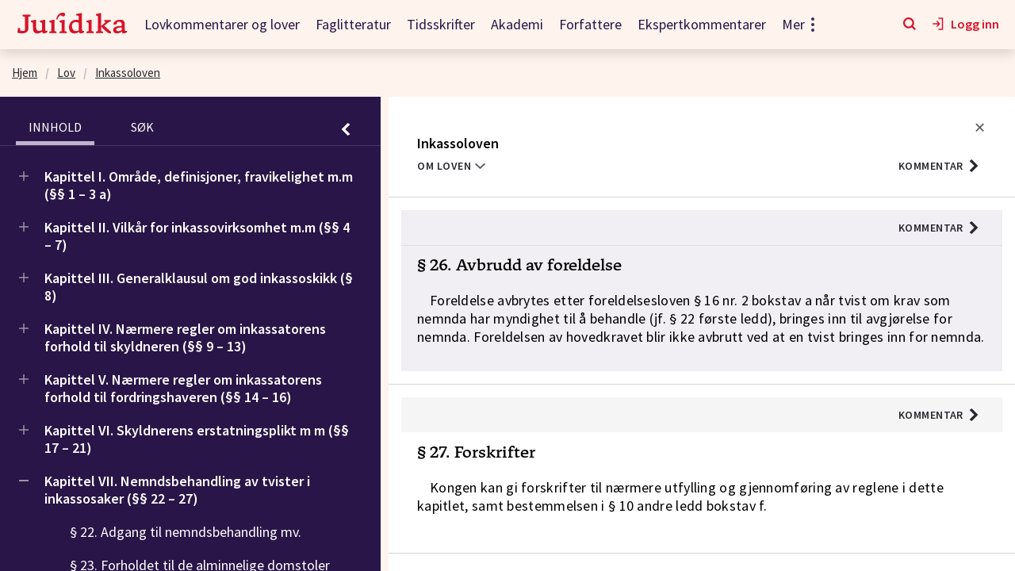

--- FILE ---
content_type: text/html; charset=utf-8
request_url: https://juridika.no/no/lov/1988-05-13-26/%C2%A726
body_size: 34340
content:
<!doctype html>
<html lang="no"><head><meta charSet="utf-8"/><meta name="viewport" content="width=device-width, initial-scale=1"/><meta http-equiv="X-UA-Compatible" content="IE=edge"/><meta name="google-site-verification" content="MEicJfquLnJP2sDAUxuwygA4LOlD7r76hq0T2-8-52I"/><link rel="manifest" href="https://res.cloudinary.com/dylsvi3ok/raw/upload/v1651667596/Manifest/manifest_kukhvh.json"/><link rel="apple-touch-icon" href="https://res.cloudinary.com/dylsvi3ok/image/upload/v1651667371/Manifest/icon-192x192_r5lyc4.png"/><meta data-rh="true" name="description" content="Lov 13. mai 1988 nr. 26 om inkassovirksomhet og annen inndriving av forfalte pengekrav."/><style data-styled="" data-styled-version="5.3.11">.rYrSf{margin-right:0;margin-left:0;}/*!sc*/
.gkoRyy{margin-right:0;margin-left:5px;}/*!sc*/
data-styled.g1[id="Svg__SvgCss-sfphtg-0"]{content:"rYrSf,gkoRyy,"}/*!sc*/
.eSxzoz{margin:0;font-size:1rem;font-size:inherit;font-weight:inherit;color:#29282E;}/*!sc*/
data-styled.g2[id="Text__TextCss-wn5e0r-0"]{content:"eSxzoz,"}/*!sc*/
.jimbwr{border:none;font-style:inherit;font-variant:inherit;font-weight:inherit;font-stretch:inherit;background:none;cursor:pointer;text-align:left;font-family:inherit;font-size:inherit;line-height:1;margin:0;-webkit-flex:0 0 auto;-ms-flex:0 0 auto;flex:0 0 auto;white-space:nowrap;position:relative;-webkit-transition:all 0.2s ease 0s;transition:all 0.2s ease 0s;font-weight:600;display:-webkit-inline-box;display:-webkit-inline-flex;display:-ms-inline-flexbox;display:inline-flex;-webkit-letter-spacing:0.0313rem;-moz-letter-spacing:0.0313rem;-ms-letter-spacing:0.0313rem;letter-spacing:0.0313rem;width:auto;-webkit-box-pack:start;-webkit-justify-content:flex-start;-ms-flex-pack:start;justify-content:flex-start;-webkit-align-items:center;-webkit-box-align:center;-ms-flex-align:center;align-items:center;-webkit-text-decoration:none;text-decoration:none;padding-left:0.5rem;padding-right:0.5rem;padding:0;}/*!sc*/
.jimbwr:disabled{opacity:0.32;pointer-events:none;}/*!sc*/
.gnODxD{border:none;font-style:inherit;font-variant:inherit;font-weight:inherit;font-stretch:inherit;background:none;cursor:pointer;text-align:left;font-family:inherit;font-size:inherit;line-height:1;margin:0;-webkit-flex:0 0 auto;-ms-flex:0 0 auto;flex:0 0 auto;white-space:nowrap;position:relative;-webkit-transition:all 0.2s ease 0s;transition:all 0.2s ease 0s;font-weight:600;display:-webkit-inline-box;display:-webkit-inline-flex;display:-ms-inline-flexbox;display:inline-flex;-webkit-letter-spacing:0.0313rem;-moz-letter-spacing:0.0313rem;-ms-letter-spacing:0.0313rem;letter-spacing:0.0313rem;width:auto;-webkit-box-pack:start;-webkit-justify-content:flex-start;-ms-flex-pack:start;justify-content:flex-start;-webkit-align-items:center;-webkit-box-align:center;-ms-flex-align:center;align-items:center;-webkit-text-decoration:none;text-decoration:none;padding-left:0.5rem;padding-right:0.5rem;}/*!sc*/
.gnODxD:disabled{opacity:0.32;pointer-events:none;}/*!sc*/
data-styled.g3[id="Button__ButtonCss-sc-1rt132e-0"]{content:"jimbwr,gnODxD,"}/*!sc*/
.bToKOq{display:-webkit-inline-box;display:-webkit-inline-flex;display:-ms-inline-flexbox;display:inline-flex;-webkit-align-items:center;-webkit-box-align:center;-ms-flex-align:center;align-items:center;}/*!sc*/
data-styled.g20[id="ButtonAndLinkCss__ButtonAndLinkContentWrapper-wpzr8e-0"]{content:"bToKOq,"}/*!sc*/
.gMdnPE{display:-webkit-inline-box;display:-webkit-inline-flex;display:-ms-inline-flexbox;display:inline-flex;-webkit-box-pack:center;-webkit-justify-content:center;-ms-flex-pack:center;justify-content:center;-webkit-align-items:center;-webkit-box-align:center;-ms-flex-align:center;align-items:center;-webkit-text-decoration:none;text-decoration:none;cursor:pointer;border:none;background:transparent;color:#000000;-webkit-text-decoration:none;text-decoration:none;font-weight:500;font-size:1rem;}/*!sc*/
.gMdnPE:hover{opacity:0.85;-webkit-text-decoration:none;text-decoration:none;}/*!sc*/
.gMdnPE:disabled{opacity:0.32;pointer-events:none;}/*!sc*/
data-styled.g22[id="Button__ButtonCss-sc-1psjm6u-0"]{content:"gMdnPE,"}/*!sc*/
.eWNAzc{min-width:6.25rem;margin-right:1.25rem;}/*!sc*/
@media all and (min-width:425px){.eWNAzc{width:8.875rem;}}/*!sc*/
data-styled.g65[id="NavbarLogo__NavLinkCss-sc-4xo4kj-0"]{content:"eWNAzc,"}/*!sc*/
.GUIga{display:-webkit-box;display:-webkit-flex;display:-ms-flexbox;display:flex;-webkit-box-pack:start;-webkit-justify-content:flex-start;-ms-flex-pack:start;justify-content:flex-start;padding:1.25rem;-webkit-align-items:center;-webkit-box-align:center;-ms-flex-align:center;align-items:center;background:inherit;height:62px;}/*!sc*/
data-styled.g147[id="Styles__NavbarCss-q6ythn-0"]{content:"GUIga,"}/*!sc*/
.hAcOgE{margin:0;padding:0;list-style:none;display:-webkit-box;display:-webkit-flex;display:-ms-flexbox;display:flex;-webkit-align-items:center;-webkit-box-align:center;-ms-flex-align:center;align-items:center;margin-left:auto;}/*!sc*/
data-styled.g148[id="Styles__ActionsListCss-q6ythn-1"]{content:"hAcOgE,"}/*!sc*/
.hReodS:not(:last-child){margin-right:1.25rem;}/*!sc*/
data-styled.g149[id="Styles__ActionItemCss-q6ythn-2"]{content:"hReodS,"}/*!sc*/
.cCWaAL{background:none;color:inherit;border:none;padding:0;font:inherit;text-align:left;display:-webkit-box;display:-webkit-flex;display:-ms-flexbox;display:flex;-webkit-align-items:center;-webkit-box-align:center;-ms-flex-align:center;align-items:center;-webkit-box-pack:center;-webkit-justify-content:center;-ms-flex-pack:center;justify-content:center;border-bottom:2px solid transparent;}/*!sc*/
.cCWaAL span{color:#D6142B;margin-left:0.4rem;font-weight:600;}/*!sc*/
.cCWaAL:hover{opacity:1;}/*!sc*/
.cCWaAL:hover span{color:#000000;}/*!sc*/
.cCWaAL:hover svg *{fill:#000000;}/*!sc*/
.cCWaAL:focus-visible{border:none;border-bottom:2px solid #000000;}/*!sc*/
.cCWaAL:focus-visible span{color:#000000;}/*!sc*/
.cCWaAL:focus-visible svg *{fill:#000000;}/*!sc*/
data-styled.g150[id="Styles__MenyButtonItemCss-q6ythn-3"]{content:"cCWaAL,"}/*!sc*/
.eEAaB{background:none;color:inherit;border:none;padding:0;font:inherit;text-align:left;display:-webkit-box;display:-webkit-flex;display:-ms-flexbox;display:flex;-webkit-align-items:center;-webkit-box-align:center;-ms-flex-align:center;align-items:center;-webkit-box-pack:center;-webkit-justify-content:center;-ms-flex-pack:center;justify-content:center;border-bottom:2px solid transparent;}/*!sc*/
.eEAaB span{color:#D6142B;margin-left:0.4rem;font-weight:600;}/*!sc*/
.eEAaB:hover{opacity:1;}/*!sc*/
.eEAaB:hover span{color:#000000;}/*!sc*/
.eEAaB:hover svg *{fill:#000000;}/*!sc*/
.eEAaB:focus-visible{border:none;border-bottom:2px solid #000000;}/*!sc*/
.eEAaB:focus-visible span{color:#000000;}/*!sc*/
.eEAaB:focus-visible svg *{fill:#000000;}/*!sc*/
data-styled.g151[id="Styles__SearchButtonItemCss-q6ythn-4"]{content:"eEAaB,"}/*!sc*/
.hTiTkg{position:fixed;top:0;width:100%;background:inherit;z-index:99;box-shadow:0 5px 15px 0 rgba(0,0,0,0.15);}/*!sc*/
@media print{.hTiTkg{display:none;}}/*!sc*/
data-styled.g155[id="NavbarAndGlobalSearchAndErrorContainer__NavbarAndGlobalSearchAndErrorContainerCss-sc-1faljqz-0"]{content:"hTiTkg,"}/*!sc*/
.llojid{min-height:inherit;display:-webkit-box;display:-webkit-flex;display:-ms-flexbox;display:flex;-webkit-flex-direction:column;-ms-flex-direction:column;flex-direction:column;background:#FFFFFF;height:100%;min-height:0;background:#FFF3ED;padding-top:62px;}/*!sc*/
data-styled.g176[id="Layout__LayoutCss-xq0y0f-0"]{content:"llojid,"}/*!sc*/
.gMXHnv{min-height:100%;-webkit-box-flex:1;-webkit-flex-grow:1;-ms-flex-positive:1;flex-grow:1;height:100%;min-height:0;overflow:hidden;}/*!sc*/
data-styled.g177[id="Layout__MainCss-xq0y0f-1"]{content:"gMXHnv,"}/*!sc*/
*,*:before,*:after{box-sizing:border-box;}/*!sc*/
html,body,.app-container{min-height:100vh;margin:0;}/*!sc*/
body{padding:0;-webkit-font-smoothing:antialiased;background-color:#FFFFFF;color:#29282E;font-family:'Source Sans Pro',sans-serif;font-weight:400;font-size:1rem;line-height:1.25;}/*!sc*/
body input::-webkit-outer-spin-button,body input::-webkit-inner-spin-button{-webkit-appearance:none;margin:0;}/*!sc*/
body input[type=text]{-webkit-appearance:none;-moz-appearance:none;-webkit-appearance:none;-moz-appearance:none;appearance:none;}/*!sc*/
body input[type='number']{-moz-appearance:textfield;}/*!sc*/
body a{border-radius:2px;color:#00478C;}/*!sc*/
body a,body button{outline:none;}/*!sc*/
body a:hover,body button:hover{opacity:0.85;}/*!sc*/
body a:focus-visible,body button:focus-visible{outline:none;border:1px solid #5C5B5F;}/*!sc*/
body a:active,body button:active{border-color:transparent;}/*!sc*/
data-styled.g398[id="sc-global-jxATRD1"]{content:"sc-global-jxATRD1,"}/*!sc*/
.OxCmm{margin-right:1.875rem;}/*!sc*/
data-styled.g399[id="TabButton__NavItemCss-sc-1c84ts8-0"]{content:"OxCmm,"}/*!sc*/
.kVWJvk{text-transform:uppercase;border-bottom:0.3125rem solid transparent;}/*!sc*/
.kVWJvk:hover{border-bottom:0.3125rem solid #D6142B;}/*!sc*/
data-styled.g400[id="TabButton__TabButtonCss-sc-1c84ts8-1"]{content:"kVWJvk,"}/*!sc*/
.IMGAG{-webkit-flex:1;-ms-flex:1;flex:1;max-height:0;overflow:hidden;}/*!sc*/
data-styled.g403[id="Tabs__PanelsCss-fa1ti4-0"]{content:"IMGAG,"}/*!sc*/
.iDuzGu{-webkit-transition:width 400ms ease-in-out;transition:width 400ms ease-in-out;}/*!sc*/
data-styled.g404[id="CollapsibleSideTabs__CollapsibleSideTabsCss-sc-14nzipy-0"]{content:"iDuzGu,"}/*!sc*/
.bNMcyz{height:100%;width:100%;margin-right:-1.25rem;color:#FFFFFF;background:#291547;}/*!sc*/
@media all and (min-width:1900px){.bNMcyz{width:29.063rem;}}/*!sc*/
data-styled.g405[id="CollapsibleSideTabs__ContentCss-sc-14nzipy-1"]{content:"bNMcyz,"}/*!sc*/
.kWyhY{margin:0;padding:0;list-style:none;display:-webkit-box;display:-webkit-flex;display:-ms-flexbox;display:flex;}/*!sc*/
.kWyhY li{display:-webkit-box;display:-webkit-flex;display:-ms-flexbox;display:flex;-webkit-align-items:center;-webkit-box-align:center;-ms-flex-align:center;align-items:center;}/*!sc*/
.kWyhY li:not(:last-child){margin-right:0.625rem;}/*!sc*/
.kWyhY button:hover{background:#463460;border-color:#C0B2D1;}/*!sc*/
.kWyhY button .c-icon__cross{width:0.75rem;height:0.75rem;}/*!sc*/
data-styled.g409[id="CollapsibleSideTabs__ActionListCss-sc-14nzipy-5"]{content:"kWyhY,"}/*!sc*/
.EsbOs{display:-webkit-box;display:-webkit-flex;display:-ms-flexbox;display:flex;-webkit-box-pack:justify;-webkit-justify-content:space-between;-ms-flex-pack:justify;justify-content:space-between;padding:0.6875rem 1.25rem 0;border-bottom:0.0625rem solid #463460;padding:0.6875rem 1.25rem 0;}/*!sc*/
@media all and (min-width:1024px){.EsbOs{padding-top:1.25rem;}}/*!sc*/
data-styled.g410[id="CollapsibleSideTabs__NavigationCss-sc-14nzipy-6"]{content:"EsbOs,"}/*!sc*/
.elmsOS{margin:0;padding:0;list-style:none;display:-webkit-box;display:-webkit-flex;display:-ms-flexbox;display:flex;}/*!sc*/
data-styled.g411[id="CollapsibleSideTabs__TabListCss-sc-14nzipy-7"]{content:"elmsOS,"}/*!sc*/
.ehuNHi{text-transform:uppercase;-webkit-letter-spacing:0.031rem;-moz-letter-spacing:0.031rem;-ms-letter-spacing:0.031rem;letter-spacing:0.031rem;font-family:'Source Sans Pro',sans-serif;font-size:0.875rem;font-weight:600;display:-webkit-box;display:-webkit-flex;display:-ms-flexbox;display:flex;-webkit-align-items:center;-webkit-box-align:center;-ms-flex-align:center;align-items:center;-webkit-box-pack:end;-webkit-justify-content:flex-end;-ms-flex-pack:end;justify-content:flex-end;margin-left:auto;}/*!sc*/
.ehuNHi > span:first-child{margin-right:0 !important;}/*!sc*/
data-styled.g508[id="ShowCommentaryTxt__ButtonCss-sc-1mbi9bt-0"]{content:"ehuNHi,"}/*!sc*/
.jBRZIc{-webkit-hyphens:auto;-moz-hyphens:auto;-ms-hyphens:auto;hyphens:auto;word-break:break-word;-ms-word-break:break-all;-webkit-hyphens:auto;-moz-hyphens:auto;-ms-hyphens:auto;margin-bottom:0.5rem;}/*!sc*/
data-styled.g510[id="Header__FullTitleCss-sc-12zpwyz-0"]{content:"jBRZIc,"}/*!sc*/
.jeScUv{margin-bottom:0.5rem;-webkit-align-items:center;-webkit-box-align:center;-ms-flex-align:center;align-items:center;}/*!sc*/
data-styled.g511[id="Header__TitleWrapperCss-sc-12zpwyz-1"]{content:"jeScUv,"}/*!sc*/
.fGuobo{-webkit-hyphens:auto;-moz-hyphens:auto;-ms-hyphens:auto;hyphens:auto;word-break:break-word;-ms-word-break:break-all;-webkit-hyphens:auto;-moz-hyphens:auto;-ms-hyphens:auto;display:inline;margin-right:0.625rem;font-weight:500;font-size:1.75rem;}/*!sc*/
@media all and (min-width:1024px){.fGuobo{font-size:2.25rem;}}/*!sc*/
@media all and (min-width:1280px){.fGuobo{font-size:2.75rem;}}/*!sc*/
data-styled.g512[id="Header__ShortTitleCss-sc-12zpwyz-2"]{content:"fGuobo,"}/*!sc*/
.eNbDZT{display:-webkit-box;display:-webkit-flex;display:-ms-flexbox;display:flex;}/*!sc*/
data-styled.g513[id="Header__HeaderButtonsWrapperCss-sc-12zpwyz-3"]{content:"eNbDZT,"}/*!sc*/
.jETedH{background:transparent;border:none;outline:none;margin-left:auto;display:-webkit-box;display:-webkit-flex;display:-ms-flexbox;display:flex;-webkit-align-items:center;-webkit-box-align:center;-ms-flex-align:center;align-items:center;-webkit-box-pack:end;-webkit-justify-content:flex-end;-ms-flex-pack:end;justify-content:flex-end;color:#29282E;cursor:pointer;font-family:'Source Sans Pro',sans-serif;font-size:0.875rem;font-weight:600;-webkit-letter-spacing:0.031rem;-moz-letter-spacing:0.031rem;-ms-letter-spacing:0.031rem;letter-spacing:0.031rem;text-transform:uppercase;}/*!sc*/
data-styled.g514[id="Header__ButtonCss-sc-12zpwyz-4"]{content:"jETedH,"}/*!sc*/
.bRuvcW{display:none;}/*!sc*/
data-styled.g515[id="Header__CloseButtonCss-sc-12zpwyz-5"]{content:"bRuvcW,"}/*!sc*/
.daXjzd{display:-webkit-box;display:-webkit-flex;display:-ms-flexbox;display:flex;-webkit-box-pack:end;-webkit-justify-content:flex-end;-ms-flex-pack:end;justify-content:flex-end;}/*!sc*/
data-styled.g516[id="Header__ToggleActionCss-sc-12zpwyz-6"]{content:"daXjzd,"}/*!sc*/
.jrSvNz{text-transform:uppercase;font-size:0.875rem;}/*!sc*/
data-styled.g517[id="Header__ShowAboutLawButtonCss-sc-12zpwyz-7"]{content:"jrSvNz,"}/*!sc*/
.jiaxYZ{padding:1rem;color:#000000;}/*!sc*/
data-styled.g519[id="Header__ContentWrapperCss-sc-12zpwyz-9"]{content:"jiaxYZ,"}/*!sc*/
.enCGiP{padding:0.875rem;}/*!sc*/
@media all and (min-width:1280px){.enCGiP{padding:0.875rem 1.25rem;}}/*!sc*/
.enCGiP .highlight{background:rgba(103,89,123,0.4);}/*!sc*/
data-styled.g520[id="Header__ContentCss-sc-12zpwyz-10"]{content:"enCGiP,"}/*!sc*/
.knRmLU{padding:0.875rem;}/*!sc*/
@media all and (min-width:1280px){.knRmLU{padding:0.875rem 1.25rem;}}/*!sc*/
data-styled.g523[id="BodyComponent__ContentCss-sc-1n3aouw-0"]{content:"knRmLU,"}/*!sc*/
.ievoDX{padding:1rem;border-bottom:1px solid #D6D5D6;color:#000000;}/*!sc*/
.ievoDX:focus{outline:none;}/*!sc*/
.ievoDX:focus .cy-bodyComponent__historyAction{border-bottom:1px solid #D6D5D6;}/*!sc*/
.ievoDX:focus .cy-bodyComponent__historyAction,.ievoDX:focus .cy-bodyComponent__content{background-color:#F5F5F5;}/*!sc*/
.ievoDX:hover .cy-bodyComponent__historyAction{border-bottom:1px solid #D6D5D6;}/*!sc*/
.ievoDX:hover .cy-bodyComponent__historyAction,.ievoDX:hover .cy-bodyComponent__content{background-color:#F5F5F5;}/*!sc*/
.bKjZgs{padding:1rem;border-bottom:1px solid #D6D5D6;color:#000000;}/*!sc*/
.bKjZgs:focus{outline:none;}/*!sc*/
.bKjZgs:focus .cy-bodyComponent__historyAction{border-bottom:1px solid #D6D5D6;}/*!sc*/
.bKjZgs:focus .cy-bodyComponent__historyAction,.bKjZgs:focus .cy-bodyComponent__content{background-color:#F5F5F5;}/*!sc*/
.eKHbXQ{padding:1rem;border-bottom:1px solid #D6D5D6;color:#000000;}/*!sc*/
.eKHbXQ:focus{outline:none;}/*!sc*/
.eKHbXQ:focus .cy-bodyComponent__historyAction{border-bottom:1px solid #D6D5D6;}/*!sc*/
.eKHbXQ:focus .cy-bodyComponent__historyAction,.eKHbXQ:focus .cy-bodyComponent__content{background-color:#F5F5F5;}/*!sc*/
.eKHbXQ:hover .cy-bodyComponent__historyAction{border-bottom:1px solid #D6D5D6;}/*!sc*/
.eKHbXQ:hover .cy-bodyComponent__historyAction,.eKHbXQ:hover .cy-bodyComponent__content{background-color:#F5F5F5;}/*!sc*/
.eKHbXQ .cy-bodyComponent__historyAction,.eKHbXQ:hover .cy-bodyComponent__historyAction{border-bottom:0.0625rem solid #E1DEE5;}/*!sc*/
.eKHbXQ .cy-bodyComponent__historyAction,.eKHbXQ:hover .cy-bodyComponent__historyAction,.eKHbXQ .cy-bodyComponent__content,.eKHbXQ:hover .cy-bodyComponent__content{background-color:#F1EEF4;}/*!sc*/
data-styled.g524[id="BodyComponent__ContentWrapperCss-sc-1n3aouw-1"]{content:"ievoDX,bKjZgs,eKHbXQ,"}/*!sc*/
.gUJNBO{display:-webkit-box;display:-webkit-flex;display:-ms-flexbox;display:flex;-webkit-box-pack:justify;-webkit-justify-content:space-between;-ms-flex-pack:justify;justify-content:space-between;-webkit-align-items:center;-webkit-box-align:center;-ms-flex-align:center;align-items:center;font-weight:600;-webkit-letter-spacing:0.0313rem;-moz-letter-spacing:0.0313rem;-ms-letter-spacing:0.0313rem;letter-spacing:0.0313rem;text-transform:uppercase;background:#F5F5F5;border-bottom:0.0625rem solid #FFFFFF;padding:0.8125rem 1.25rem;}/*!sc*/
.gUJNBO span:first-child{margin-right:0.9375rem;}/*!sc*/
.gUJNBO .c-toggleSwitch{width:3.125rem;}/*!sc*/
data-styled.g525[id="BodyComponent__HistoryActionCss-sc-1n3aouw-2"]{content:"gUJNBO,"}/*!sc*/
.jvnaKp.articleContent,.jvnaKp.sectionContent,.jvnaKp.preambleContent,.jvnaKp.partContent,.jvnaKp.subpartContent,.jvnaKp.conclusionsContent{line-height:1.28;-webkit-letter-spacing:0.0187rem;-moz-letter-spacing:0.0187rem;-ms-letter-spacing:0.0187rem;letter-spacing:0.0187rem;font-size:1.125rem;}/*!sc*/
data-styled.g526[id="BodyComponent__TypeOfContentCss-sc-1n3aouw-3"]{content:"jvnaKp,"}/*!sc*/
.hdoSPm{display:-webkit-box;display:-webkit-flex;display:-ms-flexbox;display:flex;-webkit-flex-direction:column;-ms-flex-direction:column;flex-direction:column;height:100%;background:#FFFFFF;}/*!sc*/
data-styled.g527[id="LegalDocument__PanelCss-sc-125io8n-0"]{content:"hdoSPm,"}/*!sc*/
.byTvBh{border-bottom:1px solid #D6D5D6;}/*!sc*/
data-styled.g528[id="LegalDocument__HeaderCss-sc-125io8n-1"]{content:"byTvBh,"}/*!sc*/
.fAYVdZ{-webkit-flex:1;-ms-flex:1;flex:1;height:100%;overflow:hidden;}/*!sc*/
.fAYVdZ mark{background:#dcd3f0;}/*!sc*/
data-styled.g529[id="LegalDocument__ContentCss-sc-125io8n-2"]{content:"fAYVdZ,"}/*!sc*/
.kqaNAx{width:100%;min-width:3.125rem;max-width:56.25rem;height:100%;margin:0 auto;-webkit-box-flex:1;-webkit-flex-grow:1;-ms-flex-positive:1;flex-grow:1;background:#FFFFFF;overflow:hidden;}/*!sc*/
data-styled.g530[id="Styles__PanelCss-sc-1634kt5-0"]{content:"kqaNAx,"}/*!sc*/
.dWsiTX{-webkit-flex:0 0 auto;-ms-flex:0 0 auto;flex:0 0 auto;background:#291547;color:#FFFFFF;}/*!sc*/
.dWsiTX .c-collapsibleSideTabs .tabButton{color:#FFFFFF;padding:0.5rem 1rem;}/*!sc*/
.dWsiTX .c-collapsibleSideTabs .tabButton:hover{background:#463460;border-color:#C0B2D1;}/*!sc*/
.dWsiTX .c-collapsibleSideTabs .tabButton.isActive{border-color:#C0B2D1;}/*!sc*/
.dWsiTX .c-collapsibleSideTabs .c-tabs{display:-webkit-box;display:-webkit-flex;display:-ms-flexbox;display:flex;-webkit-flex-direction:column;-ms-flex-direction:column;flex-direction:column;}/*!sc*/
.dWsiTX .c-collapsibleSideTabs .c-tabs,.dWsiTX .c-collapsibleSideTabs #innhold,.dWsiTX .c-collapsibleSideTabs #søk{height:100%;}/*!sc*/
data-styled.g531[id="LegalDocumentPage__AsideCss-sc-18v9wou-0"]{content:"dWsiTX,"}/*!sc*/
.gjnntG{height:100%;display:-webkit-box;display:-webkit-flex;display:-ms-flexbox;display:flex;-webkit-flex-direction:column;-ms-flex-direction:column;flex-direction:column;margin:0 auto;width:100%;}/*!sc*/
.gjnntG .c-collapsibleSideTabs .tabListCollapsed .navItemCollapsed{border-right-color:#D6D5D6;}/*!sc*/
data-styled.g532[id="LegalDocumentPage__WrapperCss-sc-18v9wou-1"]{content:"gjnntG,"}/*!sc*/
.bkygRr.bodyHeading{margin:0;font-size:1.75rem;font-weight:400;}/*!sc*/
@media all and (min-width:1024px){.bkygRr.bodyHeading{font-size:2.25rem;}}/*!sc*/
@media all and (min-width:1280px){.bkygRr.bodyHeading{font-size:2.75rem;}}/*!sc*/
.bkygRr.partHeading{margin:0;font-family:Tuna;font-size:1.2rem;font-weight:500;-webkit-letter-spacing:0.075rem;-moz-letter-spacing:0.075rem;-ms-letter-spacing:0.075rem;letter-spacing:0.075rem;text-transform:uppercase;}/*!sc*/
.bkygRr.titleHeading{margin:0;font-family:Tuna;font-size:1.2rem;font-weight:500;-webkit-letter-spacing:0.075rem;-moz-letter-spacing:0.075rem;-ms-letter-spacing:0.075rem;letter-spacing:0.075rem;text-transform:uppercase;}/*!sc*/
.bkygRr.chapterHeading{margin:0;font-family:Tuna;font-size:1.5rem;font-weight:500;-webkit-letter-spacing:0;-moz-letter-spacing:0;-ms-letter-spacing:0;letter-spacing:0;}/*!sc*/
.bkygRr.subpartHeading{margin:0;font-family:Tuna;font-size:1.125rem;font-weight:500;-webkit-letter-spacing:0.075rem;-moz-letter-spacing:0.075rem;-ms-letter-spacing:0.075rem;letter-spacing:0.075rem;text-transform:uppercase;}/*!sc*/
.bkygRr.subchapterHeading{margin:0;font-family:Tuna;font-size:1.125rem;font-weight:500;-webkit-letter-spacing:0.075rem;-moz-letter-spacing:0.075rem;-ms-letter-spacing:0.075rem;letter-spacing:0.075rem;text-transform:uppercase;}/*!sc*/
.bkygRr.bodyHeading,.bkygRr.partHeading,.bkygRr.titleHeading,.bkygRr.chapterHeading,.bkygRr.subpartHeading,.bkygRr.subchapterHeading{display:-webkit-box;display:-webkit-flex;display:-ms-flexbox;display:flex;-webkit-align-items:flex-start;-webkit-box-align:flex-start;-ms-flex-align:flex-start;align-items:flex-start;-webkit-box-pack:justify;-webkit-justify-content:space-between;-ms-flex-pack:justify;justify-content:space-between;}/*!sc*/
.bkygRr.sectionHeading,.bkygRr.articleHeading{margin:0 0 1rem;font-family:Tuna;font-size:1.25rem;font-weight:500;}/*!sc*/
.bkygRr.preambleHeading,.bkygRr.conclusionsHeading{font-size:1rem;font-weight:500;}/*!sc*/
@media all and (min-width:1280px){.bkygRr.preambleHeading,.bkygRr.conclusionsHeading{font-size:1.125rem;}}/*!sc*/
data-styled.g534[id="BodyComponent__HtagCss-sc-1n3aouw-4"]{content:"bkygRr,"}/*!sc*/
</style><link rel="preload" href="https://res.cloudinary.com/dylsvi3ok/raw/upload/v1644406598/Fonts/Tuna/Tuna_500.ttf" type="font/ttf" crossorigin="" as="font"/><link rel="stylesheet" type="text/css" href="/assets/main.c65996d46bf98715e190.css"/><link rel="shortcut icon" href="/assets/images/favicon-2759a940973da5c9e8822626274fa887.png"/><title data-rh="true">Inkassoloven § 26. | Lovkommentarer | Juridika</title></head><body><div id="app-container" class="app-container"><div class="Layout__LayoutCss-xq0y0f-0 llojid"><header role="banner" class="NavbarAndGlobalSearchAndErrorContainer__NavbarAndGlobalSearchAndErrorContainerCss-sc-1faljqz-0 hTiTkg"><div class="Styles__NavbarCss-q6ythn-0 GUIga"><a aria-current="page" class="NavbarLogo__NavLinkCss-sc-4xo4kj-0 eWNAzc active" aria-label="Gå til forsiden" href="/"><svg class="Svg__SvgCss-sfphtg-0 juridika-logo" xmlns="http://www.w3.org/2000/svg" viewBox="0 0 1999.000000 408.000000"><g transform="translate(0.000000,408.000000) scale(0.100000,-0.100000)" fill="#D6142B" stroke="none"><path d="M8150 3935 c-369 -74 -678 -361 -869 -807 -43 -100 -135 -368 -129 -373 21 -14 212 -75 217 -68 5 4 23 51 40 103 45 131 120 286 185 384 95 142 247 269 380 316 l50 18 22 -56 c13 -30 36 -71 52 -91 65 -81 218 -124 355 -102 90 15 143 40 196 93 62 63 85 131 85 253 1 90 -2 107 -28 163 -38 83 -98 136 -184 162 -76 24 -266 26 -372 5z"></path><path d="M11155 3782 c-220 -41 -403 -80 -407 -86 -4 -6 -21 -51 -39 -101 l-31 -89 30 -27 c39 -35 167 -83 328 -122 l134 -32 0 -387 0 -387 -57 24 c-111 44 -214 60 -403 60 -190 0 -259 -10 -401 -56 -178 -57 -324 -145 -460 -276 -190 -183 -318 -422 -381 -710 -30 -141 -37 -475 -13 -629 43 -274 164 -510 334 -651 81 -66 219 -136 326 -164 111 -29 316 -36 453 -15 174 26 391 112 556 219 l69 45 22 -63 c40 -119 115 -185 234 -205 165 -28 428 50 604 180 l67 50 0 115 0 115 -149 0 -149 0 -31 47 c-65 97 -61 -5 -61 1685 l0 1538 -87 -1 c-63 -1 -201 -23 -488 -77z m-330 -1587 c113 -19 170 -36 268 -82 l77 -36 0 -699 0 -699 -76 -36 c-286 -132 -623 -107 -837 62 -92 73 -181 207 -228 343 -68 198 -84 529 -34 724 58 225 210 371 435 419 106 22 275 24 395 4z"></path><path d="M14885 3840 c-38 -10 -206 -51 -372 -91 l-303 -73 0 -101 c0 -92 2 -103 23 -122 44 -42 142 -92 239 -124 l98 -32 0 -1378 0 -1378 -37 -6 c-64 -11 -215 -52 -268 -73 l-50 -20 -3 -131 -3 -131 641 0 641 0 -3 132 -3 131 -60 22 c-33 13 -111 34 -174 48 -62 14 -115 28 -117 30 -2 2 -3 185 -2 406 l3 402 430 -423 c261 -257 470 -453 530 -499 140 -107 284 -200 405 -261 l104 -52 100 17 c55 10 124 25 153 34 l53 17 0 110 0 111 -603 564 c-331 311 -603 568 -605 571 -1 4 177 155 396 335 l398 328 113 28 c63 15 147 44 187 63 l74 35 0 126 0 125 -580 0 -580 0 0 -126 0 -125 53 -24 c28 -13 89 -34 134 -47 46 -13 82 -26 80 -30 -1 -4 -191 -172 -422 -374 l-420 -366 -3 1186 -2 1186 -88 -1 c-48 0 -118 -9 -157 -19z"></path><path d="M1200 3435 l0 -146 46 -19 c64 -28 142 -49 269 -75 l110 -22 3 -1152 c2 -1262 3 -1246 -56 -1341 -37 -60 -108 -96 -222 -111 -134 -17 -349 7 -501 57 -92 31 -80 -4 -110 304 -11 118 -22 216 -24 218 -3 4 -216 -15 -276 -24 l-37 -5 -31 -147 c-51 -237 -110 -654 -98 -686 12 -32 334 -119 547 -147 133 -18 392 -15 515 5 446 74 717 262 819 567 61 182 59 143 65 1353 l6 1109 90 18 c113 22 187 45 248 75 l47 24 0 145 0 145 -705 0 -705 0 0 -145z"></path><path d="M18370 2634 c-397 -51 -705 -189 -879 -396 -108 -128 -151 -248 -151 -425 0 -92 2 -103 18 -103 9 1 138 27 287 59 l269 58 24 174 c12 96 24 179 26 185 5 13 118 49 201 65 78 15 285 5 349 -15 69 -22 127 -58 169 -105 84 -94 107 -183 107 -431 l0 -176 -237 -17 c-362 -26 -572 -64 -774 -137 -250 -90 -419 -259 -474 -475 -19 -76 -19 -250 0 -333 36 -154 139 -279 287 -351 105 -51 184 -70 323 -77 296 -17 585 84 828 291 l65 55 16 -73 c19 -85 63 -183 97 -214 88 -80 282 -81 507 -1 110 38 171 69 250 125 l62 44 0 114 0 114 -157 3 -156 3 -33 47 c-18 26 -37 70 -43 98 -7 33 -11 248 -11 618 0 312 -5 605 -10 652 -30 261 -139 445 -319 539 -123 64 -214 82 -426 86 -99 2 -196 1 -215 -1z m420 -1648 l0 -234 -67 -45 c-253 -166 -550 -219 -743 -131 -111 51 -154 117 -154 239 -1 95 18 138 87 202 109 101 299 156 648 187 79 8 163 14 187 15 l42 1 0 -234z"></path><path d="M3075 2545 c-192 -47 -360 -87 -372 -90 -22 -5 -23 -10 -23 -109 l0 -104 49 -36 c56 -42 136 -79 236 -111 l70 -23 5 -644 6 -643 27 -100 c40 -149 106 -275 192 -361 115 -116 244 -173 437 -194 281 -30 568 50 864 241 50 33 93 59 96 59 3 0 8 -17 12 -38 9 -58 63 -158 104 -192 79 -65 205 -90 337 -67 151 27 322 111 434 212 l41 37 0 114 0 113 -151 3 -152 3 -28 35 c-59 74 -59 66 -59 1067 l0 913 -77 0 c-64 0 -150 -17 -470 -92 l-393 -93 0 -102 0 -102 33 -24 c63 -48 277 -137 328 -137 19 0 19 -16 19 -679 l0 -679 -85 -36 c-192 -80 -329 -104 -489 -87 -208 24 -333 102 -406 256 -59 125 -60 138 -60 995 l0 780 -87 -1 c-74 0 -143 -14 -438 -84z"></path><path d="M6305 2536 l-370 -92 -3 -100 -3 -101 36 -28 c54 -40 138 -81 237 -112 l88 -28 0 -767 c0 -423 -2 -768 -4 -768 -50 0 -256 -57 -328 -90 l-28 -13 0 -129 0 -128 640 0 640 0 0 130 0 131 -47 20 c-46 20 -195 60 -275 74 l-38 6 0 1044 0 1045 -87 -1 c-75 -1 -143 -15 -458 -93z"></path><path d="M8130 2536 l-375 -93 -3 -95 -3 -95 36 -32 c48 -41 120 -77 235 -117 l95 -32 3 -765 2 -765 -42 -7 c-76 -12 -199 -45 -264 -72 l-64 -25 0 -129 0 -129 645 0 645 0 0 129 0 129 -52 22 c-50 21 -201 62 -280 75 l-38 6 0 1044 0 1045 -82 -1 c-70 0 -144 -15 -458 -93z"></path><path d="M12920 2536 l-375 -93 -3 -95 -3 -95 36 -32 c48 -41 120 -77 235 -117 l95 -32 3 -765 2 -765 -42 -7 c-76 -12 -199 -45 -264 -72 l-64 -25 0 -129 0 -129 645 0 645 0 0 129 0 129 -52 22 c-50 21 -201 62 -280 75 l-38 6 0 1044 0 1045 -82 -1 c-70 0 -144 -15 -458 -93z"></path></g></svg></a><ul class="Styles__ActionsListCss-q6ythn-1 hAcOgE"><li class="Styles__ActionItemCss-q6ythn-2 hReodS"><button aria-label="Søk" class="Styles__SearchButtonItemCss-q6ythn-4 eEAaB"><svg class="Svg__SvgCss-sfphtg-0 c-icon icon-search" width="16" height="16" viewBox="0 0 16 16" xmlns="http://www.w3.org/2000/svg" fill="#D6142B"><g stroke="none" stroke-width="1" fill-rule="evenodd"><g><path d="M12.4317707,10.821616 L16.006073,14.3819427 L14.3808289,16.0038452 L10.8097877,12.4401833 C10.8086012,12.4410253 10.8074144,12.4418669 10.8062273,12.4427081 C9.68883009,13.234582 8.32376707,13.6999998 6.8499999,13.6999998 C3.06684942,13.6999998 0,10.6331504 0,6.8499999 C0,3.06684942 3.06684942,0 6.8499999,0 C10.6331504,0 13.6999998,3.06684942 13.6999998,6.8499999 C13.6999998,8.32951715 13.2309432,9.69948034 12.4334244,10.819295 C12.4328733,10.8200688 12.4323221,10.8208425 12.4317707,10.821616 Z M6.8499999,11.4499998 C9.3905097,11.4499998 11.4499998,9.3905097 11.4499998,6.8499999 C11.4499998,4.30949011 9.3905097,2.25 6.8499999,2.25 C4.30949011,2.25 2.25,4.30949011 2.25,6.8499999 C2.25,9.3905097 4.30949011,11.4499998 6.8499999,11.4499998 Z"></path></g></g></svg></button></li><li class="Styles__ActionItemCss-q6ythn-2 hReodS"><button class="Styles__MenyButtonItemCss-q6ythn-3 cCWaAL"><svg class="Svg__SvgCss-sfphtg-0 c-icon c-icon__menu" width="16" height="15" viewBox="0 0 16 15"><g fill="#D6142B" fill-rule="evenodd"><rect width="15" height="2.5"></rect><rect width="15" height="2.5" y="6"></rect><rect width="15" height="2.5" y="12"></rect></g></svg><span>MENY</span></button></li></ul></div></header><main class="Layout__MainCss-xq0y0f-1 gMXHnv"><div class="LegalDocumentPage__WrapperCss-sc-18v9wou-1 gjnntG"><div></div><aside class="LegalDocumentPage__AsideCss-sc-18v9wou-0 dWsiTX"><div class="CollapsibleSideTabs__CollapsibleSideTabsCss-sc-14nzipy-0 iDuzGu c-collapsibleSideTabs"><div class="CollapsibleSideTabs__ContentCss-sc-14nzipy-1 bNMcyz"><div class="c-tabs cy-tabs"><nav class="CollapsibleSideTabs__NavigationCss-sc-14nzipy-6 EsbOs"><ul role="tablist" class="CollapsibleSideTabs__TabListCss-sc-14nzipy-7 elmsOS"><li role="presentation" class="TabButton__NavItemCss-sc-1c84ts8-0 OxCmm"><button class="Button__ButtonCss-sc-1psjm6u-0 gMdnPE TabButton__TabButtonCss-sc-1c84ts8-1 kVWJvk tabButton   cy-tabs__tabButton" id="innhold-tab" role="tab" aria-selected="false" aria-controls="innhold"><span class="ButtonAndLinkCss__ButtonAndLinkContentWrapper-wpzr8e-0 bToKOq">Innhold</span></button></li><li role="presentation" class="TabButton__NavItemCss-sc-1c84ts8-0 OxCmm"><button class="Button__ButtonCss-sc-1psjm6u-0 gMdnPE TabButton__TabButtonCss-sc-1c84ts8-1 kVWJvk tabButton   cy-tabs__tabButton" id="søk-tab" role="tab" aria-selected="false" aria-controls="søk"><span class="ButtonAndLinkCss__ButtonAndLinkContentWrapper-wpzr8e-0 bToKOq">Søk</span></button></li></ul><ul class="CollapsibleSideTabs__ActionListCss-sc-14nzipy-5 kWyhY cy-collapsibleSideTabs__actionList"></ul></nav><div class="Tabs__PanelsCss-fa1ti4-0 IMGAG cy-tabs__panels"></div></div></div></div></aside><div id="legalDocumentPanel" style="display:block" class="Styles__PanelCss-sc-1634kt5-0 kqaNAx"><div class="LegalDocument__PanelCss-sc-125io8n-0 hdoSPm"><div class="LegalDocument__HeaderCss-sc-125io8n-1 byTvBh"><div id="body" data-type="body"><div class="Header__ContentWrapperCss-sc-12zpwyz-9 jiaxYZ"><div class="Header__ContentCss-sc-12zpwyz-10 enCGiP cy-legalDocument__header" data-fragmentid="body"><div><div class="Header__ToggleActionCss-sc-12zpwyz-6 daXjzd"><button aria-label="lukk loven" class="Button__ButtonCss-sc-1rt132e-0 jimbwr Header__CloseButtonCss-sc-12zpwyz-5 bRuvcW"><svg class="Svg__SvgCss-sfphtg-0 rYrSf c-icon c-icon-close" xmlns="http://www.w3.org/2000/svg" width="16" height="16" viewBox="0 0 21 16" name="Close"><defs><filter width="102.3%" height="100.5%" x="-1.1%" y="-.2%" filterUnits="objectBoundingBox"><feMerge><feMergeNode in="SourceGraphic"></feMergeNode></feMerge></filter></defs><path fill="#5C5B5F" fill-rule="evenodd" d="M692 16.25L686.75 11 685 12.75l5.25 5.25-5.25 5.25 1.75 1.75 5.25-5.25 5.25 5.25 1.75-1.75-5.25-5.25 5.25-5.25-1.75-1.75-5.25 5.25z" transform="translate(-682 -9)"></path></svg></button></div><div class="Header__TitleWrapperCss-sc-12zpwyz-1 jeScUv"><h1 class="Header__ShortTitleCss-sc-12zpwyz-2 fGuobo">Inkassoloven</h1></div><div class="Header__FullTitleCss-sc-12zpwyz-0 jBRZIc">Lov 13. mai 1988 nr. 26 om inkassovirksomhet og annen inndriving av forfalte pengekrav.</div><div class="Header__HeaderButtonsWrapperCss-sc-12zpwyz-3 eNbDZT"><button aria-label="" class="Button__ButtonCss-sc-1rt132e-0 jimbwr Header__ShowAboutLawButtonCss-sc-12zpwyz-7 jrSvNz"><span color="#29282E" class="Text__TextCss-wn5e0r-0 eSxzoz">Om loven</span><svg class="Svg__SvgCss-sfphtg-0 gkoRyy c-icon c-icon-arrowDown" width="13" height="9" viewBox="0 0 16 9" name="ArrowDown"><polygon fill="#5C5B5F" fill-rule="evenodd" points="61 8.688 53 16 45 8.688 46.714 7 53 12.906 59.286 7" transform="translate(-45 -7)"></polygon></svg></button><span role="button" aria-pressed="false" tabindex="0" class="Header__ButtonCss-sc-12zpwyz-4 jETedH"><button aria-label="" class="Button__ButtonCss-sc-1rt132e-0 gnODxD ShowCommentaryTxt__ButtonCss-sc-1mbi9bt-0 ehuNHi showCommentaryTxt"><span color="#29282E" class="Text__TextCss-wn5e0r-0 eSxzoz">kommentar</span><svg class="Svg__SvgCss-sfphtg-0 gkoRyy c-icon" width="16" height="16" viewBox="0 0 8 12" xmlns="http://www.w3.org/2000/svg" name="ArrowRight"><defs></defs><g stroke="none" stroke-width="1" fill="none" fill-rule="evenodd"><g transform="translate(-740.000000, -1261.000000)" fill="#29282E"><g transform="translate(391.000000, 1154.000000)"><g transform="translate(1.000000, 95.000000)"><g transform="translate(221.000000, 0.000000)"><path d="M135,18 C133.01363,16 131.027852,14 129.041481,12 L127,13.451 L131.528,18.0115 L127,22.5605 L129.041481,24 C131.023111,21.996 133.032593,20.0135 135,18 Z"></path></g></g></g></g></g></svg></button></span></div></div></div></div></div></div><div class="LegalDocument__ContentCss-sc-125io8n-2 fAYVdZ"><div class="rcs-custom-scroll " style="height:100%"><div class="rcs-outer-container" style="height:100%"><div class="rcs-inner-container" style="height:100%;margin-right:-20px"><div style="height:100%;overflow-y:visible;margin-right:20px"><div id="legalDocument-mark-content"><div id="bodyComponent-chapter_i" data-type="chapter"><div role="button" aria-pressed="false" tabindex="0" class="BodyComponent__ContentWrapperCss-sc-1n3aouw-1 ievoDX"><div data-fragmentid="chapter_i" class="BodyComponent__ContentCss-sc-1n3aouw-0 knRmLU cy-bodyComponent__content"><h3 class="BodyComponent__HtagCss-sc-1n3aouw-4 bkygRr chapterHeading"><span><span class="akn__num" title="I" id="chapter_i__num">Kapittel I.</span> <span class="akn__heading" id="chapter_i__heading">Område, definisjoner, fravikelighet m.m</span></span><button aria-label="" class="Button__ButtonCss-sc-1rt132e-0 gnODxD ShowCommentaryTxt__ButtonCss-sc-1mbi9bt-0 ehuNHi showCommentaryTxt"><span color="#29282E" class="Text__TextCss-wn5e0r-0 eSxzoz">kommentar</span><svg class="Svg__SvgCss-sfphtg-0 gkoRyy c-icon" width="16" height="16" viewBox="0 0 8 12" xmlns="http://www.w3.org/2000/svg" name="ArrowRight"><defs></defs><g stroke="none" stroke-width="1" fill="none" fill-rule="evenodd"><g transform="translate(-740.000000, -1261.000000)" fill="#29282E"><g transform="translate(391.000000, 1154.000000)"><g transform="translate(1.000000, 95.000000)"><g transform="translate(221.000000, 0.000000)"><path d="M135,18 C133.01363,16 131.027852,14 129.041481,12 L127,13.451 L131.528,18.0115 L127,22.5605 L129.041481,24 C131.023111,21.996 133.032593,20.0135 135,18 Z"></path></g></g></g></g></g></svg></button></h3></div></div></div><div id="bodyComponent-chapter_i__section_1" data-type="section"><div role="button" aria-pressed="false" tabindex="0" class="BodyComponent__ContentWrapperCss-sc-1n3aouw-1 ievoDX"><div class="BodyComponent__HistoryActionCss-sc-1n3aouw-2 gUJNBO cy-bodyComponent__historyAction"><button aria-label="" class="Button__ButtonCss-sc-1rt132e-0 gnODxD ShowCommentaryTxt__ButtonCss-sc-1mbi9bt-0 ehuNHi showCommentaryTxt"><span color="#29282E" class="Text__TextCss-wn5e0r-0 eSxzoz">kommentar</span><svg class="Svg__SvgCss-sfphtg-0 gkoRyy c-icon" width="16" height="16" viewBox="0 0 8 12" xmlns="http://www.w3.org/2000/svg" name="ArrowRight"><defs></defs><g stroke="none" stroke-width="1" fill="none" fill-rule="evenodd"><g transform="translate(-740.000000, -1261.000000)" fill="#29282E"><g transform="translate(391.000000, 1154.000000)"><g transform="translate(1.000000, 95.000000)"><g transform="translate(221.000000, 0.000000)"><path d="M135,18 C133.01363,16 131.027852,14 129.041481,12 L127,13.451 L131.528,18.0115 L127,22.5605 L129.041481,24 C131.023111,21.996 133.032593,20.0135 135,18 Z"></path></g></g></g></g></g></svg></button></div><div data-fragmentid="chapter_i__section_1" class="BodyComponent__ContentCss-sc-1n3aouw-0 knRmLU cy-bodyComponent__content"><h5 class="BodyComponent__HtagCss-sc-1n3aouw-4 bkygRr sectionHeading"><span><span class="akn__num" title="1" id="chapter_i__section_1__num"> § 1.</span> <span class="akn__heading" id="chapter_i__section_1__heading">Lovens område</span></span></h5><div class="BodyComponent__TypeOfContentCss-sc-1n3aouw-3 jvnaKp sectionContent"><div class="akn__section" id="chapter_i__section_1"><div class="akn__paragraph" id="chapter_i__section_1__paragraph_1"><div class="akn__content" id="chapter_i__section_1__paragraph_1__content"><p class="akn__p">Loven gjelder inndriving av forfalte pengekrav. Rettshjelp ved omtvistete pengekrav regnes ikke som inndriving. Loven viker for bestemmelser i eller i medhold av annen lov.</p></div></div><div class="akn__paragraph" id="chapter_i__section_1__paragraph_2"><div class="akn__content" id="chapter_i__section_1__paragraph_2__content"><p class="akn__p">Kongen kan bestemme at loven skal gjelde for Svalbard og Jan Mayen.</p></div></div></div></div><div></div></div></div></div><div id="bodyComponent-chapter_i__section_2" data-type="section"><div role="button" aria-pressed="false" tabindex="0" class="BodyComponent__ContentWrapperCss-sc-1n3aouw-1 ievoDX"><div class="BodyComponent__HistoryActionCss-sc-1n3aouw-2 gUJNBO cy-bodyComponent__historyAction"><button aria-label="" class="Button__ButtonCss-sc-1rt132e-0 gnODxD ShowCommentaryTxt__ButtonCss-sc-1mbi9bt-0 ehuNHi showCommentaryTxt"><span color="#29282E" class="Text__TextCss-wn5e0r-0 eSxzoz">kommentar</span><svg class="Svg__SvgCss-sfphtg-0 gkoRyy c-icon" width="16" height="16" viewBox="0 0 8 12" xmlns="http://www.w3.org/2000/svg" name="ArrowRight"><defs></defs><g stroke="none" stroke-width="1" fill="none" fill-rule="evenodd"><g transform="translate(-740.000000, -1261.000000)" fill="#29282E"><g transform="translate(391.000000, 1154.000000)"><g transform="translate(1.000000, 95.000000)"><g transform="translate(221.000000, 0.000000)"><path d="M135,18 C133.01363,16 131.027852,14 129.041481,12 L127,13.451 L131.528,18.0115 L127,22.5605 L129.041481,24 C131.023111,21.996 133.032593,20.0135 135,18 Z"></path></g></g></g></g></g></svg></button></div><div data-fragmentid="chapter_i__section_2" class="BodyComponent__ContentCss-sc-1n3aouw-0 knRmLU cy-bodyComponent__content"><h5 class="BodyComponent__HtagCss-sc-1n3aouw-4 bkygRr sectionHeading"><span><span class="akn__num" title="2" id="chapter_i__section_2__num"> § 2. </span> <span class="akn__heading" id="chapter_i__section_2__heading">Definisjoner</span></span></h5><div class="BodyComponent__TypeOfContentCss-sc-1n3aouw-3 jvnaKp sectionContent"><div class="akn__section" id="chapter_i__section_2"><div class="akn__paragraph" id="chapter_i__section_2__paragraph_1"><div class="akn__content" id="chapter_i__section_2__paragraph_1__content"><p class="akn__p">Med inkassovirksomhet menes ervervsmessig eller stadig inndriving av forfalte pengekrav for andre. I tillegg omfattes oppkjøp av forfalte pengekrav og egen inndriving av disse.</p></div></div><div class="akn__paragraph" id="chapter_i__section_2__paragraph_2"><div class="akn__content" id="chapter_i__section_2__paragraph_2__content"><p class="akn__p">Med inkassator menes et foretak som har bevilling til å drive inkassovirksomhet.</p></div></div></div></div><div></div></div></div></div><div id="bodyComponent-chapter_i__section_3" data-type="section"><div role="button" aria-pressed="false" tabindex="0" class="BodyComponent__ContentWrapperCss-sc-1n3aouw-1 ievoDX"><div class="BodyComponent__HistoryActionCss-sc-1n3aouw-2 gUJNBO cy-bodyComponent__historyAction"><button aria-label="" class="Button__ButtonCss-sc-1rt132e-0 gnODxD ShowCommentaryTxt__ButtonCss-sc-1mbi9bt-0 ehuNHi showCommentaryTxt"><span color="#29282E" class="Text__TextCss-wn5e0r-0 eSxzoz">kommentar</span><svg class="Svg__SvgCss-sfphtg-0 gkoRyy c-icon" width="16" height="16" viewBox="0 0 8 12" xmlns="http://www.w3.org/2000/svg" name="ArrowRight"><defs></defs><g stroke="none" stroke-width="1" fill="none" fill-rule="evenodd"><g transform="translate(-740.000000, -1261.000000)" fill="#29282E"><g transform="translate(391.000000, 1154.000000)"><g transform="translate(1.000000, 95.000000)"><g transform="translate(221.000000, 0.000000)"><path d="M135,18 C133.01363,16 131.027852,14 129.041481,12 L127,13.451 L131.528,18.0115 L127,22.5605 L129.041481,24 C131.023111,21.996 133.032593,20.0135 135,18 Z"></path></g></g></g></g></g></svg></button></div><div data-fragmentid="chapter_i__section_3" class="BodyComponent__ContentCss-sc-1n3aouw-0 knRmLU cy-bodyComponent__content"><h5 class="BodyComponent__HtagCss-sc-1n3aouw-4 bkygRr sectionHeading"><span><span class="akn__num" title="3" id="chapter_i__section_3__num">§ 3.</span> <span class="akn__heading" id="chapter_i__section_3__heading">Fravikelighet</span></span></h5><div class="BodyComponent__TypeOfContentCss-sc-1n3aouw-3 jvnaKp sectionContent"><div class="akn__section" id="chapter_i__section_3"><div class="akn__paragraph" id="chapter_i__section_3__paragraph_1"><div class="akn__content" id="chapter_i__section_3__paragraph_1__content"><p class="akn__p">Bestemmelsene i eller i medhold av §§ 9 til 11, § 17 første ledd og § 19 kan fravikes ved avtale mellom fordringshaveren og skyldneren, men ikke til skade for en skyldner som har pådratt seg forpliktelsen i egenskap av forbruker. Bestemmelsene i §§ 14, 15 og 16 første ledd kan fravikes ved avtale mellom fordringshaveren og inkassatoren. For øvrig kan loven ikke fravikes ved avtale.</p></div></div></div></div><div></div></div></div></div><div id="bodyComponent-chapter_i__section_3a" data-type="section"><div role="button" aria-pressed="false" tabindex="0" class="BodyComponent__ContentWrapperCss-sc-1n3aouw-1 ievoDX"><div class="BodyComponent__HistoryActionCss-sc-1n3aouw-2 gUJNBO cy-bodyComponent__historyAction"><button aria-label="" class="Button__ButtonCss-sc-1rt132e-0 gnODxD ShowCommentaryTxt__ButtonCss-sc-1mbi9bt-0 ehuNHi showCommentaryTxt"><span color="#29282E" class="Text__TextCss-wn5e0r-0 eSxzoz">kommentar</span><svg class="Svg__SvgCss-sfphtg-0 gkoRyy c-icon" width="16" height="16" viewBox="0 0 8 12" xmlns="http://www.w3.org/2000/svg" name="ArrowRight"><defs></defs><g stroke="none" stroke-width="1" fill="none" fill-rule="evenodd"><g transform="translate(-740.000000, -1261.000000)" fill="#29282E"><g transform="translate(391.000000, 1154.000000)"><g transform="translate(1.000000, 95.000000)"><g transform="translate(221.000000, 0.000000)"><path d="M135,18 C133.01363,16 131.027852,14 129.041481,12 L127,13.451 L131.528,18.0115 L127,22.5605 L129.041481,24 C131.023111,21.996 133.032593,20.0135 135,18 Z"></path></g></g></g></g></g></svg></button></div><div data-fragmentid="chapter_i__section_3a" class="BodyComponent__ContentCss-sc-1n3aouw-0 knRmLU cy-bodyComponent__content"><h5 class="BodyComponent__HtagCss-sc-1n3aouw-4 bkygRr sectionHeading"><span><span class="akn__num" title="3 a" id="chapter_i__section_3a__num">§ 3 a. </span> <span class="akn__heading" id="chapter_i__section_3a__heading">Elektronisk kommunikasjon</span></span></h5><div class="BodyComponent__TypeOfContentCss-sc-1n3aouw-3 jvnaKp sectionContent"><div class="akn__section" id="chapter_i__section_3a"><div class="akn__paragraph" id="chapter_i__section_3a__paragraph_1"><div class="akn__content" id="chapter_i__section_3a__paragraph_1__content"><p class="akn__p">Krav i eller i medhold av denne loven om at meddelelser til skyldneren skal gis skriftlig, er ikke til hinder for bruk av elektronisk kommunikasjon dersom meddelelsen er sendt på en betryggende måte. Kongen kan i forskrift gi nærmere bestemmelser om hva som kan anses for en betryggende måte.</p></div></div></div></div><div></div></div></div></div><div id="bodyComponent-chapter_ii" data-type="chapter"><div role="button" aria-pressed="false" tabindex="0" class="BodyComponent__ContentWrapperCss-sc-1n3aouw-1 bKjZgs"><div data-fragmentid="chapter_ii" class="BodyComponent__ContentCss-sc-1n3aouw-0 knRmLU cy-bodyComponent__content"><h3 class="BodyComponent__HtagCss-sc-1n3aouw-4 bkygRr chapterHeading"><span><span class="akn__num" title="II" id="chapter_ii__num">Kapittel II.</span> <span class="akn__heading" id="chapter_ii__heading">Vilkår for inkassovirksomhet m.m</span></span></h3></div></div></div><div id="bodyComponent-chapter_ii__section_4" data-type="section"><div role="button" aria-pressed="false" tabindex="0" class="BodyComponent__ContentWrapperCss-sc-1n3aouw-1 ievoDX"><div class="BodyComponent__HistoryActionCss-sc-1n3aouw-2 gUJNBO cy-bodyComponent__historyAction"><button aria-label="" class="Button__ButtonCss-sc-1rt132e-0 gnODxD ShowCommentaryTxt__ButtonCss-sc-1mbi9bt-0 ehuNHi showCommentaryTxt"><span color="#29282E" class="Text__TextCss-wn5e0r-0 eSxzoz">kommentar</span><svg class="Svg__SvgCss-sfphtg-0 gkoRyy c-icon" width="16" height="16" viewBox="0 0 8 12" xmlns="http://www.w3.org/2000/svg" name="ArrowRight"><defs></defs><g stroke="none" stroke-width="1" fill="none" fill-rule="evenodd"><g transform="translate(-740.000000, -1261.000000)" fill="#29282E"><g transform="translate(391.000000, 1154.000000)"><g transform="translate(1.000000, 95.000000)"><g transform="translate(221.000000, 0.000000)"><path d="M135,18 C133.01363,16 131.027852,14 129.041481,12 L127,13.451 L131.528,18.0115 L127,22.5605 L129.041481,24 C131.023111,21.996 133.032593,20.0135 135,18 Z"></path></g></g></g></g></g></svg></button></div><div data-fragmentid="chapter_ii__section_4" class="BodyComponent__ContentCss-sc-1n3aouw-0 knRmLU cy-bodyComponent__content"><h5 class="BodyComponent__HtagCss-sc-1n3aouw-4 bkygRr sectionHeading"><span><span class="akn__num" title="4" id="chapter_ii__section_4__num">§ 4. </span> <span class="akn__heading" id="chapter_ii__section_4__heading">Vilkår for å drive inkassovirksomhet</span></span></h5><div class="BodyComponent__TypeOfContentCss-sc-1n3aouw-3 jvnaKp sectionContent"><div class="akn__section" id="chapter_ii__section_4"><div class="akn__paragraph" id="chapter_ii__section_4__paragraph_1"><div class="akn__content" id="chapter_ii__section_4__paragraph_1__content"><p class="akn__p">Inkassovirksomhet kan bare drives av foretak som er registrert i Foretaksregisteret og har bevilling, hvis ikke annet følger av tredje til femte ledd.</p></div></div><div class="akn__paragraph" id="chapter_ii__section_4__paragraph_2"><div class="akn__content" id="chapter_ii__section_4__paragraph_2__content"><p class="akn__p">Inkassobevillingen skal avgrenses til enten å gjelde inndriving av forfalte pengekrav for andre eller oppkjøp og egen inndriving av forfalte pengekrav. Selskap med begrenset ansvar som har bevilling til ervervsmessig eller stadig å inndrive forfalte pengekrav for andre, skal være suffisient, det vil si at verdien av foretakets eiendeler må overstige foretakets samlede forpliktelser. Det samme gjelder når slik virksomhet drives av et ansvarlig selskap der en eller flere av deltakerne er et selskap med begrenset ansvar, eller av et kommandittselskap der en eller flere av komplementarene er et selskap med begrenset ansvar.</p></div></div><div class="akn__paragraph" id="chapter_ii__section_4__paragraph_3"><div class="akn__content" id="chapter_ii__section_4__paragraph_3__content"><p class="akn__p">Inkassovirksomhet som gjelder ervervsmessig og stadig inndriving av forfalte pengekrav for andre kan også drives i medhold av norsk advokatbevilling.</p></div></div><div class="akn__paragraph" id="chapter_ii__section_4__paragraph_4"><div class="akn__content" id="chapter_ii__section_4__paragraph_4__content"><p class="akn__p">Inkassovirksomhet som gjelder oppkjøp og inndriving av forfalte fordringer kan drives uten bevilling av institusjoner som har rett til å drive finansieringsvirksomhet etter finansforetaksloven.</p></div></div><div class="akn__paragraph" id="chapter_ii__section_4__paragraph_5"><div class="akn__content" id="chapter_ii__section_4__paragraph_5__content"><p class="akn__p">Inkassovirksomhet som gjelder ervervsmessig eller stadig inndriving av forfalte pengekrav for andre, kan uten hinder av første ledd drives midlertidig av personer som oppfyller kravene i yrkeskvalifikasjonsloven kapittel 2.</p></div></div></div></div><div></div></div></div></div><div id="bodyComponent-chapter_ii__section_5" data-type="section"><div role="button" aria-pressed="false" tabindex="0" class="BodyComponent__ContentWrapperCss-sc-1n3aouw-1 ievoDX"><div class="BodyComponent__HistoryActionCss-sc-1n3aouw-2 gUJNBO cy-bodyComponent__historyAction"><button aria-label="" class="Button__ButtonCss-sc-1rt132e-0 gnODxD ShowCommentaryTxt__ButtonCss-sc-1mbi9bt-0 ehuNHi showCommentaryTxt"><span color="#29282E" class="Text__TextCss-wn5e0r-0 eSxzoz">kommentar</span><svg class="Svg__SvgCss-sfphtg-0 gkoRyy c-icon" width="16" height="16" viewBox="0 0 8 12" xmlns="http://www.w3.org/2000/svg" name="ArrowRight"><defs></defs><g stroke="none" stroke-width="1" fill="none" fill-rule="evenodd"><g transform="translate(-740.000000, -1261.000000)" fill="#29282E"><g transform="translate(391.000000, 1154.000000)"><g transform="translate(1.000000, 95.000000)"><g transform="translate(221.000000, 0.000000)"><path d="M135,18 C133.01363,16 131.027852,14 129.041481,12 L127,13.451 L131.528,18.0115 L127,22.5605 L129.041481,24 C131.023111,21.996 133.032593,20.0135 135,18 Z"></path></g></g></g></g></g></svg></button></div><div data-fragmentid="chapter_ii__section_5" class="BodyComponent__ContentCss-sc-1n3aouw-0 knRmLU cy-bodyComponent__content"><h5 class="BodyComponent__HtagCss-sc-1n3aouw-4 bkygRr sectionHeading"><span><span class="akn__num" title="5" id="chapter_ii__section_5__num"> § 5. </span> <span class="akn__heading" id="chapter_ii__section_5__heading">Vilkår for inkassobevilling</span></span></h5><div class="BodyComponent__TypeOfContentCss-sc-1n3aouw-3 jvnaKp sectionContent"><div class="akn__section" id="chapter_ii__section_5"><div class="akn__paragraph" id="chapter_ii__section_5__paragraph_1"><div class="akn__intro" id="chapter_ii__section_5__paragraph_1__intro"><p class="akn__p">Inkassobevilling til stadig og ervervsmessig å inndrive forfalte pengekrav for andre kan etter søknad gis til et foretak når: </p></div><ul class="akn__list" id="chapter_ii__section_5__paragraph_1__list_1"><li class="akn__point" eid="chapter_ii__section_5__paragraph_1__list_1__point_a"><span class="akn__num" title="a" id="chapter_ii__section_5__paragraph_1__list_1__point_a__num">a)</span><div class="akn__subparagraph" id="chapter_ii__section_5__paragraph_1__list_1__point_a__subparagraph_1"><div class="akn__content" id="chapter_ii__section_5__paragraph_1__list_1__point_a__subparagraph_1__content"><p class="akn__p">den eller de som faktisk leder inkassovirksomheten har inkassobevilling etter annet ledd,</p></div></div></li><li class="akn__point" eid="chapter_ii__section_5__paragraph_1__list_1__point_b"><span class="akn__num" title="b" id="chapter_ii__section_5__paragraph_1__list_1__point_b__num">b)</span><div class="akn__subparagraph" id="chapter_ii__section_5__paragraph_1__list_1__point_b__subparagraph_1"><div class="akn__content" id="chapter_ii__section_5__paragraph_1__list_1__point_b__subparagraph_1__content"><p class="akn__p">styremedlemmer, daglig leder og eier med betydelig eierandel anses egnet til å drive foretaket i samsvar med lover, forskrifter og god inkassoskikk,</p></div></div></li><li class="akn__point" eid="chapter_ii__section_5__paragraph_1__list_1__point_c"><span class="akn__num" title="c" id="chapter_ii__section_5__paragraph_1__list_1__point_c__num">c)</span><div class="akn__subparagraph" id="chapter_ii__section_5__paragraph_1__list_1__point_c__subparagraph_1"><div class="akn__content" id="chapter_ii__section_5__paragraph_1__list_1__point_c__subparagraph_1__content"><p class="akn__p">styremedlemmer og daglig leder har lagt frem politiattest,</p></div></div></li><li class="akn__point" eid="chapter_ii__section_5__paragraph_1__list_1__point_d"><span class="akn__num" title="d" id="chapter_ii__section_5__paragraph_1__list_1__point_d__num">d)</span><div class="akn__subparagraph" id="chapter_ii__section_5__paragraph_1__list_1__point_d__subparagraph_1"><div class="akn__content" id="chapter_ii__section_5__paragraph_1__list_1__point_d__subparagraph_1__content"><p class="akn__p">inkassovirksomheten drives fra fast forretningssted innenfor EØS, og</p></div></div></li><li class="akn__point" eid="chapter_ii__section_5__paragraph_1__list_1__point_e"><span class="akn__num" title="e" id="chapter_ii__section_5__paragraph_1__list_1__point_e__num">e)</span><div class="akn__subparagraph" id="chapter_ii__section_5__paragraph_1__list_1__point_e__subparagraph_1"><div class="akn__content" id="chapter_ii__section_5__paragraph_1__list_1__point_e__subparagraph_1__content"><p class="akn__p">foretaket har stilt sikkerhet som nevnt i § 29.</p></div></div></li></ul></div><div class="akn__paragraph" id="chapter_ii__section_5__paragraph_2"><div class="akn__content" id="chapter_ii__section_5__paragraph_2__content"><p class="akn__p">Inkassobevilling etter første ledd bokstav a gis etter søknad til personer som anses egnet til å være faktisk leder for foretak som stadig og ervervsmessig inndriver forfalte pengekrav for andre. Søkeren må fremlegge politiattest og godtgjøre å ha minst tre års praktisk erfaring med inndriving av pengekrav i løpet av de siste ti år. For godkjenning av personer med statsborgerskap fra en EØS-stat eller Sveits, og som har ervervet sine yrkeskvalifikasjoner eller fått disse godkjent i en annen EØS-stat eller Sveits, samt personer fra tredjeland som omfattes av direktiv 2004/38/EF, gjelder reglene i yrkeskvalifikasjonsloven.</p></div></div><div class="akn__paragraph" id="chapter_ii__section_5__paragraph_3"><div class="akn__intro" id="chapter_ii__section_5__paragraph_3__intro"><p class="akn__p">Bevilling til stadig og ervervsmessig å drive oppkjøp og inndriving av forfalte pengekrav for egen regning kan etter søknad gis til et foretak når: </p></div><ul class="akn__list" id="chapter_ii__section_5__paragraph_3__list_1"><li class="akn__point" eid="chapter_ii__section_5__paragraph_3__list_1__point_a"><span class="akn__num" title="a" id="chapter_ii__section_5__paragraph_3__list_1__point_a__num">a)</span><div class="akn__subparagraph" id="chapter_ii__section_5__paragraph_3__list_1__point_a__subparagraph_1"><div class="akn__content" id="chapter_ii__section_5__paragraph_3__list_1__point_a__subparagraph_1__content"><p class="akn__p">styremedlemmer, daglig leder, faktisk leder og eier med betydelig eierandel anses egnet til å drive foretaket i samsvar med lover, forskrifter og god inkassoskikk,</p></div></div></li><li class="akn__point" eid="chapter_ii__section_5__paragraph_3__list_1__point_b"><span class="akn__num" title="b" id="chapter_ii__section_5__paragraph_3__list_1__point_b__num">b)</span><div class="akn__subparagraph" id="chapter_ii__section_5__paragraph_3__list_1__point_b__subparagraph_1"><div class="akn__content" id="chapter_ii__section_5__paragraph_3__list_1__point_b__subparagraph_1__content"><p class="akn__p">styremedlemmer, daglig leder og faktisk leder har lagt frem politiattest, og</p></div></div></li><li class="akn__point" eid="chapter_ii__section_5__paragraph_3__list_1__point_c"><span class="akn__num" title="c" id="chapter_ii__section_5__paragraph_3__list_1__point_c__num">c)</span><div class="akn__subparagraph" id="chapter_ii__section_5__paragraph_3__list_1__point_c__subparagraph_1"><div class="akn__content" id="chapter_ii__section_5__paragraph_3__list_1__point_c__subparagraph_1__content"><p class="akn__p">inkassovirksomheten drives fra fast forretningssted innenfor EØS.</p></div></div></li></ul></div><div class="akn__paragraph" id="chapter_ii__section_5__paragraph_4"><div class="akn__content" id="chapter_ii__section_5__paragraph_4__content"><p class="akn__p">Det kan settes vilkår i bevilling etter første og tredje ledd, herunder om at foretaket skal være tilsluttet en nemndsordning som nevnt i § 22.</p></div></div><div class="akn__paragraph" id="chapter_ii__section_5__paragraph_5"><div class="akn__content" id="chapter_ii__section_5__paragraph_5__content"><p class="akn__p">Foretaket skal opplyse til Finanstilsynet om skifte av faktisk leder, daglig leder og styremedlemmer. Foretaket skal også opplyse om erverv av betydelig eierandel i foretaket og om økning av slik eierandel etter samme regler som i eiendomsmeglingsloven § 2-8 første ledd annet til fjerde punktum og tredje ledd med forskrifter. Opplysningsplikten etter dette leddet gjennomføres som en del av øvrige rapporteringsrutiner etter nærmere regler fastsatt av Finanstilsynet. Skifte av faktisk leder skal likevel meldes før slikt skifte finner sted.</p></div></div><div class="akn__paragraph" id="chapter_ii__section_5__paragraph_6"><div class="akn__content" id="chapter_ii__section_5__paragraph_6__content"><p class="akn__p">Politiattest etter paragrafen her skal bare vise merknader om strafferettslige reaksjoner for overtredelse av lov 22. mai 1902 nr. 10 Almindelig borgerlig Straffelov kapittel 15, 18, 22, 24 til 28 og 31 og straffeloven §§ 202, 203, 206, 207, 221, 271 til 281, 288, 321, 322, 324, 325, 327 til 333, 335 til 338, 340 til 342, 344, 351, 352, 354, 361 til 365, 370 til 372, 374 til 376, 378 til 380, 382 til 394 og kapittel 31, inkassoloven, konkurranselovgivningen, konkurslovgivningen, regnskapslovgivningen, selskapslovgivningen, skatte- og avgiftslovgivningen og verdipapirlovgivningen. Overtredelsene skal anmerkes i samsvar med politiregisterloven § 41 nr. 1. Fornyet vandelskontroll kan foretas i samsvar med politiregisterloven § 43.</p></div></div><div class="akn__paragraph" id="chapter_ii__section_5__paragraph_7"><div class="akn__content" id="chapter_ii__section_5__paragraph_7__content"><p class="akn__p">Kongen kan gi utfyllende forskrifter om vilkårene for tildeling av inkassobevilling, herunder regler om hvilke straffbare forhold som skal avmerkes på politiattesten, og om behandling av attesten. Til utfylling av reglene i tjenesteloven kan Kongen gi forskrift om behandling av inkassobevilling, herunder om frister og rettsvirkninger ved fristoverskridelse. Unntak fra tjenesteloven § 11 annet ledd kan bare gjøres når det er begrunnet ut fra tvingende allmenne hensyn, herunder hensynet til privatpersoners beskyttelsesverdige interesser.</p></div></div></div></div><div></div></div></div></div><div id="bodyComponent-chapter_ii__section_6" data-type="section"><div role="button" aria-pressed="false" tabindex="0" class="BodyComponent__ContentWrapperCss-sc-1n3aouw-1 ievoDX"><div class="BodyComponent__HistoryActionCss-sc-1n3aouw-2 gUJNBO cy-bodyComponent__historyAction"><button aria-label="" class="Button__ButtonCss-sc-1rt132e-0 gnODxD ShowCommentaryTxt__ButtonCss-sc-1mbi9bt-0 ehuNHi showCommentaryTxt"><span color="#29282E" class="Text__TextCss-wn5e0r-0 eSxzoz">kommentar</span><svg class="Svg__SvgCss-sfphtg-0 gkoRyy c-icon" width="16" height="16" viewBox="0 0 8 12" xmlns="http://www.w3.org/2000/svg" name="ArrowRight"><defs></defs><g stroke="none" stroke-width="1" fill="none" fill-rule="evenodd"><g transform="translate(-740.000000, -1261.000000)" fill="#29282E"><g transform="translate(391.000000, 1154.000000)"><g transform="translate(1.000000, 95.000000)"><g transform="translate(221.000000, 0.000000)"><path d="M135,18 C133.01363,16 131.027852,14 129.041481,12 L127,13.451 L131.528,18.0115 L127,22.5605 L129.041481,24 C131.023111,21.996 133.032593,20.0135 135,18 Z"></path></g></g></g></g></g></svg></button></div><div data-fragmentid="chapter_ii__section_6" class="BodyComponent__ContentCss-sc-1n3aouw-0 knRmLU cy-bodyComponent__content"><h5 class="BodyComponent__HtagCss-sc-1n3aouw-4 bkygRr sectionHeading"><span><span class="akn__num" title="6" id="chapter_ii__section_6__num">§ 6. </span> <span class="akn__heading" id="chapter_ii__section_6__heading">Plikter for innehavere av inkassobevilling og for advokater</span></span></h5><div class="BodyComponent__TypeOfContentCss-sc-1n3aouw-3 jvnaKp sectionContent"><div class="akn__section" id="chapter_ii__section_6"><div class="akn__paragraph" id="chapter_ii__section_6__paragraph_1"><div class="akn__content" id="chapter_ii__section_6__paragraph_1__content"><p class="akn__p">Innehaver av inkassobevilling skal påse at vilkårene i § 5 er oppfylt når det utøves inkassovirksomhet i medhold av bevilling. Bevillingshavere skal også påse at inkassovirksomheten utøves som bestemt i §§ 8 til 12, at eventuelle pålegg etter § 30 tredje ledd blir fulgt, og at virksomheten også ellers skjer på lovlig måte.</p></div></div><div class="akn__paragraph" id="chapter_ii__section_6__paragraph_2"><div class="akn__content" id="chapter_ii__section_6__paragraph_2__content"><p class="akn__p">Kongen kan gi forskrift om plikt for innehavere av inkassobevillinger til å holde tilsynsmyndigheten for inkassovirksomhet orientert om den inkassovirksomheten som drives i medhold av bevillingen.</p></div></div><div class="akn__paragraph" id="chapter_ii__section_6__paragraph_3"><div class="akn__content" id="chapter_ii__section_6__paragraph_3__content"><p class="akn__p">Advokater skal påse at den inkassovirksomheten som drives i medhold av deres advokatbevilling, utøves som bestemt i §§ 8 til 12, og også ellers skjer på lovlig måte.</p></div></div></div></div><div></div></div></div></div><div id="bodyComponent-chapter_ii__section_7" data-type="section"><div role="button" aria-pressed="false" tabindex="0" class="BodyComponent__ContentWrapperCss-sc-1n3aouw-1 ievoDX"><div class="BodyComponent__HistoryActionCss-sc-1n3aouw-2 gUJNBO cy-bodyComponent__historyAction"><button aria-label="" class="Button__ButtonCss-sc-1rt132e-0 gnODxD ShowCommentaryTxt__ButtonCss-sc-1mbi9bt-0 ehuNHi showCommentaryTxt"><span color="#29282E" class="Text__TextCss-wn5e0r-0 eSxzoz">kommentar</span><svg class="Svg__SvgCss-sfphtg-0 gkoRyy c-icon" width="16" height="16" viewBox="0 0 8 12" xmlns="http://www.w3.org/2000/svg" name="ArrowRight"><defs></defs><g stroke="none" stroke-width="1" fill="none" fill-rule="evenodd"><g transform="translate(-740.000000, -1261.000000)" fill="#29282E"><g transform="translate(391.000000, 1154.000000)"><g transform="translate(1.000000, 95.000000)"><g transform="translate(221.000000, 0.000000)"><path d="M135,18 C133.01363,16 131.027852,14 129.041481,12 L127,13.451 L131.528,18.0115 L127,22.5605 L129.041481,24 C131.023111,21.996 133.032593,20.0135 135,18 Z"></path></g></g></g></g></g></svg></button></div><div data-fragmentid="chapter_ii__section_7" class="BodyComponent__ContentCss-sc-1n3aouw-0 knRmLU cy-bodyComponent__content"><h5 class="BodyComponent__HtagCss-sc-1n3aouw-4 bkygRr sectionHeading"><span><span class="akn__num" title="7" id="chapter_ii__section_7__num">§ 7. </span> <span class="akn__heading" id="chapter_ii__section_7__heading">Inndriving av egne pengekrav</span></span></h5><div class="BodyComponent__TypeOfContentCss-sc-1n3aouw-3 jvnaKp sectionContent"><div class="akn__section" id="chapter_ii__section_7"><div class="akn__paragraph" id="chapter_ii__section_7__paragraph_1"><div class="akn__content" id="chapter_ii__section_7__paragraph_1__content"><p class="akn__p">Kongen kan bestemme at §§ 4 og 5 helt eller delvis skal gjelde for fordringshavere som stadig driver inn egne pengekrav av en angitt type. Dette kan bestemmes i forskrift for særskilte grupper fordringshavere, eller ved enkeltvedtak for bestemte fordringshavere. Kongen bestemmer samtidig hvilke av lovens øvrige bestemmelser som skal gjelde for inndrivingen.</p></div></div></div></div><div></div></div></div></div><div id="bodyComponent-chapter_iii" data-type="chapter"><div role="button" aria-pressed="false" tabindex="0" class="BodyComponent__ContentWrapperCss-sc-1n3aouw-1 ievoDX"><div data-fragmentid="chapter_iii" class="BodyComponent__ContentCss-sc-1n3aouw-0 knRmLU cy-bodyComponent__content"><h3 class="BodyComponent__HtagCss-sc-1n3aouw-4 bkygRr chapterHeading"><span><span class="akn__num" title="III" id="chapter_iii__num">Kapittel III.</span> <span class="akn__heading" id="chapter_iii__heading">Generalklausul om god inkassoskikk</span></span><button aria-label="" class="Button__ButtonCss-sc-1rt132e-0 gnODxD ShowCommentaryTxt__ButtonCss-sc-1mbi9bt-0 ehuNHi showCommentaryTxt"><span color="#29282E" class="Text__TextCss-wn5e0r-0 eSxzoz">kommentar</span><svg class="Svg__SvgCss-sfphtg-0 gkoRyy c-icon" width="16" height="16" viewBox="0 0 8 12" xmlns="http://www.w3.org/2000/svg" name="ArrowRight"><defs></defs><g stroke="none" stroke-width="1" fill="none" fill-rule="evenodd"><g transform="translate(-740.000000, -1261.000000)" fill="#29282E"><g transform="translate(391.000000, 1154.000000)"><g transform="translate(1.000000, 95.000000)"><g transform="translate(221.000000, 0.000000)"><path d="M135,18 C133.01363,16 131.027852,14 129.041481,12 L127,13.451 L131.528,18.0115 L127,22.5605 L129.041481,24 C131.023111,21.996 133.032593,20.0135 135,18 Z"></path></g></g></g></g></g></svg></button></h3></div></div></div><div id="bodyComponent-chapter_iii__section_8" data-type="section"><div role="button" aria-pressed="false" tabindex="0" class="BodyComponent__ContentWrapperCss-sc-1n3aouw-1 ievoDX"><div class="BodyComponent__HistoryActionCss-sc-1n3aouw-2 gUJNBO cy-bodyComponent__historyAction"><button aria-label="" class="Button__ButtonCss-sc-1rt132e-0 gnODxD ShowCommentaryTxt__ButtonCss-sc-1mbi9bt-0 ehuNHi showCommentaryTxt"><span color="#29282E" class="Text__TextCss-wn5e0r-0 eSxzoz">kommentar</span><svg class="Svg__SvgCss-sfphtg-0 gkoRyy c-icon" width="16" height="16" viewBox="0 0 8 12" xmlns="http://www.w3.org/2000/svg" name="ArrowRight"><defs></defs><g stroke="none" stroke-width="1" fill="none" fill-rule="evenodd"><g transform="translate(-740.000000, -1261.000000)" fill="#29282E"><g transform="translate(391.000000, 1154.000000)"><g transform="translate(1.000000, 95.000000)"><g transform="translate(221.000000, 0.000000)"><path d="M135,18 C133.01363,16 131.027852,14 129.041481,12 L127,13.451 L131.528,18.0115 L127,22.5605 L129.041481,24 C131.023111,21.996 133.032593,20.0135 135,18 Z"></path></g></g></g></g></g></svg></button></div><div data-fragmentid="chapter_iii__section_8" class="BodyComponent__ContentCss-sc-1n3aouw-0 knRmLU cy-bodyComponent__content"><h5 class="BodyComponent__HtagCss-sc-1n3aouw-4 bkygRr sectionHeading"><span><span class="akn__num" title="8" id="chapter_iii__section_8__num">§ 8. </span> <span class="akn__heading" id="chapter_iii__section_8__heading">God inkassoskikk</span></span></h5><div class="BodyComponent__TypeOfContentCss-sc-1n3aouw-3 jvnaKp sectionContent"><div class="akn__section" id="chapter_iii__section_8"><div class="akn__paragraph" id="chapter_iii__section_8__paragraph_1"><div class="akn__content" id="chapter_iii__section_8__paragraph_1__content"><p class="akn__p">Inkassovirksomhet skal utøves i samsvar med god inkassoskikk. Det samme gjelder ved leilighetsvis inndriving for andre og ved inndriving av egne pengekrav.</p></div></div><div class="akn__paragraph" id="chapter_iii__section_8__paragraph_2"><div class="akn__content" id="chapter_iii__section_8__paragraph_2__content"><p class="akn__p">Det er i strid med god inkassoskikk å bruke inkassometoder som utsetter noen for urimelig påtrykk, skade eller ulempe.</p></div></div></div></div><div></div></div></div></div><div id="bodyComponent-chapter_iv" data-type="chapter"><div role="button" aria-pressed="false" tabindex="0" class="BodyComponent__ContentWrapperCss-sc-1n3aouw-1 ievoDX"><div data-fragmentid="chapter_iv" class="BodyComponent__ContentCss-sc-1n3aouw-0 knRmLU cy-bodyComponent__content"><h3 class="BodyComponent__HtagCss-sc-1n3aouw-4 bkygRr chapterHeading"><span><span class="akn__num" title="IV" id="chapter_iv__num">Kapittel IV.</span> <span class="akn__heading" id="chapter_iv__heading">Nærmere regler om inkassatorens forhold til skyldneren</span></span><button aria-label="" class="Button__ButtonCss-sc-1rt132e-0 gnODxD ShowCommentaryTxt__ButtonCss-sc-1mbi9bt-0 ehuNHi showCommentaryTxt"><span color="#29282E" class="Text__TextCss-wn5e0r-0 eSxzoz">kommentar</span><svg class="Svg__SvgCss-sfphtg-0 gkoRyy c-icon" width="16" height="16" viewBox="0 0 8 12" xmlns="http://www.w3.org/2000/svg" name="ArrowRight"><defs></defs><g stroke="none" stroke-width="1" fill="none" fill-rule="evenodd"><g transform="translate(-740.000000, -1261.000000)" fill="#29282E"><g transform="translate(391.000000, 1154.000000)"><g transform="translate(1.000000, 95.000000)"><g transform="translate(221.000000, 0.000000)"><path d="M135,18 C133.01363,16 131.027852,14 129.041481,12 L127,13.451 L131.528,18.0115 L127,22.5605 L129.041481,24 C131.023111,21.996 133.032593,20.0135 135,18 Z"></path></g></g></g></g></g></svg></button></h3></div></div></div><div id="bodyComponent-chapter_iv__section_9" data-type="section"><div role="button" aria-pressed="false" tabindex="0" class="BodyComponent__ContentWrapperCss-sc-1n3aouw-1 ievoDX"><div class="BodyComponent__HistoryActionCss-sc-1n3aouw-2 gUJNBO cy-bodyComponent__historyAction"><button aria-label="" class="Button__ButtonCss-sc-1rt132e-0 gnODxD ShowCommentaryTxt__ButtonCss-sc-1mbi9bt-0 ehuNHi showCommentaryTxt"><span color="#29282E" class="Text__TextCss-wn5e0r-0 eSxzoz">kommentar</span><svg class="Svg__SvgCss-sfphtg-0 gkoRyy c-icon" width="16" height="16" viewBox="0 0 8 12" xmlns="http://www.w3.org/2000/svg" name="ArrowRight"><defs></defs><g stroke="none" stroke-width="1" fill="none" fill-rule="evenodd"><g transform="translate(-740.000000, -1261.000000)" fill="#29282E"><g transform="translate(391.000000, 1154.000000)"><g transform="translate(1.000000, 95.000000)"><g transform="translate(221.000000, 0.000000)"><path d="M135,18 C133.01363,16 131.027852,14 129.041481,12 L127,13.451 L131.528,18.0115 L127,22.5605 L129.041481,24 C131.023111,21.996 133.032593,20.0135 135,18 Z"></path></g></g></g></g></g></svg></button></div><div data-fragmentid="chapter_iv__section_9" class="BodyComponent__ContentCss-sc-1n3aouw-0 knRmLU cy-bodyComponent__content"><h5 class="BodyComponent__HtagCss-sc-1n3aouw-4 bkygRr sectionHeading"><span><span class="akn__num" title="9" id="chapter_iv__section_9__num">§ 9. </span> <span class="akn__heading" id="chapter_iv__section_9__heading">Inkassovarsel og betalingsfrist</span></span></h5><div class="BodyComponent__TypeOfContentCss-sc-1n3aouw-3 jvnaKp sectionContent"><div class="akn__section" id="chapter_iv__section_9"><div class="akn__paragraph" id="chapter_iv__section_9__paragraph_1"><div class="akn__intro" id="chapter_iv__section_9__paragraph_1__intro"><p class="akn__p">Før en inkassator kan sette i verk inkassotiltak, skal fordringshaveren eller inkassatoren </p></div><ul class="akn__list" id="chapter_iv__section_9__paragraph_1__list_1"><li class="akn__point" eid="chapter_iv__section_9__paragraph_1__list_1__point_a"><span class="akn__num" title="a" id="chapter_iv__section_9__paragraph_1__list_1__point_a__num">a)</span><div class="akn__subparagraph" id="chapter_iv__section_9__paragraph_1__list_1__point_a__subparagraph_1"><div class="akn__content" id="chapter_iv__section_9__paragraph_1__list_1__point_a__subparagraph_1__content"><p class="akn__p">etter kravets forfall ha sendt skyldneren skriftlig varsel om at inkasso vil bli satt i verk, og</p></div></div></li><li class="akn__point" eid="chapter_iv__section_9__paragraph_1__list_1__point_b"><span class="akn__num" title="b" id="chapter_iv__section_9__paragraph_1__list_1__point_b__num">b)</span><div class="akn__subparagraph" id="chapter_iv__section_9__paragraph_1__list_1__point_b__subparagraph_1"><div class="akn__content" id="chapter_iv__section_9__paragraph_1__list_1__point_b__subparagraph_1__content"><p class="akn__p">i varslet ha gitt skyldneren en betalingsfrist som må ha løpt ut uten at beløpet er betalt.</p></div></div></li></ul></div><div class="akn__paragraph" id="chapter_iv__section_9__paragraph_2"><div class="akn__content" id="chapter_iv__section_9__paragraph_2__content"><p class="akn__p">Fristen for betaling etter første ledd skal være minst 14 dager regnet fra det tidspunkt da varslet ble sendt. Betalingen skal anses å ha skjedd innen fristen dersom betalingsoppdraget er mottatt av bank innen fristens utløp.</p></div></div></div></div><div></div></div></div></div><div id="bodyComponent-chapter_iv__section_10" data-type="section"><div role="button" aria-pressed="false" tabindex="0" class="BodyComponent__ContentWrapperCss-sc-1n3aouw-1 ievoDX"><div class="BodyComponent__HistoryActionCss-sc-1n3aouw-2 gUJNBO cy-bodyComponent__historyAction"><button aria-label="" class="Button__ButtonCss-sc-1rt132e-0 gnODxD ShowCommentaryTxt__ButtonCss-sc-1mbi9bt-0 ehuNHi showCommentaryTxt"><span color="#29282E" class="Text__TextCss-wn5e0r-0 eSxzoz">kommentar</span><svg class="Svg__SvgCss-sfphtg-0 gkoRyy c-icon" width="16" height="16" viewBox="0 0 8 12" xmlns="http://www.w3.org/2000/svg" name="ArrowRight"><defs></defs><g stroke="none" stroke-width="1" fill="none" fill-rule="evenodd"><g transform="translate(-740.000000, -1261.000000)" fill="#29282E"><g transform="translate(391.000000, 1154.000000)"><g transform="translate(1.000000, 95.000000)"><g transform="translate(221.000000, 0.000000)"><path d="M135,18 C133.01363,16 131.027852,14 129.041481,12 L127,13.451 L131.528,18.0115 L127,22.5605 L129.041481,24 C131.023111,21.996 133.032593,20.0135 135,18 Z"></path></g></g></g></g></g></svg></button></div><div data-fragmentid="chapter_iv__section_10" class="BodyComponent__ContentCss-sc-1n3aouw-0 knRmLU cy-bodyComponent__content"><h5 class="BodyComponent__HtagCss-sc-1n3aouw-4 bkygRr sectionHeading"><span><span class="akn__num" title="10" id="chapter_iv__section_10__num">§ 10. </span> <span class="akn__heading" id="chapter_iv__section_10__heading">Betalingsoppfordring</span></span></h5><div class="BodyComponent__TypeOfContentCss-sc-1n3aouw-3 jvnaKp sectionContent"><div class="akn__section" id="chapter_iv__section_10"><div class="akn__paragraph" id="chapter_iv__section_10__paragraph_1"><div class="akn__intro" id="chapter_iv__section_10__paragraph_1__intro"><p class="akn__p">Når et krav er mottatt til inkasso og betalingsfristen i inkassovarsel etter § 9 er løpt ut, skal inkassatoren sende skyldneren en skriftlig oppfordring (betalingsoppfordring) om enten å betale eller å komme med innsigelser mot kravet innen en frist på minst 14 dager. § 9 andre ledd gjelder tilsvarende. Forhold som gir grunn til tvil om kravet er rettmessig, skal være vurdert før en betalingsoppfordring sendes. Betalingsoppfordringen skal angi </p></div><ul class="akn__list" id="chapter_iv__section_10__paragraph_1__list_1"><li class="akn__point" eid="chapter_iv__section_10__paragraph_1__list_1__point_a"><span class="akn__num" title="a" id="chapter_iv__section_10__paragraph_1__list_1__point_a__num">a)</span><div class="akn__subparagraph" id="chapter_iv__section_10__paragraph_1__list_1__point_a__subparagraph_1"><div class="akn__content" id="chapter_iv__section_10__paragraph_1__list_1__point_a__subparagraph_1__content"><p class="akn__p">fordringshaverens navn,</p></div></div></li><li class="akn__point" eid="chapter_iv__section_10__paragraph_1__list_1__point_b"><span class="akn__num" title="b" id="chapter_iv__section_10__paragraph_1__list_1__point_b__num">b)</span><div class="akn__subparagraph" id="chapter_iv__section_10__paragraph_1__list_1__point_b__subparagraph_1"><div class="akn__content" id="chapter_iv__section_10__paragraph_1__list_1__point_b__subparagraph_1__content"><p class="akn__p">hva kravet gjelder,</p></div></div></li><li class="akn__point" eid="chapter_iv__section_10__paragraph_1__list_1__point_c"><span class="akn__num" title="c" id="chapter_iv__section_10__paragraph_1__list_1__point_c__num">c)</span><div class="akn__subparagraph" id="chapter_iv__section_10__paragraph_1__list_1__point_c__subparagraph_1"><div class="akn__content" id="chapter_iv__section_10__paragraph_1__list_1__point_c__subparagraph_1__content"><p class="akn__p">kravets størrelse med særskilt angivelse av hovedkrav og tilleggskrav som krav på forsinkelsesrente og erstatning for inndrivingskostnader,</p></div></div></li><li class="akn__point" eid="chapter_iv__section_10__paragraph_1__list_1__point_d"><span class="akn__num" title="d" id="chapter_iv__section_10__paragraph_1__list_1__point_d__num">d)</span><div class="akn__subparagraph" id="chapter_iv__section_10__paragraph_1__list_1__point_d__subparagraph_1"><div class="akn__content" id="chapter_iv__section_10__paragraph_1__list_1__point_d__subparagraph_1__content"><p class="akn__p">hvilken sats for forsinkelsesrente som i tilfelle er brukt og dato det er beregnet forsinkelsesrente fra,</p></div></div></li><li class="akn__point" eid="chapter_iv__section_10__paragraph_1__list_1__point_e"><span class="akn__num" title="e" id="chapter_iv__section_10__paragraph_1__list_1__point_e__num">e)</span><div class="akn__subparagraph" id="chapter_iv__section_10__paragraph_1__list_1__point_e__subparagraph_1"><div class="akn__content" id="chapter_iv__section_10__paragraph_1__list_1__point_e__subparagraph_1__content"><p class="akn__p">at unnlatt betaling kan føre til ytterligere kostnader for skyldneren og til rettslig inndriving, og</p></div></div></li><li class="akn__point" eid="chapter_iv__section_10__paragraph_1__list_1__point_f"><span class="akn__num" title="f" id="chapter_iv__section_10__paragraph_1__list_1__point_f__num">f)</span><div class="akn__subparagraph" id="chapter_iv__section_10__paragraph_1__list_1__point_f__subparagraph_1"><div class="akn__content" id="chapter_iv__section_10__paragraph_1__list_1__point_f__subparagraph_1__content"><p class="akn__p">retten til å kreve nemndsbehandling etter § 22, dersom kravet blir inndrevet av et foretak som driver inkassovirksomhet i medhold av bevilling etter § 5 første eller tredje ledd.</p></div></div></li></ul></div><div class="akn__paragraph" id="chapter_iv__section_10__paragraph_2"><div class="akn__content" id="chapter_iv__section_10__paragraph_2__content"><p class="akn__p">Fullstendige opplysninger som nevnt i andre ledd bokstavene c og d er det ikke nødvendig å gi dersom beregningen av kravet er særdeles omfattende. Samlet krav må likevel alltid oppgis, og det må opplyses at en fullstendig oppstilling vil bli gitt ved forespørsel. Varsel om rettslig inndriving som nevnt i andre ledd bokstav e kan isteden sendes som et særskilt senere varsel med en egen betalingsfrist på minst 14 dager. § 9 andre ledd gjelder tilsvarende.</p></div></div></div></div><div></div></div></div></div><div id="bodyComponent-chapter_iv__section_11" data-type="section"><div role="button" aria-pressed="false" tabindex="0" class="BodyComponent__ContentWrapperCss-sc-1n3aouw-1 ievoDX"><div class="BodyComponent__HistoryActionCss-sc-1n3aouw-2 gUJNBO cy-bodyComponent__historyAction"><button aria-label="" class="Button__ButtonCss-sc-1rt132e-0 gnODxD ShowCommentaryTxt__ButtonCss-sc-1mbi9bt-0 ehuNHi showCommentaryTxt"><span color="#29282E" class="Text__TextCss-wn5e0r-0 eSxzoz">kommentar</span><svg class="Svg__SvgCss-sfphtg-0 gkoRyy c-icon" width="16" height="16" viewBox="0 0 8 12" xmlns="http://www.w3.org/2000/svg" name="ArrowRight"><defs></defs><g stroke="none" stroke-width="1" fill="none" fill-rule="evenodd"><g transform="translate(-740.000000, -1261.000000)" fill="#29282E"><g transform="translate(391.000000, 1154.000000)"><g transform="translate(1.000000, 95.000000)"><g transform="translate(221.000000, 0.000000)"><path d="M135,18 C133.01363,16 131.027852,14 129.041481,12 L127,13.451 L131.528,18.0115 L127,22.5605 L129.041481,24 C131.023111,21.996 133.032593,20.0135 135,18 Z"></path></g></g></g></g></g></svg></button></div><div data-fragmentid="chapter_iv__section_11" class="BodyComponent__ContentCss-sc-1n3aouw-0 knRmLU cy-bodyComponent__content"><h5 class="BodyComponent__HtagCss-sc-1n3aouw-4 bkygRr sectionHeading"><span><span class="akn__num" title="11" id="chapter_iv__section_11__num"> § 11. </span> <span class="akn__heading" id="chapter_iv__section_11__heading">Plikter før rettslig inndriving</span></span></h5><div class="BodyComponent__TypeOfContentCss-sc-1n3aouw-3 jvnaKp sectionContent"><div class="akn__section" id="chapter_iv__section_11"><div class="akn__paragraph" id="chapter_iv__section_11__paragraph_1"><div class="akn__content" id="chapter_iv__section_11__paragraph_1__content"><p class="akn__p">Før en inkassator setter i verk rettslig inndriving, må inkassatoren ha sendt skyldneren en betalingsoppfordring med varsel om at rettslig inndriving vil bli satt i verk, jf § 10. De betalingsfrister som skyldneren har fått, må dessuten ha løpt ut, og inkassatoren må ha vurdert om kravet er rettmessig.</p></div></div><div class="akn__paragraph" id="chapter_iv__section_11__paragraph_2"><div class="akn__content" id="chapter_iv__section_11__paragraph_2__content"><p class="akn__p">Dersom det er gått mer enn seks måneder siden betalingsoppfordringen ble sendt, kan inkassatoren ikke sette i verk rettslig inndriving før betalingsfristen i en ny betalingsoppfordring etter § 10 er løpt ut.</p></div></div></div></div><div></div></div></div></div><div id="bodyComponent-chapter_iv__section_12" data-type="section"><div role="button" aria-pressed="false" tabindex="0" class="BodyComponent__ContentWrapperCss-sc-1n3aouw-1 ievoDX"><div class="BodyComponent__HistoryActionCss-sc-1n3aouw-2 gUJNBO cy-bodyComponent__historyAction"><button aria-label="" class="Button__ButtonCss-sc-1rt132e-0 gnODxD ShowCommentaryTxt__ButtonCss-sc-1mbi9bt-0 ehuNHi showCommentaryTxt"><span color="#29282E" class="Text__TextCss-wn5e0r-0 eSxzoz">kommentar</span><svg class="Svg__SvgCss-sfphtg-0 gkoRyy c-icon" width="16" height="16" viewBox="0 0 8 12" xmlns="http://www.w3.org/2000/svg" name="ArrowRight"><defs></defs><g stroke="none" stroke-width="1" fill="none" fill-rule="evenodd"><g transform="translate(-740.000000, -1261.000000)" fill="#29282E"><g transform="translate(391.000000, 1154.000000)"><g transform="translate(1.000000, 95.000000)"><g transform="translate(221.000000, 0.000000)"><path d="M135,18 C133.01363,16 131.027852,14 129.041481,12 L127,13.451 L131.528,18.0115 L127,22.5605 L129.041481,24 C131.023111,21.996 133.032593,20.0135 135,18 Z"></path></g></g></g></g></g></svg></button></div><div data-fragmentid="chapter_iv__section_12" class="BodyComponent__ContentCss-sc-1n3aouw-0 knRmLU cy-bodyComponent__content"><h5 class="BodyComponent__HtagCss-sc-1n3aouw-4 bkygRr sectionHeading"><span><span class="akn__num" title="12" id="chapter_iv__section_12__num">§ 12. </span> <span class="akn__heading" id="chapter_iv__section_12__heading">Unntak fra varslingsplikten m m</span></span></h5><div class="BodyComponent__TypeOfContentCss-sc-1n3aouw-3 jvnaKp sectionContent"><div class="akn__section" id="chapter_iv__section_12"><div class="akn__paragraph" id="chapter_iv__section_12__paragraph_1"><div class="akn__content" id="chapter_iv__section_12__paragraph_1__content"><p class="akn__p">Bestemmelsene i §§ 9 til 11 gjelder ikke ved inndriving av pengekrav som er knyttet til en veksel eller en sjekk.</p></div></div><div class="akn__paragraph" id="chapter_iv__section_12__paragraph_2"><div class="akn__content" id="chapter_iv__section_12__paragraph_2__content"><p class="akn__p">Går det klart fram at skyldneren søker å unndra seg betalingen, eller foreligger andre særlige forhold, kan bestemmelsene i §§ 9 til 11 fravikes i den utstrekning det er fare for at dekningsmulighetene ellers helt eller delvis vil bli forspilt.</p></div></div><div class="akn__paragraph" id="chapter_iv__section_12__paragraph_3"><div class="akn__content" id="chapter_iv__section_12__paragraph_3__content"><p class="akn__p">Dersom et pengekrav bestrides, kan spørsmålet om kravet er rettmessig bringes inn til rettslig avgjørelse uten at bestemmelsene i §§ 9 til 11 først er fulgt.</p></div></div></div></div><div></div></div></div></div><div id="bodyComponent-chapter_iv__section_13" data-type="section"><div role="button" aria-pressed="false" tabindex="0" class="BodyComponent__ContentWrapperCss-sc-1n3aouw-1 ievoDX"><div class="BodyComponent__HistoryActionCss-sc-1n3aouw-2 gUJNBO cy-bodyComponent__historyAction"><button aria-label="" class="Button__ButtonCss-sc-1rt132e-0 gnODxD ShowCommentaryTxt__ButtonCss-sc-1mbi9bt-0 ehuNHi showCommentaryTxt"><span color="#29282E" class="Text__TextCss-wn5e0r-0 eSxzoz">kommentar</span><svg class="Svg__SvgCss-sfphtg-0 gkoRyy c-icon" width="16" height="16" viewBox="0 0 8 12" xmlns="http://www.w3.org/2000/svg" name="ArrowRight"><defs></defs><g stroke="none" stroke-width="1" fill="none" fill-rule="evenodd"><g transform="translate(-740.000000, -1261.000000)" fill="#29282E"><g transform="translate(391.000000, 1154.000000)"><g transform="translate(1.000000, 95.000000)"><g transform="translate(221.000000, 0.000000)"><path d="M135,18 C133.01363,16 131.027852,14 129.041481,12 L127,13.451 L131.528,18.0115 L127,22.5605 L129.041481,24 C131.023111,21.996 133.032593,20.0135 135,18 Z"></path></g></g></g></g></g></svg></button></div><div data-fragmentid="chapter_iv__section_13" class="BodyComponent__ContentCss-sc-1n3aouw-0 knRmLU cy-bodyComponent__content"><h5 class="BodyComponent__HtagCss-sc-1n3aouw-4 bkygRr sectionHeading"><span><span class="akn__num" title="13" id="chapter_iv__section_13__num">§ 13. </span> <span class="akn__heading" id="chapter_iv__section_13__heading">Inkassatorens legitimasjon</span></span></h5><div class="BodyComponent__TypeOfContentCss-sc-1n3aouw-3 jvnaKp sectionContent"><div class="akn__section" id="chapter_iv__section_13"><div class="akn__paragraph" id="chapter_iv__section_13__paragraph_1"><div class="akn__content" id="chapter_iv__section_13__paragraph_1__content"><p class="akn__p">Skyldneren kan med frigjørende virkning betale til en inkassator som har fått i oppdrag å drive inn kravet. Innsigelser som er satt fram overfor inkassatoren, har samme virkning som om innsigelsene var satt fram overfor fordringshaveren. Fordringshaveren er bundet av de nedbetalingsordninger som inkassatoren avtaler med skyldneren. Skyldnerens rett etter denne paragrafen er uavhengig av kunnskap om inkassatorens rett i forholdet til fordringshaveren.</p></div></div></div></div><div></div></div></div></div><div id="bodyComponent-chapter_v" data-type="chapter"><div role="button" aria-pressed="false" tabindex="0" class="BodyComponent__ContentWrapperCss-sc-1n3aouw-1 ievoDX"><div data-fragmentid="chapter_v" class="BodyComponent__ContentCss-sc-1n3aouw-0 knRmLU cy-bodyComponent__content"><h3 class="BodyComponent__HtagCss-sc-1n3aouw-4 bkygRr chapterHeading"><span><span class="akn__num" title="V" id="chapter_v__num">Kapittel V.</span> <span class="akn__heading" id="chapter_v__heading">Nærmere regler om inkassatorens forhold til fordringshaveren</span></span><button aria-label="" class="Button__ButtonCss-sc-1rt132e-0 gnODxD ShowCommentaryTxt__ButtonCss-sc-1mbi9bt-0 ehuNHi showCommentaryTxt"><span color="#29282E" class="Text__TextCss-wn5e0r-0 eSxzoz">kommentar</span><svg class="Svg__SvgCss-sfphtg-0 gkoRyy c-icon" width="16" height="16" viewBox="0 0 8 12" xmlns="http://www.w3.org/2000/svg" name="ArrowRight"><defs></defs><g stroke="none" stroke-width="1" fill="none" fill-rule="evenodd"><g transform="translate(-740.000000, -1261.000000)" fill="#29282E"><g transform="translate(391.000000, 1154.000000)"><g transform="translate(1.000000, 95.000000)"><g transform="translate(221.000000, 0.000000)"><path d="M135,18 C133.01363,16 131.027852,14 129.041481,12 L127,13.451 L131.528,18.0115 L127,22.5605 L129.041481,24 C131.023111,21.996 133.032593,20.0135 135,18 Z"></path></g></g></g></g></g></svg></button></h3></div></div></div><div id="bodyComponent-chapter_v__section_14" data-type="section"><div role="button" aria-pressed="false" tabindex="0" class="BodyComponent__ContentWrapperCss-sc-1n3aouw-1 ievoDX"><div class="BodyComponent__HistoryActionCss-sc-1n3aouw-2 gUJNBO cy-bodyComponent__historyAction"><button aria-label="" class="Button__ButtonCss-sc-1rt132e-0 gnODxD ShowCommentaryTxt__ButtonCss-sc-1mbi9bt-0 ehuNHi showCommentaryTxt"><span color="#29282E" class="Text__TextCss-wn5e0r-0 eSxzoz">kommentar</span><svg class="Svg__SvgCss-sfphtg-0 gkoRyy c-icon" width="16" height="16" viewBox="0 0 8 12" xmlns="http://www.w3.org/2000/svg" name="ArrowRight"><defs></defs><g stroke="none" stroke-width="1" fill="none" fill-rule="evenodd"><g transform="translate(-740.000000, -1261.000000)" fill="#29282E"><g transform="translate(391.000000, 1154.000000)"><g transform="translate(1.000000, 95.000000)"><g transform="translate(221.000000, 0.000000)"><path d="M135,18 C133.01363,16 131.027852,14 129.041481,12 L127,13.451 L131.528,18.0115 L127,22.5605 L129.041481,24 C131.023111,21.996 133.032593,20.0135 135,18 Z"></path></g></g></g></g></g></svg></button></div><div data-fragmentid="chapter_v__section_14" class="BodyComponent__ContentCss-sc-1n3aouw-0 knRmLU cy-bodyComponent__content"><h5 class="BodyComponent__HtagCss-sc-1n3aouw-4 bkygRr sectionHeading"><span><span class="akn__num" title="14" id="chapter_v__section_14__num">§ 14. </span> <span class="akn__heading" id="chapter_v__section_14__heading">Inkassatorens disposisjonsrett</span></span></h5><div class="BodyComponent__TypeOfContentCss-sc-1n3aouw-3 jvnaKp sectionContent"><div class="akn__section" id="chapter_v__section_14"><div class="akn__paragraph" id="chapter_v__section_14__paragraph_1"><div class="akn__content" id="chapter_v__section_14__paragraph_1__content"><p class="akn__p">En inkassator har i forhold til fordringshaveren rett til på dennes vegne å sette i verk de tiltak som har naturlig sammenheng med inkassooppdraget. Uten fordringshaverens uttrykkelige samtykke kan inkassatoren likevel bare i påtrengende tilfelle sette i verk annen rettslig inndriving enn å ta ut forliksklage eller å begjære utlegg.</p></div></div></div></div><div></div></div></div></div><div id="bodyComponent-chapter_v__section_15" data-type="section"><div role="button" aria-pressed="false" tabindex="0" class="BodyComponent__ContentWrapperCss-sc-1n3aouw-1 ievoDX"><div class="BodyComponent__HistoryActionCss-sc-1n3aouw-2 gUJNBO cy-bodyComponent__historyAction"><button aria-label="" class="Button__ButtonCss-sc-1rt132e-0 gnODxD ShowCommentaryTxt__ButtonCss-sc-1mbi9bt-0 ehuNHi showCommentaryTxt"><span color="#29282E" class="Text__TextCss-wn5e0r-0 eSxzoz">kommentar</span><svg class="Svg__SvgCss-sfphtg-0 gkoRyy c-icon" width="16" height="16" viewBox="0 0 8 12" xmlns="http://www.w3.org/2000/svg" name="ArrowRight"><defs></defs><g stroke="none" stroke-width="1" fill="none" fill-rule="evenodd"><g transform="translate(-740.000000, -1261.000000)" fill="#29282E"><g transform="translate(391.000000, 1154.000000)"><g transform="translate(1.000000, 95.000000)"><g transform="translate(221.000000, 0.000000)"><path d="M135,18 C133.01363,16 131.027852,14 129.041481,12 L127,13.451 L131.528,18.0115 L127,22.5605 L129.041481,24 C131.023111,21.996 133.032593,20.0135 135,18 Z"></path></g></g></g></g></g></svg></button></div><div data-fragmentid="chapter_v__section_15" class="BodyComponent__ContentCss-sc-1n3aouw-0 knRmLU cy-bodyComponent__content"><h5 class="BodyComponent__HtagCss-sc-1n3aouw-4 bkygRr sectionHeading"><span><span class="akn__num" title="15" id="chapter_v__section_15__num">§ 15. </span> <span class="akn__heading" id="chapter_v__section_15__heading">Inkassatorens opplysningsplikt</span></span></h5><div class="BodyComponent__TypeOfContentCss-sc-1n3aouw-3 jvnaKp sectionContent"><div class="akn__section" id="chapter_v__section_15"><div class="akn__paragraph" id="chapter_v__section_15__paragraph_1"><div class="akn__content" id="chapter_v__section_15__paragraph_1__content"><p class="akn__p">En inkassator skal holde fordringshaveren orientert om inkassosakens utvikling. Når oppdraget er avsluttet, skal inkassatoren gi fordringshaveren en skriftlig oppgave som viser hva skyldneren er krevd for, hva skyldneren har betalt, og hvilket vederlag inkassatoren krever for arbeid og kostnader.</p></div></div></div></div><div></div></div></div></div><div id="bodyComponent-chapter_v__section_16" data-type="section"><div role="button" aria-pressed="false" tabindex="0" class="BodyComponent__ContentWrapperCss-sc-1n3aouw-1 ievoDX"><div class="BodyComponent__HistoryActionCss-sc-1n3aouw-2 gUJNBO cy-bodyComponent__historyAction"><button aria-label="" class="Button__ButtonCss-sc-1rt132e-0 gnODxD ShowCommentaryTxt__ButtonCss-sc-1mbi9bt-0 ehuNHi showCommentaryTxt"><span color="#29282E" class="Text__TextCss-wn5e0r-0 eSxzoz">kommentar</span><svg class="Svg__SvgCss-sfphtg-0 gkoRyy c-icon" width="16" height="16" viewBox="0 0 8 12" xmlns="http://www.w3.org/2000/svg" name="ArrowRight"><defs></defs><g stroke="none" stroke-width="1" fill="none" fill-rule="evenodd"><g transform="translate(-740.000000, -1261.000000)" fill="#29282E"><g transform="translate(391.000000, 1154.000000)"><g transform="translate(1.000000, 95.000000)"><g transform="translate(221.000000, 0.000000)"><path d="M135,18 C133.01363,16 131.027852,14 129.041481,12 L127,13.451 L131.528,18.0115 L127,22.5605 L129.041481,24 C131.023111,21.996 133.032593,20.0135 135,18 Z"></path></g></g></g></g></g></svg></button></div><div data-fragmentid="chapter_v__section_16" class="BodyComponent__ContentCss-sc-1n3aouw-0 knRmLU cy-bodyComponent__content"><h5 class="BodyComponent__HtagCss-sc-1n3aouw-4 bkygRr sectionHeading"><span><span class="akn__num" title="16" id="chapter_v__section_16__num">§ 16. </span> <span class="akn__heading" id="chapter_v__section_16__heading">Behandlingen av innkasserte midler og andre klientmidler</span></span></h5><div class="BodyComponent__TypeOfContentCss-sc-1n3aouw-3 jvnaKp sectionContent"><div class="akn__section" id="chapter_v__section_16"><div class="akn__paragraph" id="chapter_v__section_16__paragraph_1"><div class="akn__content" id="chapter_v__section_16__paragraph_1__content"><p class="akn__p">Inkassatoren skal snarest utbetale innkasserte midler til fordringshaveren. Inkassatoren kan holde tilbake et beløp svarende til sitt vederlag. </p></div></div><div class="akn__paragraph" id="chapter_v__section_16__paragraph_2"><div class="akn__content" id="chapter_v__section_16__paragraph_2__content"><p class="akn__p">Inkassatoren plikter å holde innkasserte midler og andre midler som tilhører klienter, adskilt fra egne midler og midler som ikke tilhører klienter. </p></div></div><div class="akn__paragraph" id="chapter_v__section_16__paragraph_3"><div class="akn__content" id="chapter_v__section_16__paragraph_3__content"><p class="akn__p">Kongen kan gi forskrift om behandlingen av innkasserte midler og andre midler som tilhører klienter og om rett til renter av slike midler.</p></div></div></div></div><div></div></div></div></div><div id="bodyComponent-chapter_vi" data-type="chapter"><div role="button" aria-pressed="false" tabindex="0" class="BodyComponent__ContentWrapperCss-sc-1n3aouw-1 bKjZgs"><div data-fragmentid="chapter_vi" class="BodyComponent__ContentCss-sc-1n3aouw-0 knRmLU cy-bodyComponent__content"><h3 class="BodyComponent__HtagCss-sc-1n3aouw-4 bkygRr chapterHeading"><span><span class="akn__num" title="VI" id="chapter_vi__num">Kapittel VI.</span> <span class="akn__heading" id="chapter_vi__heading">Skyldnerens erstatningsplikt m m</span></span></h3></div></div></div><div id="bodyComponent-chapter_vi__section_17" data-type="section"><div role="button" aria-pressed="false" tabindex="0" class="BodyComponent__ContentWrapperCss-sc-1n3aouw-1 ievoDX"><div class="BodyComponent__HistoryActionCss-sc-1n3aouw-2 gUJNBO cy-bodyComponent__historyAction"><button aria-label="" class="Button__ButtonCss-sc-1rt132e-0 gnODxD ShowCommentaryTxt__ButtonCss-sc-1mbi9bt-0 ehuNHi showCommentaryTxt"><span color="#29282E" class="Text__TextCss-wn5e0r-0 eSxzoz">kommentar</span><svg class="Svg__SvgCss-sfphtg-0 gkoRyy c-icon" width="16" height="16" viewBox="0 0 8 12" xmlns="http://www.w3.org/2000/svg" name="ArrowRight"><defs></defs><g stroke="none" stroke-width="1" fill="none" fill-rule="evenodd"><g transform="translate(-740.000000, -1261.000000)" fill="#29282E"><g transform="translate(391.000000, 1154.000000)"><g transform="translate(1.000000, 95.000000)"><g transform="translate(221.000000, 0.000000)"><path d="M135,18 C133.01363,16 131.027852,14 129.041481,12 L127,13.451 L131.528,18.0115 L127,22.5605 L129.041481,24 C131.023111,21.996 133.032593,20.0135 135,18 Z"></path></g></g></g></g></g></svg></button></div><div data-fragmentid="chapter_vi__section_17" class="BodyComponent__ContentCss-sc-1n3aouw-0 knRmLU cy-bodyComponent__content"><h5 class="BodyComponent__HtagCss-sc-1n3aouw-4 bkygRr sectionHeading"><span><span class="akn__num" title="17" id="chapter_vi__section_17__num">§ 17. </span> <span class="akn__heading" id="chapter_vi__section_17__heading">Skyldnerens ansvar for kostnader ved utenrettslig inndriving</span></span></h5><div class="BodyComponent__TypeOfContentCss-sc-1n3aouw-3 jvnaKp sectionContent"><div class="akn__section" id="chapter_vi__section_17"><div class="akn__paragraph" id="chapter_vi__section_17__paragraph_1"><div class="akn__content" id="chapter_vi__section_17__paragraph_1__content"><p class="akn__p">Skyldneren plikter å erstatte fordringshaverens nødvendige kostnader ved utenrettslig inndriving. Dette gjelder både kostnader ved å ha engasjert en inkassator og kostnader ved å drive inn kravet selv.</p></div></div><div class="akn__paragraph" id="chapter_vi__section_17__paragraph_2"><div class="akn__content" id="chapter_vi__section_17__paragraph_2__content"><p class="akn__p">Kostnadene kan ikke kreves erstattet dersom skyldneren hadde innsigelser som det var rimelig grunn til å få vurdert før inndrivingen ble satt i verk. Dette gjelder selv om kostnadene påløp før innsigelsene ble satt fram, dersom ikke skyldneren burde satt dem fram tidligere.</p></div></div><div class="akn__paragraph" id="chapter_vi__section_17__paragraph_3"><div class="akn__content" id="chapter_vi__section_17__paragraph_3__content"><p class="akn__p">Fordringshaveren kan ikke kreve erstatning for vederlag til en inkassator dersom skyldneren har betalt innen betalingsfristen i et inkassovarsel etter § 9.</p></div></div><div class="akn__paragraph" id="chapter_vi__section_17__paragraph_4"><div class="akn__content" id="chapter_vi__section_17__paragraph_4__content"><p class="akn__p">Skyldneren plikter heller ikke å erstatte kostnadene dersom fordringshaveren, en inkassator eller andre som har bistått fordringshaveren, har opptrådt i strid med god inkassoskikk overfor skyldneren, jf § 8, eller en inkassator har unnlatt å følge pålegg i forholdet til skyldnere etter § 30 tredje ledd. Erstatning for vederlag til en inkassator kan ikke kreves dersom reglene i §§ 9 til 11, jf § 12, er overtrådt.</p></div></div></div></div><div></div></div></div></div><div id="bodyComponent-chapter_vi__section_18" data-type="section"><div role="button" aria-pressed="false" tabindex="0" class="BodyComponent__ContentWrapperCss-sc-1n3aouw-1 ievoDX"><div class="BodyComponent__HistoryActionCss-sc-1n3aouw-2 gUJNBO cy-bodyComponent__historyAction"><button aria-label="" class="Button__ButtonCss-sc-1rt132e-0 gnODxD ShowCommentaryTxt__ButtonCss-sc-1mbi9bt-0 ehuNHi showCommentaryTxt"><span color="#29282E" class="Text__TextCss-wn5e0r-0 eSxzoz">kommentar</span><svg class="Svg__SvgCss-sfphtg-0 gkoRyy c-icon" width="16" height="16" viewBox="0 0 8 12" xmlns="http://www.w3.org/2000/svg" name="ArrowRight"><defs></defs><g stroke="none" stroke-width="1" fill="none" fill-rule="evenodd"><g transform="translate(-740.000000, -1261.000000)" fill="#29282E"><g transform="translate(391.000000, 1154.000000)"><g transform="translate(1.000000, 95.000000)"><g transform="translate(221.000000, 0.000000)"><path d="M135,18 C133.01363,16 131.027852,14 129.041481,12 L127,13.451 L131.528,18.0115 L127,22.5605 L129.041481,24 C131.023111,21.996 133.032593,20.0135 135,18 Z"></path></g></g></g></g></g></svg></button></div><div data-fragmentid="chapter_vi__section_18" class="BodyComponent__ContentCss-sc-1n3aouw-0 knRmLU cy-bodyComponent__content"><h5 class="BodyComponent__HtagCss-sc-1n3aouw-4 bkygRr sectionHeading"><span><span class="akn__num" title="18" id="chapter_vi__section_18__num">§ 18. </span> <span class="akn__heading" id="chapter_vi__section_18__heading">Kostnader ved rekningsutstedelse</span></span></h5><div class="BodyComponent__TypeOfContentCss-sc-1n3aouw-3 jvnaKp sectionContent"><div class="akn__section" id="chapter_vi__section_18"><div class="akn__paragraph" id="chapter_vi__section_18__paragraph_1"><div class="akn__content" id="chapter_vi__section_18__paragraph_1__content"><p class="akn__p">I forbrukerforhold kan gebyr eller annen godtgjørelse for utstedelse og sending av første gangs rekning bare kreves i den utstrekning slik godtgjørelse kunne vært krevd før forfall. Det kan aldri kreves mer for rekning etter forfall enn det som følger av §§ 17, 19 og 20.</p></div></div></div></div><div></div></div></div></div><div id="bodyComponent-chapter_vi__section_19" data-type="section"><div role="button" aria-pressed="false" tabindex="0" class="BodyComponent__ContentWrapperCss-sc-1n3aouw-1 ievoDX"><div class="BodyComponent__HistoryActionCss-sc-1n3aouw-2 gUJNBO cy-bodyComponent__historyAction"><button aria-label="" class="Button__ButtonCss-sc-1rt132e-0 gnODxD ShowCommentaryTxt__ButtonCss-sc-1mbi9bt-0 ehuNHi showCommentaryTxt"><span color="#29282E" class="Text__TextCss-wn5e0r-0 eSxzoz">kommentar</span><svg class="Svg__SvgCss-sfphtg-0 gkoRyy c-icon" width="16" height="16" viewBox="0 0 8 12" xmlns="http://www.w3.org/2000/svg" name="ArrowRight"><defs></defs><g stroke="none" stroke-width="1" fill="none" fill-rule="evenodd"><g transform="translate(-740.000000, -1261.000000)" fill="#29282E"><g transform="translate(391.000000, 1154.000000)"><g transform="translate(1.000000, 95.000000)"><g transform="translate(221.000000, 0.000000)"><path d="M135,18 C133.01363,16 131.027852,14 129.041481,12 L127,13.451 L131.528,18.0115 L127,22.5605 L129.041481,24 C131.023111,21.996 133.032593,20.0135 135,18 Z"></path></g></g></g></g></g></svg></button></div><div data-fragmentid="chapter_vi__section_19" class="BodyComponent__ContentCss-sc-1n3aouw-0 knRmLU cy-bodyComponent__content"><h5 class="BodyComponent__HtagCss-sc-1n3aouw-4 bkygRr sectionHeading"><span><span class="akn__num" title="19" id="chapter_vi__section_19__num">§ 19. </span> <span class="akn__heading" id="chapter_vi__section_19__heading">Forskrift om erstatningsbeløp</span></span></h5><div class="BodyComponent__TypeOfContentCss-sc-1n3aouw-3 jvnaKp sectionContent"><div class="akn__section" id="chapter_vi__section_19"><div class="akn__paragraph" id="chapter_vi__section_19__paragraph_1"><div class="akn__intro" id="chapter_vi__section_19__paragraph_1__intro"><p class="akn__p">Kongen kan ved forskrift fastsette beløp som fordringshavere kan kreve av en erstatningsansvarlig skyldner </p></div><ul class="akn__list" id="chapter_vi__section_19__paragraph_1__list_1"><li class="akn__point" eid="chapter_vi__section_19__paragraph_1__list_1__point_a"><span class="akn__num" title="a" id="chapter_vi__section_19__paragraph_1__list_1__point_a__num">a)</span><div class="akn__subparagraph" id="chapter_vi__section_19__paragraph_1__list_1__point_a__subparagraph_1"><div class="akn__content" id="chapter_vi__section_19__paragraph_1__list_1__point_a__subparagraph_1__content"><p class="akn__p">når det etter kravets forfall er sendt skriftlig purring, eller inkassovarsel etter § 9, og</p></div></div></li><li class="akn__point" eid="chapter_vi__section_19__paragraph_1__list_1__point_b"><span class="akn__num" title="b" id="chapter_vi__section_19__paragraph_1__list_1__point_b__num">b)</span><div class="akn__subparagraph" id="chapter_vi__section_19__paragraph_1__list_1__point_b__subparagraph_1"><div class="akn__content" id="chapter_vi__section_19__paragraph_1__list_1__point_b__subparagraph_1__content"><p class="akn__p">når fordringshaveren selv har sendt en betalingsoppfordring som tilfredsstiller kravene i § 10.</p></div></div></li></ul></div><div class="akn__paragraph" id="chapter_vi__section_19__paragraph_2"><div class="akn__content" id="chapter_vi__section_19__paragraph_2__content"><p class="akn__p">Kongen kan gi forskrift om høyere beløp som en fordringshaver kan kreve av en erstatningsansvarlig skyldner som erstatning for kostnader ved å drive inn kravet selv, når en advokat som har stilt sikkerhet etter advokatloven § 5, har den faglige ledelse av inndrivingen.</p></div></div><div class="akn__paragraph" id="chapter_vi__section_19__paragraph_3"><div class="akn__content" id="chapter_vi__section_19__paragraph_3__content"><p class="akn__p">Beløpene som fastsettes etter første og annet ledd kan variere etter størrelsen av pengekravene.</p></div></div><div class="akn__paragraph" id="chapter_vi__section_19__paragraph_4"><div class="akn__content" id="chapter_vi__section_19__paragraph_4__content"><p class="akn__p">Med de begrensninger som følger av § 20 kan en fordringshaver som har hatt større kostnader ved å drive inn kravet selv, kreve disse erstattet i stedet for beløp fastsatt i medhold av første og annet ledd.</p></div></div></div></div><div></div></div></div></div><div id="bodyComponent-chapter_vi__section_20" data-type="section"><div role="button" aria-pressed="false" tabindex="0" class="BodyComponent__ContentWrapperCss-sc-1n3aouw-1 ievoDX"><div class="BodyComponent__HistoryActionCss-sc-1n3aouw-2 gUJNBO cy-bodyComponent__historyAction"><button aria-label="" class="Button__ButtonCss-sc-1rt132e-0 gnODxD ShowCommentaryTxt__ButtonCss-sc-1mbi9bt-0 ehuNHi showCommentaryTxt"><span color="#29282E" class="Text__TextCss-wn5e0r-0 eSxzoz">kommentar</span><svg class="Svg__SvgCss-sfphtg-0 gkoRyy c-icon" width="16" height="16" viewBox="0 0 8 12" xmlns="http://www.w3.org/2000/svg" name="ArrowRight"><defs></defs><g stroke="none" stroke-width="1" fill="none" fill-rule="evenodd"><g transform="translate(-740.000000, -1261.000000)" fill="#29282E"><g transform="translate(391.000000, 1154.000000)"><g transform="translate(1.000000, 95.000000)"><g transform="translate(221.000000, 0.000000)"><path d="M135,18 C133.01363,16 131.027852,14 129.041481,12 L127,13.451 L131.528,18.0115 L127,22.5605 L129.041481,24 C131.023111,21.996 133.032593,20.0135 135,18 Z"></path></g></g></g></g></g></svg></button></div><div data-fragmentid="chapter_vi__section_20" class="BodyComponent__ContentCss-sc-1n3aouw-0 knRmLU cy-bodyComponent__content"><h5 class="BodyComponent__HtagCss-sc-1n3aouw-4 bkygRr sectionHeading"><span><span class="akn__num" title="20" id="chapter_vi__section_20__num">§ 20. </span> <span class="akn__heading" id="chapter_vi__section_20__heading">Forskrift om maksimal erstatningsplikt</span></span></h5><div class="BodyComponent__TypeOfContentCss-sc-1n3aouw-3 jvnaKp sectionContent"><div class="akn__section" id="chapter_vi__section_20"><div class="akn__paragraph" id="chapter_vi__section_20__paragraph_1"><div class="akn__content" id="chapter_vi__section_20__paragraph_1__content"><p class="akn__p">Kongen kan ved forskrift fastsette maksimalsatser for den erstatning fordringshavere kan kreve av en skyldner for kostnader ved å ha engasjert en inkassator eller for andre kostnader ved utenrettslig inndriving. Satsene kan variere etter størrelsen av pengekravene.</p></div></div></div></div><div></div></div></div></div><div id="bodyComponent-chapter_vi__section_21" data-type="section"><div role="button" aria-pressed="false" tabindex="0" class="BodyComponent__ContentWrapperCss-sc-1n3aouw-1 ievoDX"><div class="BodyComponent__HistoryActionCss-sc-1n3aouw-2 gUJNBO cy-bodyComponent__historyAction"><button aria-label="" class="Button__ButtonCss-sc-1rt132e-0 gnODxD ShowCommentaryTxt__ButtonCss-sc-1mbi9bt-0 ehuNHi showCommentaryTxt"><span color="#29282E" class="Text__TextCss-wn5e0r-0 eSxzoz">kommentar</span><svg class="Svg__SvgCss-sfphtg-0 gkoRyy c-icon" width="16" height="16" viewBox="0 0 8 12" xmlns="http://www.w3.org/2000/svg" name="ArrowRight"><defs></defs><g stroke="none" stroke-width="1" fill="none" fill-rule="evenodd"><g transform="translate(-740.000000, -1261.000000)" fill="#29282E"><g transform="translate(391.000000, 1154.000000)"><g transform="translate(1.000000, 95.000000)"><g transform="translate(221.000000, 0.000000)"><path d="M135,18 C133.01363,16 131.027852,14 129.041481,12 L127,13.451 L131.528,18.0115 L127,22.5605 L129.041481,24 C131.023111,21.996 133.032593,20.0135 135,18 Z"></path></g></g></g></g></g></svg></button></div><div data-fragmentid="chapter_vi__section_21" class="BodyComponent__ContentCss-sc-1n3aouw-0 knRmLU cy-bodyComponent__content"><h5 class="BodyComponent__HtagCss-sc-1n3aouw-4 bkygRr sectionHeading"><span><span class="akn__num" title="21" id="chapter_vi__section_21__num">§ 21. </span> <span class="akn__heading" id="chapter_vi__section_21__heading">Kostnader ved rettslig inndriving</span></span></h5><div class="BodyComponent__TypeOfContentCss-sc-1n3aouw-3 jvnaKp sectionContent"><div class="akn__section" id="chapter_vi__section_21"><div class="akn__paragraph" id="chapter_vi__section_21__paragraph_1"><div class="akn__content" id="chapter_vi__section_21__paragraph_1__content"><p class="akn__p">For kostnader ved rettslig inndriving gjelder rettergangslovgivningens regler om sakskostnader.</p></div></div></div></div><div></div></div></div></div><div id="bodyComponent-chapter_vii" data-type="chapter"><div role="button" aria-pressed="false" tabindex="0" class="BodyComponent__ContentWrapperCss-sc-1n3aouw-1 bKjZgs"><div data-fragmentid="chapter_vii" class="BodyComponent__ContentCss-sc-1n3aouw-0 knRmLU cy-bodyComponent__content"><h3 class="BodyComponent__HtagCss-sc-1n3aouw-4 bkygRr chapterHeading"><span><span class="akn__num" title="VII" id="chapter_vii__num">Kapittel VII.</span> <span class="akn__heading" id="chapter_vii__heading">Nemndsbehandling av tvister i inkassosaker</span></span></h3></div></div></div><div id="bodyComponent-chapter_vii__section_22" data-type="section"><div role="button" aria-pressed="false" tabindex="0" class="BodyComponent__ContentWrapperCss-sc-1n3aouw-1 ievoDX"><div class="BodyComponent__HistoryActionCss-sc-1n3aouw-2 gUJNBO cy-bodyComponent__historyAction"><button aria-label="" class="Button__ButtonCss-sc-1rt132e-0 gnODxD ShowCommentaryTxt__ButtonCss-sc-1mbi9bt-0 ehuNHi showCommentaryTxt"><span color="#29282E" class="Text__TextCss-wn5e0r-0 eSxzoz">kommentar</span><svg class="Svg__SvgCss-sfphtg-0 gkoRyy c-icon" width="16" height="16" viewBox="0 0 8 12" xmlns="http://www.w3.org/2000/svg" name="ArrowRight"><defs></defs><g stroke="none" stroke-width="1" fill="none" fill-rule="evenodd"><g transform="translate(-740.000000, -1261.000000)" fill="#29282E"><g transform="translate(391.000000, 1154.000000)"><g transform="translate(1.000000, 95.000000)"><g transform="translate(221.000000, 0.000000)"><path d="M135,18 C133.01363,16 131.027852,14 129.041481,12 L127,13.451 L131.528,18.0115 L127,22.5605 L129.041481,24 C131.023111,21.996 133.032593,20.0135 135,18 Z"></path></g></g></g></g></g></svg></button></div><div data-fragmentid="chapter_vii__section_22" class="BodyComponent__ContentCss-sc-1n3aouw-0 knRmLU cy-bodyComponent__content"><h5 class="BodyComponent__HtagCss-sc-1n3aouw-4 bkygRr sectionHeading"><span><span class="akn__num" title="22" id="chapter_vii__section_22__num">§ 22. </span> <span class="akn__heading" id="chapter_vii__section_22__heading">Adgang til nemndsbehandling mv.</span></span></h5><div class="BodyComponent__TypeOfContentCss-sc-1n3aouw-3 jvnaKp sectionContent"><div class="akn__section" id="chapter_vii__section_22"><div class="akn__paragraph" id="chapter_vii__section_22__paragraph_1"><div class="akn__content" id="chapter_vii__section_22__paragraph_1__content"><p class="akn__p">Gjennom avtale mellom organisasjoner som representerer foretak som driver inkassovirksomhet, og Forbrukerrådet eller annen organisasjon eller institusjon som representerer skyldnere, kan det opprettes en eller flere nemnder som behandler tvister om forpliktelser etter denne loven mellom skyldnere og foretak som driver inkassovirksomhet. </p></div></div><div class="akn__paragraph" id="chapter_vii__section_22__paragraph_2"><div class="akn__content" id="chapter_vii__section_22__paragraph_2__content"><p class="akn__p">Partene kan forelegge avtalen for Kongen til godkjenning. Dersom Kongen har godkjent nemndas vedtekter, gjelder reglene i tredje og fjerde ledd og §§ 23 til 27. </p></div></div><div class="akn__paragraph" id="chapter_vii__section_22__paragraph_3"><div class="akn__content" id="chapter_vii__section_22__paragraph_3__content"><p class="akn__p">En skyldner kan kreve nemndsbehandling av enhver tvist hvor nemnda er kompetent, hvis skyldneren har saklig interesse i å få nemndas uttalelse i saken. </p></div></div><div class="akn__paragraph" id="chapter_vii__section_22__paragraph_4"><div class="akn__content" id="chapter_vii__section_22__paragraph_4__content"><p class="akn__p">Dersom skyldneren har pådratt seg forpliktelsen i egenskap av å være forbruker, kan skyldneren ikke fraskrive seg adgangen til å kreve nemndsbehandling.</p></div></div></div></div><div></div></div></div></div><div id="bodyComponent-chapter_vii__section_23" data-type="section"><div role="button" aria-pressed="false" tabindex="0" class="BodyComponent__ContentWrapperCss-sc-1n3aouw-1 ievoDX"><div class="BodyComponent__HistoryActionCss-sc-1n3aouw-2 gUJNBO cy-bodyComponent__historyAction"><button aria-label="" class="Button__ButtonCss-sc-1rt132e-0 gnODxD ShowCommentaryTxt__ButtonCss-sc-1mbi9bt-0 ehuNHi showCommentaryTxt"><span color="#29282E" class="Text__TextCss-wn5e0r-0 eSxzoz">kommentar</span><svg class="Svg__SvgCss-sfphtg-0 gkoRyy c-icon" width="16" height="16" viewBox="0 0 8 12" xmlns="http://www.w3.org/2000/svg" name="ArrowRight"><defs></defs><g stroke="none" stroke-width="1" fill="none" fill-rule="evenodd"><g transform="translate(-740.000000, -1261.000000)" fill="#29282E"><g transform="translate(391.000000, 1154.000000)"><g transform="translate(1.000000, 95.000000)"><g transform="translate(221.000000, 0.000000)"><path d="M135,18 C133.01363,16 131.027852,14 129.041481,12 L127,13.451 L131.528,18.0115 L127,22.5605 L129.041481,24 C131.023111,21.996 133.032593,20.0135 135,18 Z"></path></g></g></g></g></g></svg></button></div><div data-fragmentid="chapter_vii__section_23" class="BodyComponent__ContentCss-sc-1n3aouw-0 knRmLU cy-bodyComponent__content"><h5 class="BodyComponent__HtagCss-sc-1n3aouw-4 bkygRr sectionHeading"><span><span class="akn__num" title="23" id="chapter_vii__section_23__num">§ 23. </span> <span class="akn__heading" id="chapter_vii__section_23__heading">Forholdet til de alminnelige domstoler</span></span></h5><div class="BodyComponent__TypeOfContentCss-sc-1n3aouw-3 jvnaKp sectionContent"><div class="akn__section" id="chapter_vii__section_23"><div class="akn__paragraph" id="chapter_vii__section_23__paragraph_1"><div class="akn__content" id="chapter_vii__section_23__paragraph_1__content"><p class="akn__p">Så lenge en tvist er til behandling i nemnda kan den ikke bringes inn til behandling for de alminnelige domstolene. Gjelder tvisten fordringshaverens krav på å få dekket kostnadene ved inndrivingen, kan den likevel bringes inn etter tvistelovens regler til behandling for de alminnelige domstolene sammen med hovedkravet. En tvist anses for å være til behandling fra det tidspunktet begjæringen om klagebehandling er kommet inn til nemnda. </p></div></div><div class="akn__paragraph" id="chapter_vii__section_23__paragraph_2"><div class="akn__content" id="chapter_vii__section_23__paragraph_2__content"><p class="akn__p">En sak som nemnda har realitetsbehandlet, kan bringes direkte inn for tingretten.</p></div></div></div></div><div></div></div></div></div><div id="bodyComponent-chapter_vii__section_24" data-type="section"><div role="button" aria-pressed="false" tabindex="0" class="BodyComponent__ContentWrapperCss-sc-1n3aouw-1 ievoDX"><div class="BodyComponent__HistoryActionCss-sc-1n3aouw-2 gUJNBO cy-bodyComponent__historyAction"><button aria-label="" class="Button__ButtonCss-sc-1rt132e-0 gnODxD ShowCommentaryTxt__ButtonCss-sc-1mbi9bt-0 ehuNHi showCommentaryTxt"><span color="#29282E" class="Text__TextCss-wn5e0r-0 eSxzoz">kommentar</span><svg class="Svg__SvgCss-sfphtg-0 gkoRyy c-icon" width="16" height="16" viewBox="0 0 8 12" xmlns="http://www.w3.org/2000/svg" name="ArrowRight"><defs></defs><g stroke="none" stroke-width="1" fill="none" fill-rule="evenodd"><g transform="translate(-740.000000, -1261.000000)" fill="#29282E"><g transform="translate(391.000000, 1154.000000)"><g transform="translate(1.000000, 95.000000)"><g transform="translate(221.000000, 0.000000)"><path d="M135,18 C133.01363,16 131.027852,14 129.041481,12 L127,13.451 L131.528,18.0115 L127,22.5605 L129.041481,24 C131.023111,21.996 133.032593,20.0135 135,18 Z"></path></g></g></g></g></g></svg></button></div><div data-fragmentid="chapter_vii__section_24" class="BodyComponent__ContentCss-sc-1n3aouw-0 knRmLU cy-bodyComponent__content"><h5 class="BodyComponent__HtagCss-sc-1n3aouw-4 bkygRr sectionHeading"><span><span class="akn__num" title="24" id="chapter_vii__section_24__num">§ 24. </span> <span class="akn__heading" id="chapter_vii__section_24__heading">Rapportering til Finanstilsynet</span></span></h5><div class="BodyComponent__TypeOfContentCss-sc-1n3aouw-3 jvnaKp sectionContent"><div class="akn__section" id="chapter_vii__section_24"><div class="akn__paragraph" id="chapter_vii__section_24__paragraph_1"><div class="akn__content" id="chapter_vii__section_24__paragraph_1__content"><p class="akn__p">Nemndene skal oversende uttalelser om brudd på inkassoloven til Finanstilsynet.</p></div></div></div></div><div></div></div></div></div><div id="bodyComponent-chapter_vii__section_25" data-type="section"><div role="button" aria-pressed="false" tabindex="0" class="BodyComponent__ContentWrapperCss-sc-1n3aouw-1 ievoDX"><div class="BodyComponent__HistoryActionCss-sc-1n3aouw-2 gUJNBO cy-bodyComponent__historyAction"><button aria-label="" class="Button__ButtonCss-sc-1rt132e-0 gnODxD ShowCommentaryTxt__ButtonCss-sc-1mbi9bt-0 ehuNHi showCommentaryTxt"><span color="#29282E" class="Text__TextCss-wn5e0r-0 eSxzoz">kommentar</span><svg class="Svg__SvgCss-sfphtg-0 gkoRyy c-icon" width="16" height="16" viewBox="0 0 8 12" xmlns="http://www.w3.org/2000/svg" name="ArrowRight"><defs></defs><g stroke="none" stroke-width="1" fill="none" fill-rule="evenodd"><g transform="translate(-740.000000, -1261.000000)" fill="#29282E"><g transform="translate(391.000000, 1154.000000)"><g transform="translate(1.000000, 95.000000)"><g transform="translate(221.000000, 0.000000)"><path d="M135,18 C133.01363,16 131.027852,14 129.041481,12 L127,13.451 L131.528,18.0115 L127,22.5605 L129.041481,24 C131.023111,21.996 133.032593,20.0135 135,18 Z"></path></g></g></g></g></g></svg></button></div><div data-fragmentid="chapter_vii__section_25" class="BodyComponent__ContentCss-sc-1n3aouw-0 knRmLU cy-bodyComponent__content"><h5 class="BodyComponent__HtagCss-sc-1n3aouw-4 bkygRr sectionHeading"><span><span class="akn__num" title="25" id="chapter_vii__section_25__num">§ 25. </span> <span class="akn__heading" id="chapter_vii__section_25__heading">Ansvar for nemndas omkostninger</span></span></h5><div class="BodyComponent__TypeOfContentCss-sc-1n3aouw-3 jvnaKp sectionContent"><div class="akn__section" id="chapter_vii__section_25"><div class="akn__paragraph" id="chapter_vii__section_25__paragraph_1"><div class="akn__content" id="chapter_vii__section_25__paragraph_1__content"><p class="akn__p">Ved overtredelser av kravet til god inkassoskikk i § 8 kan nemnda pålegge inkassator å betale nemndas omkostninger i den aktuelle saken.</p></div></div></div></div><div></div></div></div></div><div id="bodyComponent-chapter_vii__section_26" data-type="section"><div role="button" aria-pressed="true" tabindex="0" class="BodyComponent__ContentWrapperCss-sc-1n3aouw-1 eKHbXQ"><div class="BodyComponent__HistoryActionCss-sc-1n3aouw-2 gUJNBO cy-bodyComponent__historyAction"><button aria-label="" class="Button__ButtonCss-sc-1rt132e-0 gnODxD ShowCommentaryTxt__ButtonCss-sc-1mbi9bt-0 ehuNHi showCommentaryTxt"><span color="#29282E" class="Text__TextCss-wn5e0r-0 eSxzoz">kommentar</span><svg class="Svg__SvgCss-sfphtg-0 gkoRyy c-icon" width="16" height="16" viewBox="0 0 8 12" xmlns="http://www.w3.org/2000/svg" name="ArrowRight"><defs></defs><g stroke="none" stroke-width="1" fill="none" fill-rule="evenodd"><g transform="translate(-740.000000, -1261.000000)" fill="#29282E"><g transform="translate(391.000000, 1154.000000)"><g transform="translate(1.000000, 95.000000)"><g transform="translate(221.000000, 0.000000)"><path d="M135,18 C133.01363,16 131.027852,14 129.041481,12 L127,13.451 L131.528,18.0115 L127,22.5605 L129.041481,24 C131.023111,21.996 133.032593,20.0135 135,18 Z"></path></g></g></g></g></g></svg></button></div><div data-fragmentid="chapter_vii__section_26" class="BodyComponent__ContentCss-sc-1n3aouw-0 knRmLU cy-bodyComponent__content"><h5 class="BodyComponent__HtagCss-sc-1n3aouw-4 bkygRr sectionHeading"><span><span class="akn__num" title="26" id="chapter_vii__section_26__num">§ 26. </span> <span class="akn__heading" id="chapter_vii__section_26__heading">Avbrudd av foreldelse</span></span></h5><div class="BodyComponent__TypeOfContentCss-sc-1n3aouw-3 jvnaKp sectionContent"><div class="akn__section" id="chapter_vii__section_26"><div class="akn__paragraph" id="chapter_vii__section_26__paragraph_1"><div class="akn__content" id="chapter_vii__section_26__paragraph_1__content"><p class="akn__p">Foreldelse avbrytes etter foreldelsesloven § 16 nr. 2 bokstav a når tvist om krav som nemnda har myndighet til å behandle (jf. § 22 første ledd), bringes inn til avgjørelse for nemnda. Foreldelsen av hovedkravet blir ikke avbrutt ved at en tvist bringes inn for nemnda.</p></div></div></div></div><div></div></div></div></div><div id="bodyComponent-chapter_vii__section_27" data-type="section"><div role="button" aria-pressed="false" tabindex="0" class="BodyComponent__ContentWrapperCss-sc-1n3aouw-1 ievoDX"><div class="BodyComponent__HistoryActionCss-sc-1n3aouw-2 gUJNBO cy-bodyComponent__historyAction"><button aria-label="" class="Button__ButtonCss-sc-1rt132e-0 gnODxD ShowCommentaryTxt__ButtonCss-sc-1mbi9bt-0 ehuNHi showCommentaryTxt"><span color="#29282E" class="Text__TextCss-wn5e0r-0 eSxzoz">kommentar</span><svg class="Svg__SvgCss-sfphtg-0 gkoRyy c-icon" width="16" height="16" viewBox="0 0 8 12" xmlns="http://www.w3.org/2000/svg" name="ArrowRight"><defs></defs><g stroke="none" stroke-width="1" fill="none" fill-rule="evenodd"><g transform="translate(-740.000000, -1261.000000)" fill="#29282E"><g transform="translate(391.000000, 1154.000000)"><g transform="translate(1.000000, 95.000000)"><g transform="translate(221.000000, 0.000000)"><path d="M135,18 C133.01363,16 131.027852,14 129.041481,12 L127,13.451 L131.528,18.0115 L127,22.5605 L129.041481,24 C131.023111,21.996 133.032593,20.0135 135,18 Z"></path></g></g></g></g></g></svg></button></div><div data-fragmentid="chapter_vii__section_27" class="BodyComponent__ContentCss-sc-1n3aouw-0 knRmLU cy-bodyComponent__content"><h5 class="BodyComponent__HtagCss-sc-1n3aouw-4 bkygRr sectionHeading"><span><span class="akn__num" title="27" id="chapter_vii__section_27__num">§ 27. </span> <span class="akn__heading" id="chapter_vii__section_27__heading">Forskrifter</span></span></h5><div class="BodyComponent__TypeOfContentCss-sc-1n3aouw-3 jvnaKp sectionContent"><div class="akn__section" id="chapter_vii__section_27"><div class="akn__paragraph" id="chapter_vii__section_27__paragraph_1"><div class="akn__content" id="chapter_vii__section_27__paragraph_1__content"><p class="akn__p">Kongen kan gi forskrifter til nærmere utfylling og gjennomføring av reglene i dette kapitlet, samt bestemmelsen i § 10 andre ledd bokstav f.</p></div></div></div></div><div></div></div></div></div><div id="bodyComponent-chapter_viii" data-type="chapter"><div role="button" aria-pressed="false" tabindex="0" class="BodyComponent__ContentWrapperCss-sc-1n3aouw-1 ievoDX"><div data-fragmentid="chapter_viii" class="BodyComponent__ContentCss-sc-1n3aouw-0 knRmLU cy-bodyComponent__content"><h3 class="BodyComponent__HtagCss-sc-1n3aouw-4 bkygRr chapterHeading"><span><span class="akn__num" title="VIII" id="chapter_viii__num">Kapittel VIII.</span> <span class="akn__heading" id="chapter_viii__heading">Taushetsplikt, sikkerhetsstillelse, tilsynsmyndighet og sanksjoner</span></span><button aria-label="" class="Button__ButtonCss-sc-1rt132e-0 gnODxD ShowCommentaryTxt__ButtonCss-sc-1mbi9bt-0 ehuNHi showCommentaryTxt"><span color="#29282E" class="Text__TextCss-wn5e0r-0 eSxzoz">kommentar</span><svg class="Svg__SvgCss-sfphtg-0 gkoRyy c-icon" width="16" height="16" viewBox="0 0 8 12" xmlns="http://www.w3.org/2000/svg" name="ArrowRight"><defs></defs><g stroke="none" stroke-width="1" fill="none" fill-rule="evenodd"><g transform="translate(-740.000000, -1261.000000)" fill="#29282E"><g transform="translate(391.000000, 1154.000000)"><g transform="translate(1.000000, 95.000000)"><g transform="translate(221.000000, 0.000000)"><path d="M135,18 C133.01363,16 131.027852,14 129.041481,12 L127,13.451 L131.528,18.0115 L127,22.5605 L129.041481,24 C131.023111,21.996 133.032593,20.0135 135,18 Z"></path></g></g></g></g></g></svg></button></h3></div></div></div><div id="bodyComponent-chapter_viii__section_28" data-type="section"><div role="button" aria-pressed="false" tabindex="0" class="BodyComponent__ContentWrapperCss-sc-1n3aouw-1 ievoDX"><div class="BodyComponent__HistoryActionCss-sc-1n3aouw-2 gUJNBO cy-bodyComponent__historyAction"><button aria-label="" class="Button__ButtonCss-sc-1rt132e-0 gnODxD ShowCommentaryTxt__ButtonCss-sc-1mbi9bt-0 ehuNHi showCommentaryTxt"><span color="#29282E" class="Text__TextCss-wn5e0r-0 eSxzoz">kommentar</span><svg class="Svg__SvgCss-sfphtg-0 gkoRyy c-icon" width="16" height="16" viewBox="0 0 8 12" xmlns="http://www.w3.org/2000/svg" name="ArrowRight"><defs></defs><g stroke="none" stroke-width="1" fill="none" fill-rule="evenodd"><g transform="translate(-740.000000, -1261.000000)" fill="#29282E"><g transform="translate(391.000000, 1154.000000)"><g transform="translate(1.000000, 95.000000)"><g transform="translate(221.000000, 0.000000)"><path d="M135,18 C133.01363,16 131.027852,14 129.041481,12 L127,13.451 L131.528,18.0115 L127,22.5605 L129.041481,24 C131.023111,21.996 133.032593,20.0135 135,18 Z"></path></g></g></g></g></g></svg></button></div><div data-fragmentid="chapter_viii__section_28" class="BodyComponent__ContentCss-sc-1n3aouw-0 knRmLU cy-bodyComponent__content"><h5 class="BodyComponent__HtagCss-sc-1n3aouw-4 bkygRr sectionHeading"><span><span class="akn__num" title="28" id="chapter_viii__section_28__num">§ 28. </span> <span class="akn__heading" id="chapter_viii__section_28__heading">Taushetsplikt. Utlevering av opplysninger fra Folkeregisteret</span></span></h5><div class="BodyComponent__TypeOfContentCss-sc-1n3aouw-3 jvnaKp sectionContent"><div class="akn__section" id="chapter_viii__section_28"><div class="akn__paragraph" id="chapter_viii__section_28__paragraph_1"><div class="akn__content" id="chapter_viii__section_28__paragraph_1__content"><p class="akn__p">En inkassator, dennes ansatte og andre hjelpere, og medlemmene av nemnd etter § 22 og andre som utfører arbeid for nemnda, har plikt til å bevare taushet overfor uvedkommende om det de i forbindelse med virksomheten får vite om noens personlige forhold eller drifts- og forretningsforhold. Dette gjelder ikke dersom ingen berettiget interesse tilsier taushet. </p></div></div><div class="akn__paragraph" id="chapter_viii__section_28__paragraph_2"><div class="akn__content" id="chapter_viii__section_28__paragraph_2__content"><p class="akn__p">Første ledd hindrer ikke at opplysninger overlates til eller lovlig brukes i foretak som driver kredittopplysningsvirksomhet i samsvar med kredittopplysningsloven.</p></div></div><div class="akn__paragraph" id="chapter_viii__section_28__paragraph_3"><div class="akn__content" id="chapter_viii__section_28__paragraph_3__content"><p class="akn__p">Første ledd er ikke til hinder for å gi opplysninger til Økokrim om forhold som gir mistanke om at det foreligger hvitvasking eller terrorfinansiering. En oversendelse i god tro av opplysninger som nevnt i første punktum medfører ikke brudd på taushetsplikten og gir ikke grunnlag for straffansvar eller erstatningsansvar, med mindre det foreligger grov uaktsomhet.</p></div></div><div class="akn__paragraph" id="chapter_viii__section_28__paragraph_4"><div class="akn__content" id="chapter_viii__section_28__paragraph_4__content"><p class="akn__p">En inkassator kan begjære kontaktopplysninger for dødsbo utlevert fra Folkeregisteret. Folkeregistermyndigheten kan, uten hinder av taushetsplikt, utlevere opplysningen når det er nødvendig for utførelsen av inkassooppdrag etter denne loven.</p></div></div></div></div><div></div></div></div></div><div id="bodyComponent-chapter_viii__section_29" data-type="section"><div role="button" aria-pressed="false" tabindex="0" class="BodyComponent__ContentWrapperCss-sc-1n3aouw-1 ievoDX"><div class="BodyComponent__HistoryActionCss-sc-1n3aouw-2 gUJNBO cy-bodyComponent__historyAction"><button aria-label="" class="Button__ButtonCss-sc-1rt132e-0 gnODxD ShowCommentaryTxt__ButtonCss-sc-1mbi9bt-0 ehuNHi showCommentaryTxt"><span color="#29282E" class="Text__TextCss-wn5e0r-0 eSxzoz">kommentar</span><svg class="Svg__SvgCss-sfphtg-0 gkoRyy c-icon" width="16" height="16" viewBox="0 0 8 12" xmlns="http://www.w3.org/2000/svg" name="ArrowRight"><defs></defs><g stroke="none" stroke-width="1" fill="none" fill-rule="evenodd"><g transform="translate(-740.000000, -1261.000000)" fill="#29282E"><g transform="translate(391.000000, 1154.000000)"><g transform="translate(1.000000, 95.000000)"><g transform="translate(221.000000, 0.000000)"><path d="M135,18 C133.01363,16 131.027852,14 129.041481,12 L127,13.451 L131.528,18.0115 L127,22.5605 L129.041481,24 C131.023111,21.996 133.032593,20.0135 135,18 Z"></path></g></g></g></g></g></svg></button></div><div data-fragmentid="chapter_viii__section_29" class="BodyComponent__ContentCss-sc-1n3aouw-0 knRmLU cy-bodyComponent__content"><h5 class="BodyComponent__HtagCss-sc-1n3aouw-4 bkygRr sectionHeading"><span><span class="akn__num" title="29" id="chapter_viii__section_29__num">§ 29. </span> <span class="akn__heading" id="chapter_viii__section_29__heading">Sikkerhetsstillelse</span></span></h5><div class="BodyComponent__TypeOfContentCss-sc-1n3aouw-3 jvnaKp sectionContent"><div class="akn__section" id="chapter_viii__section_29"><div class="akn__paragraph" id="chapter_viii__section_29__paragraph_1"><div class="akn__content" id="chapter_viii__section_29__paragraph_1__content"><p class="akn__p">En inkassator som driver inkassovirksomhet i form av ervervsmessig og stadig inndriving av forfalte pengekrav for andre, skal stille sikkerhet. Sikkerheten hefter for ansvar inkassatoren pådrar seg overfor fordringshavere og skyldnere ved utøvelsen av inkassovirksomheten. </p></div></div><div class="akn__paragraph" id="chapter_viii__section_29__paragraph_2"><div class="akn__content" id="chapter_viii__section_29__paragraph_2__content"><p class="akn__p">Kongen gir nærmere forskrift om sikkerhetsstillelsen.</p></div></div></div></div><div></div></div></div></div><div id="bodyComponent-chapter_viii__section_30" data-type="section"><div role="button" aria-pressed="false" tabindex="0" class="BodyComponent__ContentWrapperCss-sc-1n3aouw-1 ievoDX"><div class="BodyComponent__HistoryActionCss-sc-1n3aouw-2 gUJNBO cy-bodyComponent__historyAction"><button aria-label="" class="Button__ButtonCss-sc-1rt132e-0 gnODxD ShowCommentaryTxt__ButtonCss-sc-1mbi9bt-0 ehuNHi showCommentaryTxt"><span color="#29282E" class="Text__TextCss-wn5e0r-0 eSxzoz">kommentar</span><svg class="Svg__SvgCss-sfphtg-0 gkoRyy c-icon" width="16" height="16" viewBox="0 0 8 12" xmlns="http://www.w3.org/2000/svg" name="ArrowRight"><defs></defs><g stroke="none" stroke-width="1" fill="none" fill-rule="evenodd"><g transform="translate(-740.000000, -1261.000000)" fill="#29282E"><g transform="translate(391.000000, 1154.000000)"><g transform="translate(1.000000, 95.000000)"><g transform="translate(221.000000, 0.000000)"><path d="M135,18 C133.01363,16 131.027852,14 129.041481,12 L127,13.451 L131.528,18.0115 L127,22.5605 L129.041481,24 C131.023111,21.996 133.032593,20.0135 135,18 Z"></path></g></g></g></g></g></svg></button></div><div data-fragmentid="chapter_viii__section_30" class="BodyComponent__ContentCss-sc-1n3aouw-0 knRmLU cy-bodyComponent__content"><h5 class="BodyComponent__HtagCss-sc-1n3aouw-4 bkygRr sectionHeading"><span><span class="akn__num" title="30" id="chapter_viii__section_30__num">§ 30. </span> <span class="akn__heading" id="chapter_viii__section_30__heading">Bevillings- og tilsynsmyndighet</span></span></h5><div class="BodyComponent__TypeOfContentCss-sc-1n3aouw-3 jvnaKp sectionContent"><div class="akn__section" id="chapter_viii__section_30"><div class="akn__paragraph" id="chapter_viii__section_30__paragraph_1"><div class="akn__content" id="chapter_viii__section_30__paragraph_1__content"><p class="akn__p">Tilsyn med inkassovirksomhet som drives i medhold av en inkassobevilling etter § 5, føres av Finanstilsynet etter finanstilsynsloven.</p></div></div><div class="akn__paragraph" id="chapter_viii__section_30__paragraph_2"><div class="akn__content" id="chapter_viii__section_30__paragraph_2__content"><p class="akn__p">Finanstilsynet tildeler og inndrar inkassobevillinger, jf. §§ 5 og 31.</p></div></div><div class="akn__paragraph" id="chapter_viii__section_30__paragraph_3"><div class="akn__content" id="chapter_viii__section_30__paragraph_3__content"><p class="akn__p">Finanstilsynet kan gi inkassatorer som driver inkassovirksomhet i medhold av bevilling etter § 5, pålegg om å endre praksis som medfører fare for overtredelser av loven her eller av lov om Finanstilsynet. Finanstilsynet kan gi en eier med betydelig eierandel i foretak som har bevilling etter § 5, pålegg om retting dersom han ikke er egnet etter § 5.</p></div></div><div class="akn__paragraph" id="chapter_viii__section_30__paragraph_4"><div class="akn__content" id="chapter_viii__section_30__paragraph_4__content"><p class="akn__p">Finanstilsynet kan nedlegge forbud mot inkassovirksomheten dersom ett eller flere av vilkårene i § 4 og § 5 første, tredje og fjerde ledd ikke er oppfylt for inkassovirksomhet som drives i medhold av inkassobevilling etter § 5. Finanstilsynet kan i stedet gi inkassatoren en frist for å oppfylle vilkårene.</p></div></div></div></div><div></div></div></div></div><div id="bodyComponent-chapter_viii__section_30a" data-type="section"><div role="button" aria-pressed="false" tabindex="0" class="BodyComponent__ContentWrapperCss-sc-1n3aouw-1 ievoDX"><div class="BodyComponent__HistoryActionCss-sc-1n3aouw-2 gUJNBO cy-bodyComponent__historyAction"><button aria-label="" class="Button__ButtonCss-sc-1rt132e-0 gnODxD ShowCommentaryTxt__ButtonCss-sc-1mbi9bt-0 ehuNHi showCommentaryTxt"><span color="#29282E" class="Text__TextCss-wn5e0r-0 eSxzoz">kommentar</span><svg class="Svg__SvgCss-sfphtg-0 gkoRyy c-icon" width="16" height="16" viewBox="0 0 8 12" xmlns="http://www.w3.org/2000/svg" name="ArrowRight"><defs></defs><g stroke="none" stroke-width="1" fill="none" fill-rule="evenodd"><g transform="translate(-740.000000, -1261.000000)" fill="#29282E"><g transform="translate(391.000000, 1154.000000)"><g transform="translate(1.000000, 95.000000)"><g transform="translate(221.000000, 0.000000)"><path d="M135,18 C133.01363,16 131.027852,14 129.041481,12 L127,13.451 L131.528,18.0115 L127,22.5605 L129.041481,24 C131.023111,21.996 133.032593,20.0135 135,18 Z"></path></g></g></g></g></g></svg></button></div><div data-fragmentid="chapter_viii__section_30a" class="BodyComponent__ContentCss-sc-1n3aouw-0 knRmLU cy-bodyComponent__content"><h5 class="BodyComponent__HtagCss-sc-1n3aouw-4 bkygRr sectionHeading"><span><span class="akn__num" title="30 a" id="chapter_viii__section_30a__num"> § 30 a.</span> <span class="akn__heading" id="chapter_viii__section_30a__heading">Klagebehandling av vedtak etter loven</span></span></h5><div class="BodyComponent__TypeOfContentCss-sc-1n3aouw-3 jvnaKp sectionContent"><div class="akn__section" id="chapter_viii__section_30a"><div class="akn__paragraph" id="chapter_viii__section_30a__paragraph_1"><div class="akn__content" id="chapter_viii__section_30a__paragraph_1__content"><p class="akn__p">Departementet kan gi forskrift om at en klagenemnd skal avgjøre klager på Finanstilsynets vedtak etter denne loven.</p></div></div><div class="akn__paragraph" id="chapter_viii__section_30a__paragraph_2"><div class="akn__content" id="chapter_viii__section_30a__paragraph_2__content"><p class="akn__p">Forvaltningsloven kommer til anvendelse for klagenemndens virksomhet. Departementet kan gi forskrift om frister, innholdet av klage, tilsvar og muntlig forhandling og om klagenemndens sammensetning og virksomhet.</p></div></div><div class="akn__paragraph" id="chapter_viii__section_30a__paragraph_3"><div class="akn__content" id="chapter_viii__section_30a__paragraph_3__content"><p class="akn__p">Klagenemndens utgifter til klagebehandling etter første ledd dekkes av Finanstilsynet. Departementet fastsetter medlemmenes godtgjørelse.</p></div></div><div class="akn__paragraph" id="chapter_viii__section_30a__paragraph_4"><div class="akn__content" id="chapter_viii__section_30a__paragraph_4__content"><p class="akn__p">Det kan kreves gebyr for behandling av klage som angitt i første ledd. Departementet kan gi forskrift om når gebyr skal kreves, om gebyrenes størrelse og om innkrevingen</p></div></div><div class="akn__paragraph" id="chapter_viii__section_30a__paragraph_5"></div></div></div><div></div></div></div></div><div id="bodyComponent-chapter_viii__section_31" data-type="section"><div role="button" aria-pressed="false" tabindex="0" class="BodyComponent__ContentWrapperCss-sc-1n3aouw-1 ievoDX"><div class="BodyComponent__HistoryActionCss-sc-1n3aouw-2 gUJNBO cy-bodyComponent__historyAction"><button aria-label="" class="Button__ButtonCss-sc-1rt132e-0 gnODxD ShowCommentaryTxt__ButtonCss-sc-1mbi9bt-0 ehuNHi showCommentaryTxt"><span color="#29282E" class="Text__TextCss-wn5e0r-0 eSxzoz">kommentar</span><svg class="Svg__SvgCss-sfphtg-0 gkoRyy c-icon" width="16" height="16" viewBox="0 0 8 12" xmlns="http://www.w3.org/2000/svg" name="ArrowRight"><defs></defs><g stroke="none" stroke-width="1" fill="none" fill-rule="evenodd"><g transform="translate(-740.000000, -1261.000000)" fill="#29282E"><g transform="translate(391.000000, 1154.000000)"><g transform="translate(1.000000, 95.000000)"><g transform="translate(221.000000, 0.000000)"><path d="M135,18 C133.01363,16 131.027852,14 129.041481,12 L127,13.451 L131.528,18.0115 L127,22.5605 L129.041481,24 C131.023111,21.996 133.032593,20.0135 135,18 Z"></path></g></g></g></g></g></svg></button></div><div data-fragmentid="chapter_viii__section_31" class="BodyComponent__ContentCss-sc-1n3aouw-0 knRmLU cy-bodyComponent__content"><h5 class="BodyComponent__HtagCss-sc-1n3aouw-4 bkygRr sectionHeading"><span><span class="akn__num" title="31" id="chapter_viii__section_31__num">§ 31. </span> <span class="akn__heading" id="chapter_viii__section_31__heading">Inndragning av bevilling</span></span></h5><div class="BodyComponent__TypeOfContentCss-sc-1n3aouw-3 jvnaKp sectionContent"><div class="akn__section" id="chapter_viii__section_31"><div class="akn__paragraph" id="chapter_viii__section_31__paragraph_1"><div class="akn__intro" id="chapter_viii__section_31__paragraph_1__intro"><p class="akn__p">En inkassobevilling etter § 5 kan inndras dersom det finnes utilrådelig å la inkassovirksomhet drives i medhold av bevillingen fordi </p></div><ul class="akn__list" id="chapter_viii__section_31__paragraph_1__list_1"><li class="akn__point" eid="chapter_viii__section_31__paragraph_1__list_1__point_a"><span class="akn__num" title="a" id="chapter_viii__section_31__paragraph_1__list_1__point_a__num">a)</span><div class="akn__subparagraph" id="chapter_viii__section_31__paragraph_1__list_1__point_a__subparagraph_1"><div class="akn__content" id="chapter_viii__section_31__paragraph_1__list_1__point_a__subparagraph_1__content"><p class="akn__p">bevillingshaveren ikke har overholdt sine plikter etter § 6,</p></div></div></li><li class="akn__point" eid="chapter_viii__section_31__paragraph_1__list_1__point_b"><span class="akn__num" title="b" id="chapter_viii__section_31__paragraph_1__list_1__point_b__num">b)</span><div class="akn__subparagraph" id="chapter_viii__section_31__paragraph_1__list_1__point_b__subparagraph_1"><div class="akn__content" id="chapter_viii__section_31__paragraph_1__list_1__point_b__subparagraph_1__content"><p class="akn__p">vilkårene for å tildele bevillingen ikke lenger er til stede,</p></div></div></li><li class="akn__point" eid="chapter_viii__section_31__paragraph_1__list_1__point_c"><span class="akn__num" title="c" id="chapter_viii__section_31__paragraph_1__list_1__point_c__num">c)</span><div class="akn__subparagraph" id="chapter_viii__section_31__paragraph_1__list_1__point_c__subparagraph_1"><div class="akn__content" id="chapter_viii__section_31__paragraph_1__list_1__point_c__subparagraph_1__content"><p class="akn__p">inkassoforetaket ikke innen den frist som er fastsatt av tilsynsmyndigheten, oppfyller vilkår om å tilslutte seg nemndsordning som nevnt i § 5, eller</p></div></div></li><li class="akn__point" eid="chapter_viii__section_31__paragraph_1__list_1__point_d"><span class="akn__num" title="d" id="chapter_viii__section_31__paragraph_1__list_1__point_d__num">d)</span><div class="akn__subparagraph" id="chapter_viii__section_31__paragraph_1__list_1__point_d__subparagraph_1"><div class="akn__content" id="chapter_viii__section_31__paragraph_1__list_1__point_d__subparagraph_1__content"><p class="akn__p">det foreligger andre særlige grunner.</p></div></div></li></ul></div></div></div><div></div></div></div></div><div id="bodyComponent-chapter_viii__section_32" data-type="section"><div role="button" aria-pressed="false" tabindex="0" class="BodyComponent__ContentWrapperCss-sc-1n3aouw-1 ievoDX"><div class="BodyComponent__HistoryActionCss-sc-1n3aouw-2 gUJNBO cy-bodyComponent__historyAction"><button aria-label="" class="Button__ButtonCss-sc-1rt132e-0 gnODxD ShowCommentaryTxt__ButtonCss-sc-1mbi9bt-0 ehuNHi showCommentaryTxt"><span color="#29282E" class="Text__TextCss-wn5e0r-0 eSxzoz">kommentar</span><svg class="Svg__SvgCss-sfphtg-0 gkoRyy c-icon" width="16" height="16" viewBox="0 0 8 12" xmlns="http://www.w3.org/2000/svg" name="ArrowRight"><defs></defs><g stroke="none" stroke-width="1" fill="none" fill-rule="evenodd"><g transform="translate(-740.000000, -1261.000000)" fill="#29282E"><g transform="translate(391.000000, 1154.000000)"><g transform="translate(1.000000, 95.000000)"><g transform="translate(221.000000, 0.000000)"><path d="M135,18 C133.01363,16 131.027852,14 129.041481,12 L127,13.451 L131.528,18.0115 L127,22.5605 L129.041481,24 C131.023111,21.996 133.032593,20.0135 135,18 Z"></path></g></g></g></g></g></svg></button></div><div data-fragmentid="chapter_viii__section_32" class="BodyComponent__ContentCss-sc-1n3aouw-0 knRmLU cy-bodyComponent__content"><h5 class="BodyComponent__HtagCss-sc-1n3aouw-4 bkygRr sectionHeading"><span><span class="akn__num" title="32" id="chapter_viii__section_32__num">§ 32. </span> <span class="akn__heading" id="chapter_viii__section_32__heading">Straff</span></span></h5><div class="BodyComponent__TypeOfContentCss-sc-1n3aouw-3 jvnaKp sectionContent"><div class="akn__section" id="chapter_viii__section_32"><div class="akn__paragraph" id="chapter_viii__section_32__paragraph_1"><div class="akn__intro" id="chapter_viii__section_32__paragraph_1__intro"><p class="akn__p">Med bøter eller fengsel inntil tre måneder, eller begge deler, straffes den som overtrer </p></div><ul class="akn__list" id="chapter_viii__section_32__paragraph_1__list_1"><li class="akn__point" eid="chapter_viii__section_32__paragraph_1__list_1__point_a"><span class="akn__num" title="a" id="chapter_viii__section_32__paragraph_1__list_1__point_a__num">a)</span><div class="akn__subparagraph" id="chapter_viii__section_32__paragraph_1__list_1__point_a__subparagraph_1"><div class="akn__content" id="chapter_viii__section_32__paragraph_1__list_1__point_a__subparagraph_1__content"><p class="akn__p">§§ 4, 5, 6, 28, forskrifter i medhold av §§ 6 eller 20, pålegg i medhold av § 30 tredje ledd eller forbud i medhold av § 30 fjerde ledd, eller</p></div></div></li><li class="akn__point" eid="chapter_viii__section_32__paragraph_1__list_1__point_b"><span class="akn__num" title="b" id="chapter_viii__section_32__paragraph_1__list_1__point_b__num">b)</span><div class="akn__subparagraph" id="chapter_viii__section_32__paragraph_1__list_1__point_b__subparagraph_1"><div class="akn__content" id="chapter_viii__section_32__paragraph_1__list_1__point_b__subparagraph_1__content"><p class="akn__p">§§ 8, 9, 10 eller 11, forutsatt at disse bestemmelsene er overtrådt gjentatte ganger eller at overtredelsen er grov.</p></div></div></li></ul></div><div class="akn__paragraph" id="chapter_viii__section_32__paragraph_2"><div class="akn__content" id="chapter_viii__section_32__paragraph_2__content"><p class="akn__p">Den som uaktsomt overtrer første ledd, straffes med bøter.</p></div></div></div></div><div></div></div></div></div><div id="bodyComponent-chapter_ix" data-type="chapter"><div role="button" aria-pressed="false" tabindex="0" class="BodyComponent__ContentWrapperCss-sc-1n3aouw-1 bKjZgs"><div data-fragmentid="chapter_ix" class="BodyComponent__ContentCss-sc-1n3aouw-0 knRmLU cy-bodyComponent__content"><h3 class="BodyComponent__HtagCss-sc-1n3aouw-4 bkygRr chapterHeading"><span><span class="akn__num" title="IX" id="chapter_ix__num">Kapittel IX.</span> <span class="akn__heading" id="chapter_ix__heading">Ikrafttredelse, overgangsbestemmelser og endring i andre lover</span></span></h3></div></div></div><div id="bodyComponent-chapter_ix__section_33" data-type="section"><div role="button" aria-pressed="false" tabindex="0" class="BodyComponent__ContentWrapperCss-sc-1n3aouw-1 bKjZgs"><div class="BodyComponent__HistoryActionCss-sc-1n3aouw-2 gUJNBO cy-bodyComponent__historyAction"></div><div data-fragmentid="chapter_ix__section_33" class="BodyComponent__ContentCss-sc-1n3aouw-0 knRmLU cy-bodyComponent__content"><h5 class="BodyComponent__HtagCss-sc-1n3aouw-4 bkygRr sectionHeading"><span><span class="akn__num" title="33" id="chapter_ix__section_33__num"> § 33</span> <span class="akn__heading" id="chapter_ix__section_33__heading"> Ikrafttredelse </span></span></h5><div class="BodyComponent__TypeOfContentCss-sc-1n3aouw-3 jvnaKp sectionContent"><div class="akn__section" id="chapter_ix__section_33"><div class="akn__paragraph" id="chapter_ix__section_33__paragraph_1"><div class="akn__content" id="chapter_ix__section_33__paragraph_1__content"><p class="akn__p">Loven trer i kraft fra den tid Kongen bestemmer.</p></div></div></div></div><div></div></div></div></div><div id="bodyComponent-chapter_ix__section_34" data-type="section"><div role="button" aria-pressed="false" tabindex="0" class="BodyComponent__ContentWrapperCss-sc-1n3aouw-1 bKjZgs"><div class="BodyComponent__HistoryActionCss-sc-1n3aouw-2 gUJNBO cy-bodyComponent__historyAction"></div><div data-fragmentid="chapter_ix__section_34" class="BodyComponent__ContentCss-sc-1n3aouw-0 knRmLU cy-bodyComponent__content"><h5 class="BodyComponent__HtagCss-sc-1n3aouw-4 bkygRr sectionHeading"><span><span class="akn__num" title="34" id="chapter_ix__section_34__num"> § 34.</span> <span class="akn__heading" id="chapter_ix__section_34__heading"> Overgangsbestemmelser </span></span></h5><div class="BodyComponent__TypeOfContentCss-sc-1n3aouw-3 jvnaKp sectionContent"><div class="akn__section" id="chapter_ix__section_34"><div class="akn__paragraph" id="chapter_ix__section_34__paragraph_1"><div class="akn__content" id="chapter_ix__section_34__paragraph_1__content"><p class="akn__p">Loven gjelder inndriving av pengekrav som forfaller etter lovens ikrafttredelse. Loven gjelder også inndriving av pengekrav som en inkassator etter lovens ikrafttredelse får i oppdrag å drive inn.</p></div></div><div class="akn__paragraph" id="chapter_ix__section_34__paragraph_2"><div class="akn__content" id="chapter_ix__section_34__paragraph_2__content"><p class="akn__p"> - - - </p></div></div></div></div><div></div></div></div></div><div id="bodyComponent-chapter_ix__section_35" data-type="section"><div role="button" aria-pressed="false" tabindex="0" class="BodyComponent__ContentWrapperCss-sc-1n3aouw-1 bKjZgs"><div class="BodyComponent__HistoryActionCss-sc-1n3aouw-2 gUJNBO cy-bodyComponent__historyAction"></div><div data-fragmentid="chapter_ix__section_35" class="BodyComponent__ContentCss-sc-1n3aouw-0 knRmLU cy-bodyComponent__content"><h5 class="BodyComponent__HtagCss-sc-1n3aouw-4 bkygRr sectionHeading"><span><span class="akn__num" title="35" id="chapter_ix__section_35__num"> § 35.</span> <span class="akn__heading" id="chapter_ix__section_35__heading"> Oppheving og endring i andre lover </span></span></h5><div class="BodyComponent__TypeOfContentCss-sc-1n3aouw-3 jvnaKp sectionContent"><div class="akn__section" id="chapter_ix__section_35"><div class="akn__paragraph" id="chapter_ix__section_35__paragraph_1"><div class="akn__content" id="chapter_ix__section_35__paragraph_1__content"><p class="akn__p">Fra den tiden loven tar til å gjelde, gjøres følgende endringer i andre lover: - - - </p></div></div></div></div><div></div></div></div></div></div></div></div></div></div></div></div></div></div></main><div id="modals-portal-container"></div></div></div><script>window.MAIN_JS_URL = "\u002Fassets\u002Fmain.4ea6a3e753cb5a1d3a66.js"</script><script>window.CONFIG = {"HOST":"juridika.no","PORT":"3002","JURIDIKA_LISTINGS_BASE_URL":"https:\u002F\u002Fsitemap-listings-prod.s3.eu-central-1.amazonaws.com","CLOUDFRONT_STATIC_CONTENT_FILES_URL":"https:\u002F\u002Fdfwibl8ld7pfq.cloudfront.net","STATIC_CONTENT_FILES_S3_BUCKET":"static-content-files","CLOUDFRONT_LITERATURE_FILES_PUBLIC_URL":"https:\u002F\u002Fd1kw9fc49serza.cloudfront.net","LITERATURE_FILES_PUBLIC_S3_BUCKET":"literature-files-public","AUTH0_CLIENT_ID":"SgEFbSzrd1jAPGAOfjBArcslBQ0prNtq","AUTH0_DOMAIN":"innlogging.juridika.no","FACEBOOK_APP_ID":"183012205865509","GA_TRACKING_ID":"UA-109231135-2","SUPPORT_EMAIL":"post@juridika.no","JURIDIKA_SUBSCRIPTIONS_BASE_URL":"https:\u002F\u002Fkunde-backend.prod.juridika.no","JURIDIKA_AKADEMI_BACKEND_BASE_URL":"https:\u002F\u002Fakademi-backend.prod.juridika.no","FLYT_BACKEND_BASE_URL":"https:\u002F\u002Fassignment-engine-api.core.prod.aschehoug.cloud\u002Frest","JURIDIKA_PERSONALIZATION_BACKEND_URL":"https:\u002F\u002Fryx3qoo2y5bgtnblo6kabyx4gy.appsync-api.eu-west-1.amazonaws.com\u002Fgraphql","RUDDERSTACK_JURIDIKA_ROYALTYSTATISTIKK_BASIC_AUTH":"Mko4TEdLbU90RDhEVnlGczZTb0NXdEFIa1J6Og==","RUDDERSTACK_JURIDIKA_BRUKERSTATISTIKK_BASIC_AUTH":"MlFZV0M3SWZXN0psT2JoUHZCNzhGckU1eTg2Og==","CMS_LIVE_PREVIEW_BASE_URL":"https:\u002F\u002Fcms.juridika.no","DATADOG_APP_ID":"262237ac-9ba8-40b3-bef6-a8a67f2b73f1","DATADOG_CLIENT_TOKEN":"pub02e3e6c213c5fcb74c18141b29e0e039","GRAPHQL_GATEWAY_BASE_URL":"https:\u002F\u002Fapi.prod.juridika.no\u002Fgraphql","JURIDIKA_LITTERATUR_BACKEND_BASE_URL":"https:\u002F\u002Flitteratur-backend.prod.juridika.no","KOMMENTAR_EDITOR_BACKEND_BASE_URL":"https:\u002F\u002Fkommentar-backend.prod.juridika.no","LOV_EDITOR_BACKEND_BASE_URL":"https:\u002F\u002Flov-backend.prod.juridika.no"}</script><script>window.PRELOADED_STATE = {"currentUser":{"email":null,"name":null},"session":{},"referrer":{"path":"\u002F"},"login":{"activeLoginMethod":null,"isCheckingIp":false,"haveCheckedIp":false,"canDoIpLogin":false,"authStatus":1,"prevAuthStatus":1,"permissions":[],"jwtMiddlewareInitialized":false,"jwtMiddlewareLastValidationResult":{"authStatus":0,"permissions":[]}},"viewport":{"hasBeenHydrated":false},"ui":{"topElementsApproxHeight":0,"akademi":{"showTranscript":false,"hotspots":true,"moduleProgress":[],"chapterProgress":[],"currentCourseId":"","currentChapterId":"","currentModuleId":"","returnToCourseBanner":{"show":false,"path":""},"sidebarIsOpen":false,"isFinalTestCompleted":false},"nik":{"nikToolbarTitle":""},"dropdown":"__none__","tagFilters":[],"chat":{"visibility":"hidden"}},"juridikaDevOptions":{}}</script><script>window.APOLLO_STATE = {"Tag:rettsområde.avtale_og_obligasjonsrett.obligasjonsrett":{"id":"rettsområde.avtale_og_obligasjonsrett.obligasjonsrett","__typename":"Tag","name":"Obligasjonsrett","path":["rettsområde","avtale_og_obligasjonsrett","obligasjonsrett"]},"LegalDocument:\u002Fakn\u002Fno\u002Fact\u002Flov\u002F1988-05-13\u002F26":{"id":"\u002Fakn\u002Fno\u002Fact\u002Flov\u002F1988-05-13\u002F26","__typename":"LegalDocument","uri":"\u002Fakn\u002Fno\u002Fact\u002Flov\u002F1988-05-13\u002F26","countryCode":"no","documentType":"act","subtype":"lov","date":"1988-05-13","seq":26,"languageCode":"nor","inForceDate":"2025-01-01","noLongerInForceDate":null,"shortTitle":"Inkassoloven","abbreviation":"inkl.","listingTitle":"Inkassoloven","docTitle":"Lov 13. mai 1988 nr. 26 om inkassovirksomhet og annen inndriving av forfalte pengekrav.","versions":["2025-01-01","2023-01-01","2022-07-01","2020-05-01","2019-07-01","2018-10-15","2018-07-01","2017-04-18","2016-01-01","2015-10-01","2014-05-09","2014-01-01","2012-07-01","2011-07-01","2010-12-10","2009-12-28","2008-10-01","2008-01-01","2006-01-01","2004-07-01","2003-01-01","2002-01-01","2001-01-01","2000-07-01"],"tags":[{"__ref":"Tag:rettsområde.avtale_og_obligasjonsrett.obligasjonsrett"}],"lastPublishedAt":"2024-12-19T11:13:43.361987Z","originallyPublishedAt":"2018-10-15T07:11:54.016Z","userMetadata":{"__typename":"LegalDocumentUserdata","isCommentAccessible":false},"relations":[{"__typename":"LegalRelation","predicate":"amended_by","object":{"__typename":"LegalReference","uri":"\u002Fakn\u002Fno\u002Famendment\u002Flov\u002F2022-06-03\u002F33","countryCode":"no","documentType":"amendment","subtype":"lov","date":"2022-06-03","seq":33,"shortTitle":null,"docTitle":null}},{"__typename":"LegalRelation","predicate":"amended_by","object":{"__typename":"LegalReference","uri":"\u002Fakn\u002Fno\u002Fact\u002Flov\u002F2022-05-12\u002F28","countryCode":"no","documentType":"act","subtype":"lov","date":"2022-05-12","seq":28,"shortTitle":"Advokatloven","docTitle":"Lov 12. mai 2022 nr. 28 om advokater og andre som yter rettslig bistand"}},{"__typename":"LegalRelation","predicate":"amended_by","object":{"__typename":"LegalReference","uri":"\u002Fakn\u002Fno\u002Fact\u002Flov\u002F2019-12-20\u002F109","countryCode":"no","documentType":"act","subtype":"lov","date":"2019-12-20","seq":109,"shortTitle":"Kredittopplysningsloven","docTitle":"Lov 20. desember 2019 nr. 109 om behandling av opplysninger i kredittopplysningsvirksomhet (kredittopplysningsloven)"}}],"author":"JD (Justis- og beredskapsdepartementet)","attribution":null,"customNotices":[],"fragments":{"__typename":"LegalFragmentConnection","edges":[{"__typename":"LegalFragmentEdge","node":{"__typename":"LegalFragment","parentId":null,"heading":null,"content":null,"numText":null,"numValue":null,"type":"body","fragmentId":"body","hasPublishedLawCommentaryContent":true,"curatedSources":[],"lastChangeDate":"2020-05-01","events":null}},{"__typename":"LegalFragmentEdge","node":{"__typename":"LegalFragment","parentId":"body","heading":{"__typename":"Hypertext","html":"\u003Cspan class=\"akn__heading\" id=\"chapter_i__heading\"\u003EOmråde, definisjoner, fravikelighet m.m\u003C\u002Fspan\u003E","plainText":"Område, definisjoner, fravikelighet m.m"},"content":null,"numText":{"__typename":"Hypertext","html":"\u003Cspan class=\"akn__num\" title=\"I\" id=\"chapter_i__num\"\u003EKapittel I.\u003C\u002Fspan\u003E","plainText":"Kapittel I."},"numValue":"I","type":"chapter","fragmentId":"chapter_i","hasPublishedLawCommentaryContent":true,"curatedSources":[],"lastChangeDate":"2020-05-01","events":null}},{"__typename":"LegalFragmentEdge","node":{"__typename":"LegalFragment","parentId":"chapter_i","heading":{"__typename":"Hypertext","html":"\u003Cspan class=\"akn__heading\" id=\"chapter_i__section_1__heading\"\u003ELovens område\u003C\u002Fspan\u003E","plainText":"Lovens område"},"content":{"__typename":"Hypertext","jsonml":["fragment",["div",{"className":"akn__section","id":"chapter_i__section_1"},["div",{"className":"akn__paragraph","id":"chapter_i__section_1__paragraph_1"},["div",{"className":"akn__content","id":"chapter_i__section_1__paragraph_1__content"},["p",{"className":"akn__p"},"Loven gjelder inndriving av forfalte pengekrav. Rettshjelp ved omtvistete pengekrav regnes ikke som inndriving. Loven viker for bestemmelser i eller i medhold av annen lov."]]],["div",{"className":"akn__paragraph","id":"chapter_i__section_1__paragraph_2"},["div",{"className":"akn__content","id":"chapter_i__section_1__paragraph_2__content"},["p",{"className":"akn__p"},"Kongen kan bestemme at loven skal gjelde for Svalbard og Jan Mayen."]]]]]},"numText":{"__typename":"Hypertext","html":"\u003Cspan class=\"akn__num\" title=\"1\" id=\"chapter_i__section_1__num\"\u003E § 1.\u003C\u002Fspan\u003E","plainText":" § 1."},"numValue":"1","type":"section","fragmentId":"chapter_i__section_1","hasPublishedLawCommentaryContent":true,"curatedSources":[],"lastChangeDate":"2020-05-01","events":null}},{"__typename":"LegalFragmentEdge","node":{"__typename":"LegalFragment","parentId":"chapter_i","heading":{"__typename":"Hypertext","html":"\u003Cspan class=\"akn__heading\" id=\"chapter_i__section_2__heading\"\u003EDefinisjoner\u003C\u002Fspan\u003E","plainText":"Definisjoner"},"content":{"__typename":"Hypertext","jsonml":["fragment",["div",{"className":"akn__section","id":"chapter_i__section_2"},["div",{"className":"akn__paragraph","id":"chapter_i__section_2__paragraph_1"},["div",{"className":"akn__content","id":"chapter_i__section_2__paragraph_1__content"},["p",{"className":"akn__p"},"Med inkassovirksomhet menes ervervsmessig eller stadig inndriving av forfalte pengekrav for andre. I tillegg omfattes oppkjøp av forfalte pengekrav og egen inndriving av disse."]]],["div",{"className":"akn__paragraph","id":"chapter_i__section_2__paragraph_2"},["div",{"className":"akn__content","id":"chapter_i__section_2__paragraph_2__content"},["p",{"className":"akn__p"},"Med inkassator menes et foretak som har bevilling til å drive inkassovirksomhet."]]]]]},"numText":{"__typename":"Hypertext","html":"\u003Cspan class=\"akn__num\" title=\"2\" id=\"chapter_i__section_2__num\"\u003E § 2. \u003C\u002Fspan\u003E","plainText":" § 2. "},"numValue":"2","type":"section","fragmentId":"chapter_i__section_2","hasPublishedLawCommentaryContent":true,"curatedSources":[],"lastChangeDate":"2020-05-01","events":null}},{"__typename":"LegalFragmentEdge","node":{"__typename":"LegalFragment","parentId":"chapter_i","heading":{"__typename":"Hypertext","html":"\u003Cspan class=\"akn__heading\" id=\"chapter_i__section_3__heading\"\u003EFravikelighet\u003C\u002Fspan\u003E","plainText":"Fravikelighet"},"content":{"__typename":"Hypertext","jsonml":["fragment",["div",{"className":"akn__section","id":"chapter_i__section_3"},["div",{"className":"akn__paragraph","id":"chapter_i__section_3__paragraph_1"},["div",{"className":"akn__content","id":"chapter_i__section_3__paragraph_1__content"},["p",{"className":"akn__p"},"Bestemmelsene i eller i medhold av §§ 9 til 11, § 17 første ledd og § 19 kan fravikes ved avtale mellom fordringshaveren og skyldneren, men ikke til skade for en skyldner som har pådratt seg forpliktelsen i egenskap av forbruker. Bestemmelsene i §§ 14, 15 og 16 første ledd kan fravikes ved avtale mellom fordringshaveren og inkassatoren. For øvrig kan loven ikke fravikes ved avtale."]]]]]},"numText":{"__typename":"Hypertext","html":"\u003Cspan class=\"akn__num\" title=\"3\" id=\"chapter_i__section_3__num\"\u003E§ 3.\u003C\u002Fspan\u003E","plainText":"§ 3."},"numValue":"3","type":"section","fragmentId":"chapter_i__section_3","hasPublishedLawCommentaryContent":true,"curatedSources":[],"lastChangeDate":"2020-05-01","events":null}},{"__typename":"LegalFragmentEdge","node":{"__typename":"LegalFragment","parentId":"chapter_i","heading":{"__typename":"Hypertext","html":"\u003Cspan class=\"akn__heading\" id=\"chapter_i__section_3a__heading\"\u003EElektronisk kommunikasjon\u003C\u002Fspan\u003E","plainText":"Elektronisk kommunikasjon"},"content":{"__typename":"Hypertext","jsonml":["fragment",["div",{"className":"akn__section","id":"chapter_i__section_3a"},["div",{"className":"akn__paragraph","id":"chapter_i__section_3a__paragraph_1"},["div",{"className":"akn__content","id":"chapter_i__section_3a__paragraph_1__content"},["p",{"className":"akn__p"},"Krav i eller i medhold av denne loven om at meddelelser til skyldneren skal gis skriftlig, er ikke til hinder for bruk av elektronisk kommunikasjon dersom meddelelsen er sendt på en betryggende måte. Kongen kan i forskrift gi nærmere bestemmelser om hva som kan anses for en betryggende måte."]]]]]},"numText":{"__typename":"Hypertext","html":"\u003Cspan class=\"akn__num\" title=\"3 a\" id=\"chapter_i__section_3a__num\"\u003E§ 3 a. \u003C\u002Fspan\u003E","plainText":"§ 3 a. "},"numValue":"3 a","type":"section","fragmentId":"chapter_i__section_3a","hasPublishedLawCommentaryContent":true,"curatedSources":[],"lastChangeDate":"2020-05-01","events":null}},{"__typename":"LegalFragmentEdge","node":{"__typename":"LegalFragment","parentId":"body","heading":{"__typename":"Hypertext","html":"\u003Cspan class=\"akn__heading\" id=\"chapter_ii__heading\"\u003EVilkår for inkassovirksomhet m.m\u003C\u002Fspan\u003E","plainText":"Vilkår for inkassovirksomhet m.m"},"content":null,"numText":{"__typename":"Hypertext","html":"\u003Cspan class=\"akn__num\" title=\"II\" id=\"chapter_ii__num\"\u003EKapittel II.\u003C\u002Fspan\u003E","plainText":"Kapittel II."},"numValue":"II","type":"chapter","fragmentId":"chapter_ii","hasPublishedLawCommentaryContent":false,"curatedSources":[],"lastChangeDate":"2020-05-01","events":null}},{"__typename":"LegalFragmentEdge","node":{"__typename":"LegalFragment","parentId":"chapter_ii","heading":{"__typename":"Hypertext","html":"\u003Cspan class=\"akn__heading\" id=\"chapter_ii__section_4__heading\"\u003EVilkår for å drive inkassovirksomhet\u003C\u002Fspan\u003E","plainText":"Vilkår for å drive inkassovirksomhet"},"content":{"__typename":"Hypertext","jsonml":["fragment",["div",{"className":"akn__section","id":"chapter_ii__section_4"},["div",{"className":"akn__paragraph","id":"chapter_ii__section_4__paragraph_1"},["div",{"className":"akn__content","id":"chapter_ii__section_4__paragraph_1__content"},["p",{"className":"akn__p"},"Inkassovirksomhet kan bare drives av foretak som er registrert i Foretaksregisteret og har bevilling, hvis ikke annet følger av tredje til femte ledd."]]],["div",{"className":"akn__paragraph","id":"chapter_ii__section_4__paragraph_2"},["div",{"className":"akn__content","id":"chapter_ii__section_4__paragraph_2__content"},["p",{"className":"akn__p"},"Inkassobevillingen skal avgrenses til enten å gjelde inndriving av forfalte pengekrav for andre eller oppkjøp og egen inndriving av forfalte pengekrav. Selskap med begrenset ansvar som har bevilling til ervervsmessig eller stadig å inndrive forfalte pengekrav for andre, skal være suffisient, det vil si at verdien av foretakets eiendeler må overstige foretakets samlede forpliktelser. Det samme gjelder når slik virksomhet drives av et ansvarlig selskap der en eller flere av deltakerne er et selskap med begrenset ansvar, eller av et kommandittselskap der en eller flere av komplementarene er et selskap med begrenset ansvar."]]],["div",{"className":"akn__paragraph","id":"chapter_ii__section_4__paragraph_3"},["div",{"className":"akn__content","id":"chapter_ii__section_4__paragraph_3__content"},["p",{"className":"akn__p"},"Inkassovirksomhet som gjelder ervervsmessig og stadig inndriving av forfalte pengekrav for andre kan også drives i medhold av norsk advokatbevilling."]]],["div",{"className":"akn__paragraph","id":"chapter_ii__section_4__paragraph_4"},["div",{"className":"akn__content","id":"chapter_ii__section_4__paragraph_4__content"},["p",{"className":"akn__p"},"Inkassovirksomhet som gjelder oppkjøp og inndriving av forfalte fordringer kan drives uten bevilling av institusjoner som har rett til å drive finansieringsvirksomhet etter finansforetaksloven."]]],["div",{"className":"akn__paragraph","id":"chapter_ii__section_4__paragraph_5"},["div",{"className":"akn__content","id":"chapter_ii__section_4__paragraph_5__content"},["p",{"className":"akn__p"},"Inkassovirksomhet som gjelder ervervsmessig eller stadig inndriving av forfalte pengekrav for andre, kan uten hinder av første ledd drives midlertidig av personer som oppfyller kravene i yrkeskvalifikasjonsloven kapittel 2."]]]]]},"numText":{"__typename":"Hypertext","html":"\u003Cspan class=\"akn__num\" title=\"4\" id=\"chapter_ii__section_4__num\"\u003E§ 4. \u003C\u002Fspan\u003E","plainText":"§ 4. "},"numValue":"4","type":"section","fragmentId":"chapter_ii__section_4","hasPublishedLawCommentaryContent":true,"curatedSources":[],"lastChangeDate":"2020-05-01","events":null}},{"__typename":"LegalFragmentEdge","node":{"__typename":"LegalFragment","parentId":"chapter_ii","heading":{"__typename":"Hypertext","html":"\u003Cspan class=\"akn__heading\" id=\"chapter_ii__section_5__heading\"\u003EVilkår for inkassobevilling\u003C\u002Fspan\u003E","plainText":"Vilkår for inkassobevilling"},"content":{"__typename":"Hypertext","jsonml":["fragment",["div",{"className":"akn__section","id":"chapter_ii__section_5"},["div",{"className":"akn__paragraph","id":"chapter_ii__section_5__paragraph_1"},["div",{"className":"akn__intro","id":"chapter_ii__section_5__paragraph_1__intro"},["p",{"className":"akn__p"},"Inkassobevilling til stadig og ervervsmessig å inndrive forfalte pengekrav for andre kan etter søknad gis til et foretak når: "]],["ul",{"className":"akn__list","id":"chapter_ii__section_5__paragraph_1__list_1"},["li",{"className":"akn__point","eId":"chapter_ii__section_5__paragraph_1__list_1__point_a"},["span",{"className":"akn__num","title":"a","id":"chapter_ii__section_5__paragraph_1__list_1__point_a__num"},"a)"],["div",{"className":"akn__subparagraph","id":"chapter_ii__section_5__paragraph_1__list_1__point_a__subparagraph_1"},["div",{"className":"akn__content","id":"chapter_ii__section_5__paragraph_1__list_1__point_a__subparagraph_1__content"},["p",{"className":"akn__p"},"den eller de som faktisk leder inkassovirksomheten har inkassobevilling etter annet ledd,"]]]],["li",{"className":"akn__point","eId":"chapter_ii__section_5__paragraph_1__list_1__point_b"},["span",{"className":"akn__num","title":"b","id":"chapter_ii__section_5__paragraph_1__list_1__point_b__num"},"b)"],["div",{"className":"akn__subparagraph","id":"chapter_ii__section_5__paragraph_1__list_1__point_b__subparagraph_1"},["div",{"className":"akn__content","id":"chapter_ii__section_5__paragraph_1__list_1__point_b__subparagraph_1__content"},["p",{"className":"akn__p"},"styremedlemmer, daglig leder og eier med betydelig eierandel anses egnet til å drive foretaket i samsvar med lover, forskrifter og god inkassoskikk,"]]]],["li",{"className":"akn__point","eId":"chapter_ii__section_5__paragraph_1__list_1__point_c"},["span",{"className":"akn__num","title":"c","id":"chapter_ii__section_5__paragraph_1__list_1__point_c__num"},"c)"],["div",{"className":"akn__subparagraph","id":"chapter_ii__section_5__paragraph_1__list_1__point_c__subparagraph_1"},["div",{"className":"akn__content","id":"chapter_ii__section_5__paragraph_1__list_1__point_c__subparagraph_1__content"},["p",{"className":"akn__p"},"styremedlemmer og daglig leder har lagt frem politiattest,"]]]],["li",{"className":"akn__point","eId":"chapter_ii__section_5__paragraph_1__list_1__point_d"},["span",{"className":"akn__num","title":"d","id":"chapter_ii__section_5__paragraph_1__list_1__point_d__num"},"d)"],["div",{"className":"akn__subparagraph","id":"chapter_ii__section_5__paragraph_1__list_1__point_d__subparagraph_1"},["div",{"className":"akn__content","id":"chapter_ii__section_5__paragraph_1__list_1__point_d__subparagraph_1__content"},["p",{"className":"akn__p"},"inkassovirksomheten drives fra fast forretningssted innenfor EØS, og"]]]],["li",{"className":"akn__point","eId":"chapter_ii__section_5__paragraph_1__list_1__point_e"},["span",{"className":"akn__num","title":"e","id":"chapter_ii__section_5__paragraph_1__list_1__point_e__num"},"e)"],["div",{"className":"akn__subparagraph","id":"chapter_ii__section_5__paragraph_1__list_1__point_e__subparagraph_1"},["div",{"className":"akn__content","id":"chapter_ii__section_5__paragraph_1__list_1__point_e__subparagraph_1__content"},["p",{"className":"akn__p"},"foretaket har stilt sikkerhet som nevnt i § 29."]]]]]],["div",{"className":"akn__paragraph","id":"chapter_ii__section_5__paragraph_2"},["div",{"className":"akn__content","id":"chapter_ii__section_5__paragraph_2__content"},["p",{"className":"akn__p"},"Inkassobevilling etter første ledd bokstav a gis etter søknad til personer som anses egnet til å være faktisk leder for foretak som stadig og ervervsmessig inndriver forfalte pengekrav for andre. Søkeren må fremlegge politiattest og godtgjøre å ha minst tre års praktisk erfaring med inndriving av pengekrav i løpet av de siste ti år. For godkjenning av personer med statsborgerskap fra en EØS-stat eller Sveits, og som har ervervet sine yrkeskvalifikasjoner eller fått disse godkjent i en annen EØS-stat eller Sveits, samt personer fra tredjeland som omfattes av direktiv 2004\u002F38\u002FEF, gjelder reglene i yrkeskvalifikasjonsloven."]]],["div",{"className":"akn__paragraph","id":"chapter_ii__section_5__paragraph_3"},["div",{"className":"akn__intro","id":"chapter_ii__section_5__paragraph_3__intro"},["p",{"className":"akn__p"},"Bevilling til stadig og ervervsmessig å drive oppkjøp og inndriving av forfalte pengekrav for egen regning kan etter søknad gis til et foretak når: "]],["ul",{"className":"akn__list","id":"chapter_ii__section_5__paragraph_3__list_1"},["li",{"className":"akn__point","eId":"chapter_ii__section_5__paragraph_3__list_1__point_a"},["span",{"className":"akn__num","title":"a","id":"chapter_ii__section_5__paragraph_3__list_1__point_a__num"},"a)"],["div",{"className":"akn__subparagraph","id":"chapter_ii__section_5__paragraph_3__list_1__point_a__subparagraph_1"},["div",{"className":"akn__content","id":"chapter_ii__section_5__paragraph_3__list_1__point_a__subparagraph_1__content"},["p",{"className":"akn__p"},"styremedlemmer, daglig leder, faktisk leder og eier med betydelig eierandel anses egnet til å drive foretaket i samsvar med lover, forskrifter og god inkassoskikk,"]]]],["li",{"className":"akn__point","eId":"chapter_ii__section_5__paragraph_3__list_1__point_b"},["span",{"className":"akn__num","title":"b","id":"chapter_ii__section_5__paragraph_3__list_1__point_b__num"},"b)"],["div",{"className":"akn__subparagraph","id":"chapter_ii__section_5__paragraph_3__list_1__point_b__subparagraph_1"},["div",{"className":"akn__content","id":"chapter_ii__section_5__paragraph_3__list_1__point_b__subparagraph_1__content"},["p",{"className":"akn__p"},"styremedlemmer, daglig leder og faktisk leder har lagt frem politiattest, og"]]]],["li",{"className":"akn__point","eId":"chapter_ii__section_5__paragraph_3__list_1__point_c"},["span",{"className":"akn__num","title":"c","id":"chapter_ii__section_5__paragraph_3__list_1__point_c__num"},"c)"],["div",{"className":"akn__subparagraph","id":"chapter_ii__section_5__paragraph_3__list_1__point_c__subparagraph_1"},["div",{"className":"akn__content","id":"chapter_ii__section_5__paragraph_3__list_1__point_c__subparagraph_1__content"},["p",{"className":"akn__p"},"inkassovirksomheten drives fra fast forretningssted innenfor EØS."]]]]]],["div",{"className":"akn__paragraph","id":"chapter_ii__section_5__paragraph_4"},["div",{"className":"akn__content","id":"chapter_ii__section_5__paragraph_4__content"},["p",{"className":"akn__p"},"Det kan settes vilkår i bevilling etter første og tredje ledd, herunder om at foretaket skal være tilsluttet en nemndsordning som nevnt i § 22."]]],["div",{"className":"akn__paragraph","id":"chapter_ii__section_5__paragraph_5"},["div",{"className":"akn__content","id":"chapter_ii__section_5__paragraph_5__content"},["p",{"className":"akn__p"},"Foretaket skal opplyse til Finanstilsynet om skifte av faktisk leder, daglig leder og styremedlemmer. Foretaket skal også opplyse om erverv av betydelig eierandel i foretaket og om økning av slik eierandel etter samme regler som i eiendomsmeglingsloven § 2-8 første ledd annet til fjerde punktum og tredje ledd med forskrifter. Opplysningsplikten etter dette leddet gjennomføres som en del av øvrige rapporteringsrutiner etter nærmere regler fastsatt av Finanstilsynet. Skifte av faktisk leder skal likevel meldes før slikt skifte finner sted."]]],["div",{"className":"akn__paragraph","id":"chapter_ii__section_5__paragraph_6"},["div",{"className":"akn__content","id":"chapter_ii__section_5__paragraph_6__content"},["p",{"className":"akn__p"},"Politiattest etter paragrafen her skal bare vise merknader om strafferettslige reaksjoner for overtredelse av lov 22. mai 1902 nr. 10 Almindelig borgerlig Straffelov kapittel 15, 18, 22, 24 til 28 og 31 og straffeloven §§ 202, 203, 206, 207, 221, 271 til 281, 288, 321, 322, 324, 325, 327 til 333, 335 til 338, 340 til 342, 344, 351, 352, 354, 361 til 365, 370 til 372, 374 til 376, 378 til 380, 382 til 394 og kapittel 31, inkassoloven, konkurranselovgivningen, konkurslovgivningen, regnskapslovgivningen, selskapslovgivningen, skatte- og avgiftslovgivningen og verdipapirlovgivningen. Overtredelsene skal anmerkes i samsvar med politiregisterloven § 41 nr. 1. Fornyet vandelskontroll kan foretas i samsvar med politiregisterloven § 43."]]],["div",{"className":"akn__paragraph","id":"chapter_ii__section_5__paragraph_7"},["div",{"className":"akn__content","id":"chapter_ii__section_5__paragraph_7__content"},["p",{"className":"akn__p"},"Kongen kan gi utfyllende forskrifter om vilkårene for tildeling av inkassobevilling, herunder regler om hvilke straffbare forhold som skal avmerkes på politiattesten, og om behandling av attesten. Til utfylling av reglene i tjenesteloven kan Kongen gi forskrift om behandling av inkassobevilling, herunder om frister og rettsvirkninger ved fristoverskridelse. Unntak fra tjenesteloven § 11 annet ledd kan bare gjøres når det er begrunnet ut fra tvingende allmenne hensyn, herunder hensynet til privatpersoners beskyttelsesverdige interesser."]]]]]},"numText":{"__typename":"Hypertext","html":"\u003Cspan class=\"akn__num\" title=\"5\" id=\"chapter_ii__section_5__num\"\u003E § 5. \u003C\u002Fspan\u003E","plainText":" § 5. "},"numValue":"5","type":"section","fragmentId":"chapter_ii__section_5","hasPublishedLawCommentaryContent":true,"curatedSources":[],"lastChangeDate":"2020-05-01","events":null}},{"__typename":"LegalFragmentEdge","node":{"__typename":"LegalFragment","parentId":"chapter_ii","heading":{"__typename":"Hypertext","html":"\u003Cspan class=\"akn__heading\" id=\"chapter_ii__section_6__heading\"\u003EPlikter for innehavere av inkassobevilling og for advokater\u003C\u002Fspan\u003E","plainText":"Plikter for innehavere av inkassobevilling og for advokater"},"content":{"__typename":"Hypertext","jsonml":["fragment",["div",{"className":"akn__section","id":"chapter_ii__section_6"},["div",{"className":"akn__paragraph","id":"chapter_ii__section_6__paragraph_1"},["div",{"className":"akn__content","id":"chapter_ii__section_6__paragraph_1__content"},["p",{"className":"akn__p"},"Innehaver av inkassobevilling skal påse at vilkårene i § 5 er oppfylt når det utøves inkassovirksomhet i medhold av bevilling. Bevillingshavere skal også påse at inkassovirksomheten utøves som bestemt i §§ 8 til 12, at eventuelle pålegg etter § 30 tredje ledd blir fulgt, og at virksomheten også ellers skjer på lovlig måte."]]],["div",{"className":"akn__paragraph","id":"chapter_ii__section_6__paragraph_2"},["div",{"className":"akn__content","id":"chapter_ii__section_6__paragraph_2__content"},["p",{"className":"akn__p"},"Kongen kan gi forskrift om plikt for innehavere av inkassobevillinger til å holde tilsynsmyndigheten for inkassovirksomhet orientert om den inkassovirksomheten som drives i medhold av bevillingen."]]],["div",{"className":"akn__paragraph","id":"chapter_ii__section_6__paragraph_3"},["div",{"className":"akn__content","id":"chapter_ii__section_6__paragraph_3__content"},["p",{"className":"akn__p"},"Advokater skal påse at den inkassovirksomheten som drives i medhold av deres advokatbevilling, utøves som bestemt i §§ 8 til 12, og også ellers skjer på lovlig måte."]]]]]},"numText":{"__typename":"Hypertext","html":"\u003Cspan class=\"akn__num\" title=\"6\" id=\"chapter_ii__section_6__num\"\u003E§ 6. \u003C\u002Fspan\u003E","plainText":"§ 6. "},"numValue":"6","type":"section","fragmentId":"chapter_ii__section_6","hasPublishedLawCommentaryContent":true,"curatedSources":[],"lastChangeDate":"2020-05-01","events":null}},{"__typename":"LegalFragmentEdge","node":{"__typename":"LegalFragment","parentId":"chapter_ii","heading":{"__typename":"Hypertext","html":"\u003Cspan class=\"akn__heading\" id=\"chapter_ii__section_7__heading\"\u003EInndriving av egne pengekrav\u003C\u002Fspan\u003E","plainText":"Inndriving av egne pengekrav"},"content":{"__typename":"Hypertext","jsonml":["fragment",["div",{"className":"akn__section","id":"chapter_ii__section_7"},["div",{"className":"akn__paragraph","id":"chapter_ii__section_7__paragraph_1"},["div",{"className":"akn__content","id":"chapter_ii__section_7__paragraph_1__content"},["p",{"className":"akn__p"},"Kongen kan bestemme at §§ 4 og 5 helt eller delvis skal gjelde for fordringshavere som stadig driver inn egne pengekrav av en angitt type. Dette kan bestemmes i forskrift for særskilte grupper fordringshavere, eller ved enkeltvedtak for bestemte fordringshavere. Kongen bestemmer samtidig hvilke av lovens øvrige bestemmelser som skal gjelde for inndrivingen."]]]]]},"numText":{"__typename":"Hypertext","html":"\u003Cspan class=\"akn__num\" title=\"7\" id=\"chapter_ii__section_7__num\"\u003E§ 7. \u003C\u002Fspan\u003E","plainText":"§ 7. "},"numValue":"7","type":"section","fragmentId":"chapter_ii__section_7","hasPublishedLawCommentaryContent":true,"curatedSources":[],"lastChangeDate":"2020-05-01","events":null}},{"__typename":"LegalFragmentEdge","node":{"__typename":"LegalFragment","parentId":"body","heading":{"__typename":"Hypertext","html":"\u003Cspan class=\"akn__heading\" id=\"chapter_iii__heading\"\u003EGeneralklausul om god inkassoskikk\u003C\u002Fspan\u003E","plainText":"Generalklausul om god inkassoskikk"},"content":null,"numText":{"__typename":"Hypertext","html":"\u003Cspan class=\"akn__num\" title=\"III\" id=\"chapter_iii__num\"\u003EKapittel III.\u003C\u002Fspan\u003E","plainText":"Kapittel III."},"numValue":"III","type":"chapter","fragmentId":"chapter_iii","hasPublishedLawCommentaryContent":true,"curatedSources":[],"lastChangeDate":"2020-05-01","events":null}},{"__typename":"LegalFragmentEdge","node":{"__typename":"LegalFragment","parentId":"chapter_iii","heading":{"__typename":"Hypertext","html":"\u003Cspan class=\"akn__heading\" id=\"chapter_iii__section_8__heading\"\u003EGod inkassoskikk\u003C\u002Fspan\u003E","plainText":"God inkassoskikk"},"content":{"__typename":"Hypertext","jsonml":["fragment",["div",{"className":"akn__section","id":"chapter_iii__section_8"},["div",{"className":"akn__paragraph","id":"chapter_iii__section_8__paragraph_1"},["div",{"className":"akn__content","id":"chapter_iii__section_8__paragraph_1__content"},["p",{"className":"akn__p"},"Inkassovirksomhet skal utøves i samsvar med god inkassoskikk. Det samme gjelder ved leilighetsvis inndriving for andre og ved inndriving av egne pengekrav."]]],["div",{"className":"akn__paragraph","id":"chapter_iii__section_8__paragraph_2"},["div",{"className":"akn__content","id":"chapter_iii__section_8__paragraph_2__content"},["p",{"className":"akn__p"},"Det er i strid med god inkassoskikk å bruke inkassometoder som utsetter noen for urimelig påtrykk, skade eller ulempe."]]]]]},"numText":{"__typename":"Hypertext","html":"\u003Cspan class=\"akn__num\" title=\"8\" id=\"chapter_iii__section_8__num\"\u003E§ 8. \u003C\u002Fspan\u003E","plainText":"§ 8. "},"numValue":"8","type":"section","fragmentId":"chapter_iii__section_8","hasPublishedLawCommentaryContent":true,"curatedSources":[],"lastChangeDate":"2020-05-01","events":null}},{"__typename":"LegalFragmentEdge","node":{"__typename":"LegalFragment","parentId":"body","heading":{"__typename":"Hypertext","html":"\u003Cspan class=\"akn__heading\" id=\"chapter_iv__heading\"\u003ENærmere regler om inkassatorens forhold til skyldneren\u003C\u002Fspan\u003E","plainText":"Nærmere regler om inkassatorens forhold til skyldneren"},"content":null,"numText":{"__typename":"Hypertext","html":"\u003Cspan class=\"akn__num\" title=\"IV\" id=\"chapter_iv__num\"\u003EKapittel IV.\u003C\u002Fspan\u003E","plainText":"Kapittel IV."},"numValue":"IV","type":"chapter","fragmentId":"chapter_iv","hasPublishedLawCommentaryContent":true,"curatedSources":[],"lastChangeDate":"2020-05-01","events":null}},{"__typename":"LegalFragmentEdge","node":{"__typename":"LegalFragment","parentId":"chapter_iv","heading":{"__typename":"Hypertext","html":"\u003Cspan class=\"akn__heading\" id=\"chapter_iv__section_9__heading\"\u003EInkassovarsel og betalingsfrist\u003C\u002Fspan\u003E","plainText":"Inkassovarsel og betalingsfrist"},"content":{"__typename":"Hypertext","jsonml":["fragment",["div",{"className":"akn__section","id":"chapter_iv__section_9"},["div",{"className":"akn__paragraph","id":"chapter_iv__section_9__paragraph_1"},["div",{"className":"akn__intro","id":"chapter_iv__section_9__paragraph_1__intro"},["p",{"className":"akn__p"},"Før en inkassator kan sette i verk inkassotiltak, skal fordringshaveren eller inkassatoren "]],["ul",{"className":"akn__list","id":"chapter_iv__section_9__paragraph_1__list_1"},["li",{"className":"akn__point","eId":"chapter_iv__section_9__paragraph_1__list_1__point_a"},["span",{"className":"akn__num","title":"a","id":"chapter_iv__section_9__paragraph_1__list_1__point_a__num"},"a)"],["div",{"className":"akn__subparagraph","id":"chapter_iv__section_9__paragraph_1__list_1__point_a__subparagraph_1"},["div",{"className":"akn__content","id":"chapter_iv__section_9__paragraph_1__list_1__point_a__subparagraph_1__content"},["p",{"className":"akn__p"},"etter kravets forfall ha sendt skyldneren skriftlig varsel om at inkasso vil bli satt i verk, og"]]]],["li",{"className":"akn__point","eId":"chapter_iv__section_9__paragraph_1__list_1__point_b"},["span",{"className":"akn__num","title":"b","id":"chapter_iv__section_9__paragraph_1__list_1__point_b__num"},"b)"],["div",{"className":"akn__subparagraph","id":"chapter_iv__section_9__paragraph_1__list_1__point_b__subparagraph_1"},["div",{"className":"akn__content","id":"chapter_iv__section_9__paragraph_1__list_1__point_b__subparagraph_1__content"},["p",{"className":"akn__p"},"i varslet ha gitt skyldneren en betalingsfrist som må ha løpt ut uten at beløpet er betalt."]]]]]],["div",{"className":"akn__paragraph","id":"chapter_iv__section_9__paragraph_2"},["div",{"className":"akn__content","id":"chapter_iv__section_9__paragraph_2__content"},["p",{"className":"akn__p"},"Fristen for betaling etter første ledd skal være minst 14 dager regnet fra det tidspunkt da varslet ble sendt. Betalingen skal anses å ha skjedd innen fristen dersom betalingsoppdraget er mottatt av bank innen fristens utløp."]]]]]},"numText":{"__typename":"Hypertext","html":"\u003Cspan class=\"akn__num\" title=\"9\" id=\"chapter_iv__section_9__num\"\u003E§ 9. \u003C\u002Fspan\u003E","plainText":"§ 9. "},"numValue":"9","type":"section","fragmentId":"chapter_iv__section_9","hasPublishedLawCommentaryContent":true,"curatedSources":[],"lastChangeDate":"2020-05-01","events":null}},{"__typename":"LegalFragmentEdge","node":{"__typename":"LegalFragment","parentId":"chapter_iv","heading":{"__typename":"Hypertext","html":"\u003Cspan class=\"akn__heading\" id=\"chapter_iv__section_10__heading\"\u003EBetalingsoppfordring\u003C\u002Fspan\u003E","plainText":"Betalingsoppfordring"},"content":{"__typename":"Hypertext","jsonml":["fragment",["div",{"className":"akn__section","id":"chapter_iv__section_10"},["div",{"className":"akn__paragraph","id":"chapter_iv__section_10__paragraph_1"},["div",{"className":"akn__intro","id":"chapter_iv__section_10__paragraph_1__intro"},["p",{"className":"akn__p"},"Når et krav er mottatt til inkasso og betalingsfristen i inkassovarsel etter § 9 er løpt ut, skal inkassatoren sende skyldneren en skriftlig oppfordring (betalingsoppfordring) om enten å betale eller å komme med innsigelser mot kravet innen en frist på minst 14 dager. § 9 andre ledd gjelder tilsvarende. Forhold som gir grunn til tvil om kravet er rettmessig, skal være vurdert før en betalingsoppfordring sendes. Betalingsoppfordringen skal angi "]],["ul",{"className":"akn__list","id":"chapter_iv__section_10__paragraph_1__list_1"},["li",{"className":"akn__point","eId":"chapter_iv__section_10__paragraph_1__list_1__point_a"},["span",{"className":"akn__num","title":"a","id":"chapter_iv__section_10__paragraph_1__list_1__point_a__num"},"a)"],["div",{"className":"akn__subparagraph","id":"chapter_iv__section_10__paragraph_1__list_1__point_a__subparagraph_1"},["div",{"className":"akn__content","id":"chapter_iv__section_10__paragraph_1__list_1__point_a__subparagraph_1__content"},["p",{"className":"akn__p"},"fordringshaverens navn,"]]]],["li",{"className":"akn__point","eId":"chapter_iv__section_10__paragraph_1__list_1__point_b"},["span",{"className":"akn__num","title":"b","id":"chapter_iv__section_10__paragraph_1__list_1__point_b__num"},"b)"],["div",{"className":"akn__subparagraph","id":"chapter_iv__section_10__paragraph_1__list_1__point_b__subparagraph_1"},["div",{"className":"akn__content","id":"chapter_iv__section_10__paragraph_1__list_1__point_b__subparagraph_1__content"},["p",{"className":"akn__p"},"hva kravet gjelder,"]]]],["li",{"className":"akn__point","eId":"chapter_iv__section_10__paragraph_1__list_1__point_c"},["span",{"className":"akn__num","title":"c","id":"chapter_iv__section_10__paragraph_1__list_1__point_c__num"},"c)"],["div",{"className":"akn__subparagraph","id":"chapter_iv__section_10__paragraph_1__list_1__point_c__subparagraph_1"},["div",{"className":"akn__content","id":"chapter_iv__section_10__paragraph_1__list_1__point_c__subparagraph_1__content"},["p",{"className":"akn__p"},"kravets størrelse med særskilt angivelse av hovedkrav og tilleggskrav som krav på forsinkelsesrente og erstatning for inndrivingskostnader,"]]]],["li",{"className":"akn__point","eId":"chapter_iv__section_10__paragraph_1__list_1__point_d"},["span",{"className":"akn__num","title":"d","id":"chapter_iv__section_10__paragraph_1__list_1__point_d__num"},"d)"],["div",{"className":"akn__subparagraph","id":"chapter_iv__section_10__paragraph_1__list_1__point_d__subparagraph_1"},["div",{"className":"akn__content","id":"chapter_iv__section_10__paragraph_1__list_1__point_d__subparagraph_1__content"},["p",{"className":"akn__p"},"hvilken sats for forsinkelsesrente som i tilfelle er brukt og dato det er beregnet forsinkelsesrente fra,"]]]],["li",{"className":"akn__point","eId":"chapter_iv__section_10__paragraph_1__list_1__point_e"},["span",{"className":"akn__num","title":"e","id":"chapter_iv__section_10__paragraph_1__list_1__point_e__num"},"e)"],["div",{"className":"akn__subparagraph","id":"chapter_iv__section_10__paragraph_1__list_1__point_e__subparagraph_1"},["div",{"className":"akn__content","id":"chapter_iv__section_10__paragraph_1__list_1__point_e__subparagraph_1__content"},["p",{"className":"akn__p"},"at unnlatt betaling kan føre til ytterligere kostnader for skyldneren og til rettslig inndriving, og"]]]],["li",{"className":"akn__point","eId":"chapter_iv__section_10__paragraph_1__list_1__point_f"},["span",{"className":"akn__num","title":"f","id":"chapter_iv__section_10__paragraph_1__list_1__point_f__num"},"f)"],["div",{"className":"akn__subparagraph","id":"chapter_iv__section_10__paragraph_1__list_1__point_f__subparagraph_1"},["div",{"className":"akn__content","id":"chapter_iv__section_10__paragraph_1__list_1__point_f__subparagraph_1__content"},["p",{"className":"akn__p"},"retten til å kreve nemndsbehandling etter § 22, dersom kravet blir inndrevet av et foretak som driver inkassovirksomhet i medhold av bevilling etter § 5 første eller tredje ledd."]]]]]],["div",{"className":"akn__paragraph","id":"chapter_iv__section_10__paragraph_2"},["div",{"className":"akn__content","id":"chapter_iv__section_10__paragraph_2__content"},["p",{"className":"akn__p"},"Fullstendige opplysninger som nevnt i andre ledd bokstavene c og d er det ikke nødvendig å gi dersom beregningen av kravet er særdeles omfattende. Samlet krav må likevel alltid oppgis, og det må opplyses at en fullstendig oppstilling vil bli gitt ved forespørsel. Varsel om rettslig inndriving som nevnt i andre ledd bokstav e kan isteden sendes som et særskilt senere varsel med en egen betalingsfrist på minst 14 dager. § 9 andre ledd gjelder tilsvarende."]]]]]},"numText":{"__typename":"Hypertext","html":"\u003Cspan class=\"akn__num\" title=\"10\" id=\"chapter_iv__section_10__num\"\u003E§ 10. \u003C\u002Fspan\u003E","plainText":"§ 10. "},"numValue":"10","type":"section","fragmentId":"chapter_iv__section_10","hasPublishedLawCommentaryContent":true,"curatedSources":[],"lastChangeDate":"2020-05-01","events":null}},{"__typename":"LegalFragmentEdge","node":{"__typename":"LegalFragment","parentId":"chapter_iv","heading":{"__typename":"Hypertext","html":"\u003Cspan class=\"akn__heading\" id=\"chapter_iv__section_11__heading\"\u003EPlikter før rettslig inndriving\u003C\u002Fspan\u003E","plainText":"Plikter før rettslig inndriving"},"content":{"__typename":"Hypertext","jsonml":["fragment",["div",{"className":"akn__section","id":"chapter_iv__section_11"},["div",{"className":"akn__paragraph","id":"chapter_iv__section_11__paragraph_1"},["div",{"className":"akn__content","id":"chapter_iv__section_11__paragraph_1__content"},["p",{"className":"akn__p"},"Før en inkassator setter i verk rettslig inndriving, må inkassatoren ha sendt skyldneren en betalingsoppfordring med varsel om at rettslig inndriving vil bli satt i verk, jf § 10. De betalingsfrister som skyldneren har fått, må dessuten ha løpt ut, og inkassatoren må ha vurdert om kravet er rettmessig."]]],["div",{"className":"akn__paragraph","id":"chapter_iv__section_11__paragraph_2"},["div",{"className":"akn__content","id":"chapter_iv__section_11__paragraph_2__content"},["p",{"className":"akn__p"},"Dersom det er gått mer enn seks måneder siden betalingsoppfordringen ble sendt, kan inkassatoren ikke sette i verk rettslig inndriving før betalingsfristen i en ny betalingsoppfordring etter § 10 er løpt ut."]]]]]},"numText":{"__typename":"Hypertext","html":"\u003Cspan class=\"akn__num\" title=\"11\" id=\"chapter_iv__section_11__num\"\u003E § 11. \u003C\u002Fspan\u003E","plainText":" § 11. "},"numValue":"11","type":"section","fragmentId":"chapter_iv__section_11","hasPublishedLawCommentaryContent":true,"curatedSources":[],"lastChangeDate":"2020-05-01","events":null}},{"__typename":"LegalFragmentEdge","node":{"__typename":"LegalFragment","parentId":"chapter_iv","heading":{"__typename":"Hypertext","html":"\u003Cspan class=\"akn__heading\" id=\"chapter_iv__section_12__heading\"\u003EUnntak fra varslingsplikten m m\u003C\u002Fspan\u003E","plainText":"Unntak fra varslingsplikten m m"},"content":{"__typename":"Hypertext","jsonml":["fragment",["div",{"className":"akn__section","id":"chapter_iv__section_12"},["div",{"className":"akn__paragraph","id":"chapter_iv__section_12__paragraph_1"},["div",{"className":"akn__content","id":"chapter_iv__section_12__paragraph_1__content"},["p",{"className":"akn__p"},"Bestemmelsene i §§ 9 til 11 gjelder ikke ved inndriving av pengekrav som er knyttet til en veksel eller en sjekk."]]],["div",{"className":"akn__paragraph","id":"chapter_iv__section_12__paragraph_2"},["div",{"className":"akn__content","id":"chapter_iv__section_12__paragraph_2__content"},["p",{"className":"akn__p"},"Går det klart fram at skyldneren søker å unndra seg betalingen, eller foreligger andre særlige forhold, kan bestemmelsene i §§ 9 til 11 fravikes i den utstrekning det er fare for at dekningsmulighetene ellers helt eller delvis vil bli forspilt."]]],["div",{"className":"akn__paragraph","id":"chapter_iv__section_12__paragraph_3"},["div",{"className":"akn__content","id":"chapter_iv__section_12__paragraph_3__content"},["p",{"className":"akn__p"},"Dersom et pengekrav bestrides, kan spørsmålet om kravet er rettmessig bringes inn til rettslig avgjørelse uten at bestemmelsene i §§ 9 til 11 først er fulgt."]]]]]},"numText":{"__typename":"Hypertext","html":"\u003Cspan class=\"akn__num\" title=\"12\" id=\"chapter_iv__section_12__num\"\u003E§ 12. \u003C\u002Fspan\u003E","plainText":"§ 12. "},"numValue":"12","type":"section","fragmentId":"chapter_iv__section_12","hasPublishedLawCommentaryContent":true,"curatedSources":[],"lastChangeDate":"2020-05-01","events":null}},{"__typename":"LegalFragmentEdge","node":{"__typename":"LegalFragment","parentId":"chapter_iv","heading":{"__typename":"Hypertext","html":"\u003Cspan class=\"akn__heading\" id=\"chapter_iv__section_13__heading\"\u003EInkassatorens legitimasjon\u003C\u002Fspan\u003E","plainText":"Inkassatorens legitimasjon"},"content":{"__typename":"Hypertext","jsonml":["fragment",["div",{"className":"akn__section","id":"chapter_iv__section_13"},["div",{"className":"akn__paragraph","id":"chapter_iv__section_13__paragraph_1"},["div",{"className":"akn__content","id":"chapter_iv__section_13__paragraph_1__content"},["p",{"className":"akn__p"},"Skyldneren kan med frigjørende virkning betale til en inkassator som har fått i oppdrag å drive inn kravet. Innsigelser som er satt fram overfor inkassatoren, har samme virkning som om innsigelsene var satt fram overfor fordringshaveren. Fordringshaveren er bundet av de nedbetalingsordninger som inkassatoren avtaler med skyldneren. Skyldnerens rett etter denne paragrafen er uavhengig av kunnskap om inkassatorens rett i forholdet til fordringshaveren."]]]]]},"numText":{"__typename":"Hypertext","html":"\u003Cspan class=\"akn__num\" title=\"13\" id=\"chapter_iv__section_13__num\"\u003E§ 13. \u003C\u002Fspan\u003E","plainText":"§ 13. "},"numValue":"13","type":"section","fragmentId":"chapter_iv__section_13","hasPublishedLawCommentaryContent":true,"curatedSources":[],"lastChangeDate":"2020-05-01","events":null}},{"__typename":"LegalFragmentEdge","node":{"__typename":"LegalFragment","parentId":"body","heading":{"__typename":"Hypertext","html":"\u003Cspan class=\"akn__heading\" id=\"chapter_v__heading\"\u003ENærmere regler om inkassatorens forhold til fordringshaveren\u003C\u002Fspan\u003E","plainText":"Nærmere regler om inkassatorens forhold til fordringshaveren"},"content":null,"numText":{"__typename":"Hypertext","html":"\u003Cspan class=\"akn__num\" title=\"V\" id=\"chapter_v__num\"\u003EKapittel V.\u003C\u002Fspan\u003E","plainText":"Kapittel V."},"numValue":"V","type":"chapter","fragmentId":"chapter_v","hasPublishedLawCommentaryContent":true,"curatedSources":[],"lastChangeDate":"2020-05-01","events":null}},{"__typename":"LegalFragmentEdge","node":{"__typename":"LegalFragment","parentId":"chapter_v","heading":{"__typename":"Hypertext","html":"\u003Cspan class=\"akn__heading\" id=\"chapter_v__section_14__heading\"\u003EInkassatorens disposisjonsrett\u003C\u002Fspan\u003E","plainText":"Inkassatorens disposisjonsrett"},"content":{"__typename":"Hypertext","jsonml":["fragment",["div",{"className":"akn__section","id":"chapter_v__section_14"},["div",{"className":"akn__paragraph","id":"chapter_v__section_14__paragraph_1"},["div",{"className":"akn__content","id":"chapter_v__section_14__paragraph_1__content"},["p",{"className":"akn__p"},"En inkassator har i forhold til fordringshaveren rett til på dennes vegne å sette i verk de tiltak som har naturlig sammenheng med inkassooppdraget. Uten fordringshaverens uttrykkelige samtykke kan inkassatoren likevel bare i påtrengende tilfelle sette i verk annen rettslig inndriving enn å ta ut forliksklage eller å begjære utlegg."]]]]]},"numText":{"__typename":"Hypertext","html":"\u003Cspan class=\"akn__num\" title=\"14\" id=\"chapter_v__section_14__num\"\u003E§ 14. \u003C\u002Fspan\u003E","plainText":"§ 14. "},"numValue":"14","type":"section","fragmentId":"chapter_v__section_14","hasPublishedLawCommentaryContent":true,"curatedSources":[],"lastChangeDate":"2020-05-01","events":null}},{"__typename":"LegalFragmentEdge","node":{"__typename":"LegalFragment","parentId":"chapter_v","heading":{"__typename":"Hypertext","html":"\u003Cspan class=\"akn__heading\" id=\"chapter_v__section_15__heading\"\u003EInkassatorens opplysningsplikt\u003C\u002Fspan\u003E","plainText":"Inkassatorens opplysningsplikt"},"content":{"__typename":"Hypertext","jsonml":["fragment",["div",{"className":"akn__section","id":"chapter_v__section_15"},["div",{"className":"akn__paragraph","id":"chapter_v__section_15__paragraph_1"},["div",{"className":"akn__content","id":"chapter_v__section_15__paragraph_1__content"},["p",{"className":"akn__p"},"En inkassator skal holde fordringshaveren orientert om inkassosakens utvikling. Når oppdraget er avsluttet, skal inkassatoren gi fordringshaveren en skriftlig oppgave som viser hva skyldneren er krevd for, hva skyldneren har betalt, og hvilket vederlag inkassatoren krever for arbeid og kostnader."]]]]]},"numText":{"__typename":"Hypertext","html":"\u003Cspan class=\"akn__num\" title=\"15\" id=\"chapter_v__section_15__num\"\u003E§ 15. \u003C\u002Fspan\u003E","plainText":"§ 15. "},"numValue":"15","type":"section","fragmentId":"chapter_v__section_15","hasPublishedLawCommentaryContent":true,"curatedSources":[],"lastChangeDate":"2020-05-01","events":null}},{"__typename":"LegalFragmentEdge","node":{"__typename":"LegalFragment","parentId":"chapter_v","heading":{"__typename":"Hypertext","html":"\u003Cspan class=\"akn__heading\" id=\"chapter_v__section_16__heading\"\u003EBehandlingen av innkasserte midler og andre klientmidler\u003C\u002Fspan\u003E","plainText":"Behandlingen av innkasserte midler og andre klientmidler"},"content":{"__typename":"Hypertext","jsonml":["fragment",["div",{"className":"akn__section","id":"chapter_v__section_16"},["div",{"className":"akn__paragraph","id":"chapter_v__section_16__paragraph_1"},["div",{"className":"akn__content","id":"chapter_v__section_16__paragraph_1__content"},["p",{"className":"akn__p"},"Inkassatoren skal snarest utbetale innkasserte midler til fordringshaveren. Inkassatoren kan holde tilbake et beløp svarende til sitt vederlag. "]]],["div",{"className":"akn__paragraph","id":"chapter_v__section_16__paragraph_2"},["div",{"className":"akn__content","id":"chapter_v__section_16__paragraph_2__content"},["p",{"className":"akn__p"},"Inkassatoren plikter å holde innkasserte midler og andre midler som tilhører klienter, adskilt fra egne midler og midler som ikke tilhører klienter. "]]],["div",{"className":"akn__paragraph","id":"chapter_v__section_16__paragraph_3"},["div",{"className":"akn__content","id":"chapter_v__section_16__paragraph_3__content"},["p",{"className":"akn__p"},"Kongen kan gi forskrift om behandlingen av innkasserte midler og andre midler som tilhører klienter og om rett til renter av slike midler."]]]]]},"numText":{"__typename":"Hypertext","html":"\u003Cspan class=\"akn__num\" title=\"16\" id=\"chapter_v__section_16__num\"\u003E§ 16. \u003C\u002Fspan\u003E","plainText":"§ 16. "},"numValue":"16","type":"section","fragmentId":"chapter_v__section_16","hasPublishedLawCommentaryContent":true,"curatedSources":[],"lastChangeDate":"2020-05-01","events":null}},{"__typename":"LegalFragmentEdge","node":{"__typename":"LegalFragment","parentId":"body","heading":{"__typename":"Hypertext","html":"\u003Cspan class=\"akn__heading\" id=\"chapter_vi__heading\"\u003ESkyldnerens erstatningsplikt m m\u003C\u002Fspan\u003E","plainText":"Skyldnerens erstatningsplikt m m"},"content":null,"numText":{"__typename":"Hypertext","html":"\u003Cspan class=\"akn__num\" title=\"VI\" id=\"chapter_vi__num\"\u003EKapittel VI.\u003C\u002Fspan\u003E","plainText":"Kapittel VI."},"numValue":"VI","type":"chapter","fragmentId":"chapter_vi","hasPublishedLawCommentaryContent":false,"curatedSources":[],"lastChangeDate":"2020-05-01","events":null}},{"__typename":"LegalFragmentEdge","node":{"__typename":"LegalFragment","parentId":"chapter_vi","heading":{"__typename":"Hypertext","html":"\u003Cspan class=\"akn__heading\" id=\"chapter_vi__section_17__heading\"\u003ESkyldnerens ansvar for kostnader ved utenrettslig inndriving\u003C\u002Fspan\u003E","plainText":"Skyldnerens ansvar for kostnader ved utenrettslig inndriving"},"content":{"__typename":"Hypertext","jsonml":["fragment",["div",{"className":"akn__section","id":"chapter_vi__section_17"},["div",{"className":"akn__paragraph","id":"chapter_vi__section_17__paragraph_1"},["div",{"className":"akn__content","id":"chapter_vi__section_17__paragraph_1__content"},["p",{"className":"akn__p"},"Skyldneren plikter å erstatte fordringshaverens nødvendige kostnader ved utenrettslig inndriving. Dette gjelder både kostnader ved å ha engasjert en inkassator og kostnader ved å drive inn kravet selv."]]],["div",{"className":"akn__paragraph","id":"chapter_vi__section_17__paragraph_2"},["div",{"className":"akn__content","id":"chapter_vi__section_17__paragraph_2__content"},["p",{"className":"akn__p"},"Kostnadene kan ikke kreves erstattet dersom skyldneren hadde innsigelser som det var rimelig grunn til å få vurdert før inndrivingen ble satt i verk. Dette gjelder selv om kostnadene påløp før innsigelsene ble satt fram, dersom ikke skyldneren burde satt dem fram tidligere."]]],["div",{"className":"akn__paragraph","id":"chapter_vi__section_17__paragraph_3"},["div",{"className":"akn__content","id":"chapter_vi__section_17__paragraph_3__content"},["p",{"className":"akn__p"},"Fordringshaveren kan ikke kreve erstatning for vederlag til en inkassator dersom skyldneren har betalt innen betalingsfristen i et inkassovarsel etter § 9."]]],["div",{"className":"akn__paragraph","id":"chapter_vi__section_17__paragraph_4"},["div",{"className":"akn__content","id":"chapter_vi__section_17__paragraph_4__content"},["p",{"className":"akn__p"},"Skyldneren plikter heller ikke å erstatte kostnadene dersom fordringshaveren, en inkassator eller andre som har bistått fordringshaveren, har opptrådt i strid med god inkassoskikk overfor skyldneren, jf § 8, eller en inkassator har unnlatt å følge pålegg i forholdet til skyldnere etter § 30 tredje ledd. Erstatning for vederlag til en inkassator kan ikke kreves dersom reglene i §§ 9 til 11, jf § 12, er overtrådt."]]]]]},"numText":{"__typename":"Hypertext","html":"\u003Cspan class=\"akn__num\" title=\"17\" id=\"chapter_vi__section_17__num\"\u003E§ 17. \u003C\u002Fspan\u003E","plainText":"§ 17. "},"numValue":"17","type":"section","fragmentId":"chapter_vi__section_17","hasPublishedLawCommentaryContent":true,"curatedSources":[],"lastChangeDate":"2020-05-01","events":null}},{"__typename":"LegalFragmentEdge","node":{"__typename":"LegalFragment","parentId":"chapter_vi","heading":{"__typename":"Hypertext","html":"\u003Cspan class=\"akn__heading\" id=\"chapter_vi__section_18__heading\"\u003EKostnader ved rekningsutstedelse\u003C\u002Fspan\u003E","plainText":"Kostnader ved rekningsutstedelse"},"content":{"__typename":"Hypertext","jsonml":["fragment",["div",{"className":"akn__section","id":"chapter_vi__section_18"},["div",{"className":"akn__paragraph","id":"chapter_vi__section_18__paragraph_1"},["div",{"className":"akn__content","id":"chapter_vi__section_18__paragraph_1__content"},["p",{"className":"akn__p"},"I forbrukerforhold kan gebyr eller annen godtgjørelse for utstedelse og sending av første gangs rekning bare kreves i den utstrekning slik godtgjørelse kunne vært krevd før forfall. Det kan aldri kreves mer for rekning etter forfall enn det som følger av §§ 17, 19 og 20."]]]]]},"numText":{"__typename":"Hypertext","html":"\u003Cspan class=\"akn__num\" title=\"18\" id=\"chapter_vi__section_18__num\"\u003E§ 18. \u003C\u002Fspan\u003E","plainText":"§ 18. "},"numValue":"18","type":"section","fragmentId":"chapter_vi__section_18","hasPublishedLawCommentaryContent":true,"curatedSources":[],"lastChangeDate":"2020-05-01","events":null}},{"__typename":"LegalFragmentEdge","node":{"__typename":"LegalFragment","parentId":"chapter_vi","heading":{"__typename":"Hypertext","html":"\u003Cspan class=\"akn__heading\" id=\"chapter_vi__section_19__heading\"\u003EForskrift om erstatningsbeløp\u003C\u002Fspan\u003E","plainText":"Forskrift om erstatningsbeløp"},"content":{"__typename":"Hypertext","jsonml":["fragment",["div",{"className":"akn__section","id":"chapter_vi__section_19"},["div",{"className":"akn__paragraph","id":"chapter_vi__section_19__paragraph_1"},["div",{"className":"akn__intro","id":"chapter_vi__section_19__paragraph_1__intro"},["p",{"className":"akn__p"},"Kongen kan ved forskrift fastsette beløp som fordringshavere kan kreve av en erstatningsansvarlig skyldner "]],["ul",{"className":"akn__list","id":"chapter_vi__section_19__paragraph_1__list_1"},["li",{"className":"akn__point","eId":"chapter_vi__section_19__paragraph_1__list_1__point_a"},["span",{"className":"akn__num","title":"a","id":"chapter_vi__section_19__paragraph_1__list_1__point_a__num"},"a)"],["div",{"className":"akn__subparagraph","id":"chapter_vi__section_19__paragraph_1__list_1__point_a__subparagraph_1"},["div",{"className":"akn__content","id":"chapter_vi__section_19__paragraph_1__list_1__point_a__subparagraph_1__content"},["p",{"className":"akn__p"},"når det etter kravets forfall er sendt skriftlig purring, eller inkassovarsel etter § 9, og"]]]],["li",{"className":"akn__point","eId":"chapter_vi__section_19__paragraph_1__list_1__point_b"},["span",{"className":"akn__num","title":"b","id":"chapter_vi__section_19__paragraph_1__list_1__point_b__num"},"b)"],["div",{"className":"akn__subparagraph","id":"chapter_vi__section_19__paragraph_1__list_1__point_b__subparagraph_1"},["div",{"className":"akn__content","id":"chapter_vi__section_19__paragraph_1__list_1__point_b__subparagraph_1__content"},["p",{"className":"akn__p"},"når fordringshaveren selv har sendt en betalingsoppfordring som tilfredsstiller kravene i § 10."]]]]]],["div",{"className":"akn__paragraph","id":"chapter_vi__section_19__paragraph_2"},["div",{"className":"akn__content","id":"chapter_vi__section_19__paragraph_2__content"},["p",{"className":"akn__p"},"Kongen kan gi forskrift om høyere beløp som en fordringshaver kan kreve av en erstatningsansvarlig skyldner som erstatning for kostnader ved å drive inn kravet selv, når en advokat som har stilt sikkerhet etter advokatloven § 5, har den faglige ledelse av inndrivingen."]]],["div",{"className":"akn__paragraph","id":"chapter_vi__section_19__paragraph_3"},["div",{"className":"akn__content","id":"chapter_vi__section_19__paragraph_3__content"},["p",{"className":"akn__p"},"Beløpene som fastsettes etter første og annet ledd kan variere etter størrelsen av pengekravene."]]],["div",{"className":"akn__paragraph","id":"chapter_vi__section_19__paragraph_4"},["div",{"className":"akn__content","id":"chapter_vi__section_19__paragraph_4__content"},["p",{"className":"akn__p"},"Med de begrensninger som følger av § 20 kan en fordringshaver som har hatt større kostnader ved å drive inn kravet selv, kreve disse erstattet i stedet for beløp fastsatt i medhold av første og annet ledd."]]]]]},"numText":{"__typename":"Hypertext","html":"\u003Cspan class=\"akn__num\" title=\"19\" id=\"chapter_vi__section_19__num\"\u003E§ 19. \u003C\u002Fspan\u003E","plainText":"§ 19. "},"numValue":"19","type":"section","fragmentId":"chapter_vi__section_19","hasPublishedLawCommentaryContent":true,"curatedSources":[],"lastChangeDate":"2025-01-01","events":null}},{"__typename":"LegalFragmentEdge","node":{"__typename":"LegalFragment","parentId":"chapter_vi","heading":{"__typename":"Hypertext","html":"\u003Cspan class=\"akn__heading\" id=\"chapter_vi__section_20__heading\"\u003EForskrift om maksimal erstatningsplikt\u003C\u002Fspan\u003E","plainText":"Forskrift om maksimal erstatningsplikt"},"content":{"__typename":"Hypertext","jsonml":["fragment",["div",{"className":"akn__section","id":"chapter_vi__section_20"},["div",{"className":"akn__paragraph","id":"chapter_vi__section_20__paragraph_1"},["div",{"className":"akn__content","id":"chapter_vi__section_20__paragraph_1__content"},["p",{"className":"akn__p"},"Kongen kan ved forskrift fastsette maksimalsatser for den erstatning fordringshavere kan kreve av en skyldner for kostnader ved å ha engasjert en inkassator eller for andre kostnader ved utenrettslig inndriving. Satsene kan variere etter størrelsen av pengekravene."]]]]]},"numText":{"__typename":"Hypertext","html":"\u003Cspan class=\"akn__num\" title=\"20\" id=\"chapter_vi__section_20__num\"\u003E§ 20. \u003C\u002Fspan\u003E","plainText":"§ 20. "},"numValue":"20","type":"section","fragmentId":"chapter_vi__section_20","hasPublishedLawCommentaryContent":true,"curatedSources":[],"lastChangeDate":"2020-05-01","events":null}},{"__typename":"LegalFragmentEdge","node":{"__typename":"LegalFragment","parentId":"chapter_vi","heading":{"__typename":"Hypertext","html":"\u003Cspan class=\"akn__heading\" id=\"chapter_vi__section_21__heading\"\u003EKostnader ved rettslig inndriving\u003C\u002Fspan\u003E","plainText":"Kostnader ved rettslig inndriving"},"content":{"__typename":"Hypertext","jsonml":["fragment",["div",{"className":"akn__section","id":"chapter_vi__section_21"},["div",{"className":"akn__paragraph","id":"chapter_vi__section_21__paragraph_1"},["div",{"className":"akn__content","id":"chapter_vi__section_21__paragraph_1__content"},["p",{"className":"akn__p"},"For kostnader ved rettslig inndriving gjelder rettergangslovgivningens regler om sakskostnader."]]]]]},"numText":{"__typename":"Hypertext","html":"\u003Cspan class=\"akn__num\" title=\"21\" id=\"chapter_vi__section_21__num\"\u003E§ 21. \u003C\u002Fspan\u003E","plainText":"§ 21. "},"numValue":"21","type":"section","fragmentId":"chapter_vi__section_21","hasPublishedLawCommentaryContent":true,"curatedSources":[],"lastChangeDate":"2020-05-01","events":null}},{"__typename":"LegalFragmentEdge","node":{"__typename":"LegalFragment","parentId":"body","heading":{"__typename":"Hypertext","html":"\u003Cspan class=\"akn__heading\" id=\"chapter_vii__heading\"\u003ENemndsbehandling av tvister i inkassosaker\u003C\u002Fspan\u003E","plainText":"Nemndsbehandling av tvister i inkassosaker"},"content":null,"numText":{"__typename":"Hypertext","html":"\u003Cspan class=\"akn__num\" title=\"VII\" id=\"chapter_vii__num\"\u003EKapittel VII.\u003C\u002Fspan\u003E","plainText":"Kapittel VII."},"numValue":"VII","type":"chapter","fragmentId":"chapter_vii","hasPublishedLawCommentaryContent":false,"curatedSources":[],"lastChangeDate":"2020-05-01","events":null}},{"__typename":"LegalFragmentEdge","node":{"__typename":"LegalFragment","parentId":"chapter_vii","heading":{"__typename":"Hypertext","html":"\u003Cspan class=\"akn__heading\" id=\"chapter_vii__section_22__heading\"\u003EAdgang til nemndsbehandling mv.\u003C\u002Fspan\u003E","plainText":"Adgang til nemndsbehandling mv."},"content":{"__typename":"Hypertext","jsonml":["fragment",["div",{"className":"akn__section","id":"chapter_vii__section_22"},["div",{"className":"akn__paragraph","id":"chapter_vii__section_22__paragraph_1"},["div",{"className":"akn__content","id":"chapter_vii__section_22__paragraph_1__content"},["p",{"className":"akn__p"},"Gjennom avtale mellom organisasjoner som representerer foretak som driver inkassovirksomhet, og Forbrukerrådet eller annen organisasjon eller institusjon som representerer skyldnere, kan det opprettes en eller flere nemnder som behandler tvister om forpliktelser etter denne loven mellom skyldnere og foretak som driver inkassovirksomhet. "]]],["div",{"className":"akn__paragraph","id":"chapter_vii__section_22__paragraph_2"},["div",{"className":"akn__content","id":"chapter_vii__section_22__paragraph_2__content"},["p",{"className":"akn__p"},"Partene kan forelegge avtalen for Kongen til godkjenning. Dersom Kongen har godkjent nemndas vedtekter, gjelder reglene i tredje og fjerde ledd og §§ 23 til 27. "]]],["div",{"className":"akn__paragraph","id":"chapter_vii__section_22__paragraph_3"},["div",{"className":"akn__content","id":"chapter_vii__section_22__paragraph_3__content"},["p",{"className":"akn__p"},"En skyldner kan kreve nemndsbehandling av enhver tvist hvor nemnda er kompetent, hvis skyldneren har saklig interesse i å få nemndas uttalelse i saken. "]]],["div",{"className":"akn__paragraph","id":"chapter_vii__section_22__paragraph_4"},["div",{"className":"akn__content","id":"chapter_vii__section_22__paragraph_4__content"},["p",{"className":"akn__p"},"Dersom skyldneren har pådratt seg forpliktelsen i egenskap av å være forbruker, kan skyldneren ikke fraskrive seg adgangen til å kreve nemndsbehandling."]]]]]},"numText":{"__typename":"Hypertext","html":"\u003Cspan class=\"akn__num\" title=\"22\" id=\"chapter_vii__section_22__num\"\u003E§ 22. \u003C\u002Fspan\u003E","plainText":"§ 22. "},"numValue":"22","type":"section","fragmentId":"chapter_vii__section_22","hasPublishedLawCommentaryContent":true,"curatedSources":[],"lastChangeDate":"2020-05-01","events":null}},{"__typename":"LegalFragmentEdge","node":{"__typename":"LegalFragment","parentId":"chapter_vii","heading":{"__typename":"Hypertext","html":"\u003Cspan class=\"akn__heading\" id=\"chapter_vii__section_23__heading\"\u003EForholdet til de alminnelige domstoler\u003C\u002Fspan\u003E","plainText":"Forholdet til de alminnelige domstoler"},"content":{"__typename":"Hypertext","jsonml":["fragment",["div",{"className":"akn__section","id":"chapter_vii__section_23"},["div",{"className":"akn__paragraph","id":"chapter_vii__section_23__paragraph_1"},["div",{"className":"akn__content","id":"chapter_vii__section_23__paragraph_1__content"},["p",{"className":"akn__p"},"Så lenge en tvist er til behandling i nemnda kan den ikke bringes inn til behandling for de alminnelige domstolene. Gjelder tvisten fordringshaverens krav på å få dekket kostnadene ved inndrivingen, kan den likevel bringes inn etter tvistelovens regler til behandling for de alminnelige domstolene sammen med hovedkravet. En tvist anses for å være til behandling fra det tidspunktet begjæringen om klagebehandling er kommet inn til nemnda. "]]],["div",{"className":"akn__paragraph","id":"chapter_vii__section_23__paragraph_2"},["div",{"className":"akn__content","id":"chapter_vii__section_23__paragraph_2__content"},["p",{"className":"akn__p"},"En sak som nemnda har realitetsbehandlet, kan bringes direkte inn for tingretten."]]]]]},"numText":{"__typename":"Hypertext","html":"\u003Cspan class=\"akn__num\" title=\"23\" id=\"chapter_vii__section_23__num\"\u003E§ 23. \u003C\u002Fspan\u003E","plainText":"§ 23. "},"numValue":"23","type":"section","fragmentId":"chapter_vii__section_23","hasPublishedLawCommentaryContent":true,"curatedSources":[],"lastChangeDate":"2020-05-01","events":null}},{"__typename":"LegalFragmentEdge","node":{"__typename":"LegalFragment","parentId":"chapter_vii","heading":{"__typename":"Hypertext","html":"\u003Cspan class=\"akn__heading\" id=\"chapter_vii__section_24__heading\"\u003ERapportering til Finanstilsynet\u003C\u002Fspan\u003E","plainText":"Rapportering til Finanstilsynet"},"content":{"__typename":"Hypertext","jsonml":["fragment",["div",{"className":"akn__section","id":"chapter_vii__section_24"},["div",{"className":"akn__paragraph","id":"chapter_vii__section_24__paragraph_1"},["div",{"className":"akn__content","id":"chapter_vii__section_24__paragraph_1__content"},["p",{"className":"akn__p"},"Nemndene skal oversende uttalelser om brudd på inkassoloven til Finanstilsynet."]]]]]},"numText":{"__typename":"Hypertext","html":"\u003Cspan class=\"akn__num\" title=\"24\" id=\"chapter_vii__section_24__num\"\u003E§ 24. \u003C\u002Fspan\u003E","plainText":"§ 24. "},"numValue":"24","type":"section","fragmentId":"chapter_vii__section_24","hasPublishedLawCommentaryContent":true,"curatedSources":[],"lastChangeDate":"2020-05-01","events":null}},{"__typename":"LegalFragmentEdge","node":{"__typename":"LegalFragment","parentId":"chapter_vii","heading":{"__typename":"Hypertext","html":"\u003Cspan class=\"akn__heading\" id=\"chapter_vii__section_25__heading\"\u003EAnsvar for nemndas omkostninger\u003C\u002Fspan\u003E","plainText":"Ansvar for nemndas omkostninger"},"content":{"__typename":"Hypertext","jsonml":["fragment",["div",{"className":"akn__section","id":"chapter_vii__section_25"},["div",{"className":"akn__paragraph","id":"chapter_vii__section_25__paragraph_1"},["div",{"className":"akn__content","id":"chapter_vii__section_25__paragraph_1__content"},["p",{"className":"akn__p"},"Ved overtredelser av kravet til god inkassoskikk i § 8 kan nemnda pålegge inkassator å betale nemndas omkostninger i den aktuelle saken."]]]]]},"numText":{"__typename":"Hypertext","html":"\u003Cspan class=\"akn__num\" title=\"25\" id=\"chapter_vii__section_25__num\"\u003E§ 25. \u003C\u002Fspan\u003E","plainText":"§ 25. "},"numValue":"25","type":"section","fragmentId":"chapter_vii__section_25","hasPublishedLawCommentaryContent":true,"curatedSources":[],"lastChangeDate":"2020-05-01","events":null}},{"__typename":"LegalFragmentEdge","node":{"__typename":"LegalFragment","parentId":"chapter_vii","heading":{"__typename":"Hypertext","html":"\u003Cspan class=\"akn__heading\" id=\"chapter_vii__section_26__heading\"\u003EAvbrudd av foreldelse\u003C\u002Fspan\u003E","plainText":"Avbrudd av foreldelse"},"content":{"__typename":"Hypertext","jsonml":["fragment",["div",{"className":"akn__section","id":"chapter_vii__section_26"},["div",{"className":"akn__paragraph","id":"chapter_vii__section_26__paragraph_1"},["div",{"className":"akn__content","id":"chapter_vii__section_26__paragraph_1__content"},["p",{"className":"akn__p"},"Foreldelse avbrytes etter foreldelsesloven § 16 nr. 2 bokstav a når tvist om krav som nemnda har myndighet til å behandle (jf. § 22 første ledd), bringes inn til avgjørelse for nemnda. Foreldelsen av hovedkravet blir ikke avbrutt ved at en tvist bringes inn for nemnda."]]]]]},"numText":{"__typename":"Hypertext","html":"\u003Cspan class=\"akn__num\" title=\"26\" id=\"chapter_vii__section_26__num\"\u003E§ 26. \u003C\u002Fspan\u003E","plainText":"§ 26. "},"numValue":"26","type":"section","fragmentId":"chapter_vii__section_26","hasPublishedLawCommentaryContent":true,"curatedSources":[],"lastChangeDate":"2020-05-01","events":null}},{"__typename":"LegalFragmentEdge","node":{"__typename":"LegalFragment","parentId":"chapter_vii","heading":{"__typename":"Hypertext","html":"\u003Cspan class=\"akn__heading\" id=\"chapter_vii__section_27__heading\"\u003EForskrifter\u003C\u002Fspan\u003E","plainText":"Forskrifter"},"content":{"__typename":"Hypertext","jsonml":["fragment",["div",{"className":"akn__section","id":"chapter_vii__section_27"},["div",{"className":"akn__paragraph","id":"chapter_vii__section_27__paragraph_1"},["div",{"className":"akn__content","id":"chapter_vii__section_27__paragraph_1__content"},["p",{"className":"akn__p"},"Kongen kan gi forskrifter til nærmere utfylling og gjennomføring av reglene i dette kapitlet, samt bestemmelsen i § 10 andre ledd bokstav f."]]]]]},"numText":{"__typename":"Hypertext","html":"\u003Cspan class=\"akn__num\" title=\"27\" id=\"chapter_vii__section_27__num\"\u003E§ 27. \u003C\u002Fspan\u003E","plainText":"§ 27. "},"numValue":"27","type":"section","fragmentId":"chapter_vii__section_27","hasPublishedLawCommentaryContent":true,"curatedSources":[],"lastChangeDate":"2020-05-01","events":null}},{"__typename":"LegalFragmentEdge","node":{"__typename":"LegalFragment","parentId":"body","heading":{"__typename":"Hypertext","html":"\u003Cspan class=\"akn__heading\" id=\"chapter_viii__heading\"\u003ETaushetsplikt, sikkerhetsstillelse, tilsynsmyndighet og sanksjoner\u003C\u002Fspan\u003E","plainText":"Taushetsplikt, sikkerhetsstillelse, tilsynsmyndighet og sanksjoner"},"content":null,"numText":{"__typename":"Hypertext","html":"\u003Cspan class=\"akn__num\" title=\"VIII\" id=\"chapter_viii__num\"\u003EKapittel VIII.\u003C\u002Fspan\u003E","plainText":"Kapittel VIII."},"numValue":"VIII","type":"chapter","fragmentId":"chapter_viii","hasPublishedLawCommentaryContent":true,"curatedSources":[],"lastChangeDate":"2020-05-01","events":null}},{"__typename":"LegalFragmentEdge","node":{"__typename":"LegalFragment","parentId":"chapter_viii","heading":{"__typename":"Hypertext","html":"\u003Cspan class=\"akn__heading\" id=\"chapter_viii__section_28__heading\"\u003ETaushetsplikt. Utlevering av opplysninger fra Folkeregisteret\u003C\u002Fspan\u003E","plainText":"Taushetsplikt. Utlevering av opplysninger fra Folkeregisteret"},"content":{"__typename":"Hypertext","jsonml":["fragment",["div",{"className":"akn__section","id":"chapter_viii__section_28"},["div",{"className":"akn__paragraph","id":"chapter_viii__section_28__paragraph_1"},["div",{"className":"akn__content","id":"chapter_viii__section_28__paragraph_1__content"},["p",{"className":"akn__p"},"En inkassator, dennes ansatte og andre hjelpere, og medlemmene av nemnd etter § 22 og andre som utfører arbeid for nemnda, har plikt til å bevare taushet overfor uvedkommende om det de i forbindelse med virksomheten får vite om noens personlige forhold eller drifts- og forretningsforhold. Dette gjelder ikke dersom ingen berettiget interesse tilsier taushet. "]]],["div",{"className":"akn__paragraph","id":"chapter_viii__section_28__paragraph_2"},["div",{"className":"akn__content","id":"chapter_viii__section_28__paragraph_2__content"},["p",{"className":"akn__p"},"Første ledd hindrer ikke at opplysninger overlates til eller lovlig brukes i foretak som driver kredittopplysningsvirksomhet i samsvar med kredittopplysningsloven."]]],["div",{"className":"akn__paragraph","id":"chapter_viii__section_28__paragraph_3"},["div",{"className":"akn__content","id":"chapter_viii__section_28__paragraph_3__content"},["p",{"className":"akn__p"},"Første ledd er ikke til hinder for å gi opplysninger til Økokrim om forhold som gir mistanke om at det foreligger hvitvasking eller terrorfinansiering. En oversendelse i god tro av opplysninger som nevnt i første punktum medfører ikke brudd på taushetsplikten og gir ikke grunnlag for straffansvar eller erstatningsansvar, med mindre det foreligger grov uaktsomhet."]]],["div",{"className":"akn__paragraph","id":"chapter_viii__section_28__paragraph_4"},["div",{"className":"akn__content","id":"chapter_viii__section_28__paragraph_4__content"},["p",{"className":"akn__p"},"En inkassator kan begjære kontaktopplysninger for dødsbo utlevert fra Folkeregisteret. Folkeregistermyndigheten kan, uten hinder av taushetsplikt, utlevere opplysningen når det er nødvendig for utførelsen av inkassooppdrag etter denne loven."]]]]]},"numText":{"__typename":"Hypertext","html":"\u003Cspan class=\"akn__num\" title=\"28\" id=\"chapter_viii__section_28__num\"\u003E§ 28. \u003C\u002Fspan\u003E","plainText":"§ 28. "},"numValue":"28","type":"section","fragmentId":"chapter_viii__section_28","hasPublishedLawCommentaryContent":true,"curatedSources":[],"lastChangeDate":"2022-07-01","events":null}},{"__typename":"LegalFragmentEdge","node":{"__typename":"LegalFragment","parentId":"chapter_viii","heading":{"__typename":"Hypertext","html":"\u003Cspan class=\"akn__heading\" id=\"chapter_viii__section_29__heading\"\u003ESikkerhetsstillelse\u003C\u002Fspan\u003E","plainText":"Sikkerhetsstillelse"},"content":{"__typename":"Hypertext","jsonml":["fragment",["div",{"className":"akn__section","id":"chapter_viii__section_29"},["div",{"className":"akn__paragraph","id":"chapter_viii__section_29__paragraph_1"},["div",{"className":"akn__content","id":"chapter_viii__section_29__paragraph_1__content"},["p",{"className":"akn__p"},"En inkassator som driver inkassovirksomhet i form av ervervsmessig og stadig inndriving av forfalte pengekrav for andre, skal stille sikkerhet. Sikkerheten hefter for ansvar inkassatoren pådrar seg overfor fordringshavere og skyldnere ved utøvelsen av inkassovirksomheten. "]]],["div",{"className":"akn__paragraph","id":"chapter_viii__section_29__paragraph_2"},["div",{"className":"akn__content","id":"chapter_viii__section_29__paragraph_2__content"},["p",{"className":"akn__p"},"Kongen gir nærmere forskrift om sikkerhetsstillelsen."]]]]]},"numText":{"__typename":"Hypertext","html":"\u003Cspan class=\"akn__num\" title=\"29\" id=\"chapter_viii__section_29__num\"\u003E§ 29. \u003C\u002Fspan\u003E","plainText":"§ 29. "},"numValue":"29","type":"section","fragmentId":"chapter_viii__section_29","hasPublishedLawCommentaryContent":true,"curatedSources":[],"lastChangeDate":"2020-05-01","events":null}},{"__typename":"LegalFragmentEdge","node":{"__typename":"LegalFragment","parentId":"chapter_viii","heading":{"__typename":"Hypertext","html":"\u003Cspan class=\"akn__heading\" id=\"chapter_viii__section_30__heading\"\u003EBevillings- og tilsynsmyndighet\u003C\u002Fspan\u003E","plainText":"Bevillings- og tilsynsmyndighet"},"content":{"__typename":"Hypertext","jsonml":["fragment",["div",{"className":"akn__section","id":"chapter_viii__section_30"},["div",{"className":"akn__paragraph","id":"chapter_viii__section_30__paragraph_1"},["div",{"className":"akn__content","id":"chapter_viii__section_30__paragraph_1__content"},["p",{"className":"akn__p"},"Tilsyn med inkassovirksomhet som drives i medhold av en inkassobevilling etter § 5, føres av Finanstilsynet etter finanstilsynsloven."]]],["div",{"className":"akn__paragraph","id":"chapter_viii__section_30__paragraph_2"},["div",{"className":"akn__content","id":"chapter_viii__section_30__paragraph_2__content"},["p",{"className":"akn__p"},"Finanstilsynet tildeler og inndrar inkassobevillinger, jf. §§ 5 og 31."]]],["div",{"className":"akn__paragraph","id":"chapter_viii__section_30__paragraph_3"},["div",{"className":"akn__content","id":"chapter_viii__section_30__paragraph_3__content"},["p",{"className":"akn__p"},"Finanstilsynet kan gi inkassatorer som driver inkassovirksomhet i medhold av bevilling etter § 5, pålegg om å endre praksis som medfører fare for overtredelser av loven her eller av lov om Finanstilsynet. Finanstilsynet kan gi en eier med betydelig eierandel i foretak som har bevilling etter § 5, pålegg om retting dersom han ikke er egnet etter § 5."]]],["div",{"className":"akn__paragraph","id":"chapter_viii__section_30__paragraph_4"},["div",{"className":"akn__content","id":"chapter_viii__section_30__paragraph_4__content"},["p",{"className":"akn__p"},"Finanstilsynet kan nedlegge forbud mot inkassovirksomheten dersom ett eller flere av vilkårene i § 4 og § 5 første, tredje og fjerde ledd ikke er oppfylt for inkassovirksomhet som drives i medhold av inkassobevilling etter § 5. Finanstilsynet kan i stedet gi inkassatoren en frist for å oppfylle vilkårene."]]]]]},"numText":{"__typename":"Hypertext","html":"\u003Cspan class=\"akn__num\" title=\"30\" id=\"chapter_viii__section_30__num\"\u003E§ 30. \u003C\u002Fspan\u003E","plainText":"§ 30. "},"numValue":"30","type":"section","fragmentId":"chapter_viii__section_30","hasPublishedLawCommentaryContent":true,"curatedSources":[],"lastChangeDate":"2020-05-01","events":null}},{"__typename":"LegalFragmentEdge","node":{"__typename":"LegalFragment","parentId":"chapter_viii","heading":{"__typename":"Hypertext","html":"\u003Cspan class=\"akn__heading\" id=\"chapter_viii__section_30a__heading\"\u003EKlagebehandling av vedtak etter loven\u003C\u002Fspan\u003E","plainText":"Klagebehandling av vedtak etter loven"},"content":{"__typename":"Hypertext","jsonml":["fragment",["div",{"className":"akn__section","id":"chapter_viii__section_30a"},["div",{"className":"akn__paragraph","id":"chapter_viii__section_30a__paragraph_1"},["div",{"className":"akn__content","id":"chapter_viii__section_30a__paragraph_1__content"},["p",{"className":"akn__p"},"Departementet kan gi forskrift om at en klagenemnd skal avgjøre klager på Finanstilsynets vedtak etter denne loven."]]],["div",{"className":"akn__paragraph","id":"chapter_viii__section_30a__paragraph_2"},["div",{"className":"akn__content","id":"chapter_viii__section_30a__paragraph_2__content"},["p",{"className":"akn__p"},"Forvaltningsloven kommer til anvendelse for klagenemndens virksomhet. Departementet kan gi forskrift om frister, innholdet av klage, tilsvar og muntlig forhandling og om klagenemndens sammensetning og virksomhet."]]],["div",{"className":"akn__paragraph","id":"chapter_viii__section_30a__paragraph_3"},["div",{"className":"akn__content","id":"chapter_viii__section_30a__paragraph_3__content"},["p",{"className":"akn__p"},"Klagenemndens utgifter til klagebehandling etter første ledd dekkes av Finanstilsynet. Departementet fastsetter medlemmenes godtgjørelse."]]],["div",{"className":"akn__paragraph","id":"chapter_viii__section_30a__paragraph_4"},["div",{"className":"akn__content","id":"chapter_viii__section_30a__paragraph_4__content"},["p",{"className":"akn__p"},"Det kan kreves gebyr for behandling av klage som angitt i første ledd. Departementet kan gi forskrift om når gebyr skal kreves, om gebyrenes størrelse og om innkrevingen"]]],["div",{"className":"akn__paragraph","id":"chapter_viii__section_30a__paragraph_5"}]]]},"numText":{"__typename":"Hypertext","html":"\u003Cspan class=\"akn__num\" title=\"30 a\" id=\"chapter_viii__section_30a__num\"\u003E § 30 a.\u003C\u002Fspan\u003E","plainText":" § 30 a."},"numValue":"30 a","type":"section","fragmentId":"chapter_viii__section_30a","hasPublishedLawCommentaryContent":true,"curatedSources":[],"lastChangeDate":"2023-01-01","events":null}},{"__typename":"LegalFragmentEdge","node":{"__typename":"LegalFragment","parentId":"chapter_viii","heading":{"__typename":"Hypertext","html":"\u003Cspan class=\"akn__heading\" id=\"chapter_viii__section_31__heading\"\u003EInndragning av bevilling\u003C\u002Fspan\u003E","plainText":"Inndragning av bevilling"},"content":{"__typename":"Hypertext","jsonml":["fragment",["div",{"className":"akn__section","id":"chapter_viii__section_31"},["div",{"className":"akn__paragraph","id":"chapter_viii__section_31__paragraph_1"},["div",{"className":"akn__intro","id":"chapter_viii__section_31__paragraph_1__intro"},["p",{"className":"akn__p"},"En inkassobevilling etter § 5 kan inndras dersom det finnes utilrådelig å la inkassovirksomhet drives i medhold av bevillingen fordi "]],["ul",{"className":"akn__list","id":"chapter_viii__section_31__paragraph_1__list_1"},["li",{"className":"akn__point","eId":"chapter_viii__section_31__paragraph_1__list_1__point_a"},["span",{"className":"akn__num","title":"a","id":"chapter_viii__section_31__paragraph_1__list_1__point_a__num"},"a)"],["div",{"className":"akn__subparagraph","id":"chapter_viii__section_31__paragraph_1__list_1__point_a__subparagraph_1"},["div",{"className":"akn__content","id":"chapter_viii__section_31__paragraph_1__list_1__point_a__subparagraph_1__content"},["p",{"className":"akn__p"},"bevillingshaveren ikke har overholdt sine plikter etter § 6,"]]]],["li",{"className":"akn__point","eId":"chapter_viii__section_31__paragraph_1__list_1__point_b"},["span",{"className":"akn__num","title":"b","id":"chapter_viii__section_31__paragraph_1__list_1__point_b__num"},"b)"],["div",{"className":"akn__subparagraph","id":"chapter_viii__section_31__paragraph_1__list_1__point_b__subparagraph_1"},["div",{"className":"akn__content","id":"chapter_viii__section_31__paragraph_1__list_1__point_b__subparagraph_1__content"},["p",{"className":"akn__p"},"vilkårene for å tildele bevillingen ikke lenger er til stede,"]]]],["li",{"className":"akn__point","eId":"chapter_viii__section_31__paragraph_1__list_1__point_c"},["span",{"className":"akn__num","title":"c","id":"chapter_viii__section_31__paragraph_1__list_1__point_c__num"},"c)"],["div",{"className":"akn__subparagraph","id":"chapter_viii__section_31__paragraph_1__list_1__point_c__subparagraph_1"},["div",{"className":"akn__content","id":"chapter_viii__section_31__paragraph_1__list_1__point_c__subparagraph_1__content"},["p",{"className":"akn__p"},"inkassoforetaket ikke innen den frist som er fastsatt av tilsynsmyndigheten, oppfyller vilkår om å tilslutte seg nemndsordning som nevnt i § 5, eller"]]]],["li",{"className":"akn__point","eId":"chapter_viii__section_31__paragraph_1__list_1__point_d"},["span",{"className":"akn__num","title":"d","id":"chapter_viii__section_31__paragraph_1__list_1__point_d__num"},"d)"],["div",{"className":"akn__subparagraph","id":"chapter_viii__section_31__paragraph_1__list_1__point_d__subparagraph_1"},["div",{"className":"akn__content","id":"chapter_viii__section_31__paragraph_1__list_1__point_d__subparagraph_1__content"},["p",{"className":"akn__p"},"det foreligger andre særlige grunner."]]]]]]]]},"numText":{"__typename":"Hypertext","html":"\u003Cspan class=\"akn__num\" title=\"31\" id=\"chapter_viii__section_31__num\"\u003E§ 31. \u003C\u002Fspan\u003E","plainText":"§ 31. "},"numValue":"31","type":"section","fragmentId":"chapter_viii__section_31","hasPublishedLawCommentaryContent":true,"curatedSources":[],"lastChangeDate":"2020-05-01","events":null}},{"__typename":"LegalFragmentEdge","node":{"__typename":"LegalFragment","parentId":"chapter_viii","heading":{"__typename":"Hypertext","html":"\u003Cspan class=\"akn__heading\" id=\"chapter_viii__section_32__heading\"\u003EStraff\u003C\u002Fspan\u003E","plainText":"Straff"},"content":{"__typename":"Hypertext","jsonml":["fragment",["div",{"className":"akn__section","id":"chapter_viii__section_32"},["div",{"className":"akn__paragraph","id":"chapter_viii__section_32__paragraph_1"},["div",{"className":"akn__intro","id":"chapter_viii__section_32__paragraph_1__intro"},["p",{"className":"akn__p"},"Med bøter eller fengsel inntil tre måneder, eller begge deler, straffes den som overtrer "]],["ul",{"className":"akn__list","id":"chapter_viii__section_32__paragraph_1__list_1"},["li",{"className":"akn__point","eId":"chapter_viii__section_32__paragraph_1__list_1__point_a"},["span",{"className":"akn__num","title":"a","id":"chapter_viii__section_32__paragraph_1__list_1__point_a__num"},"a)"],["div",{"className":"akn__subparagraph","id":"chapter_viii__section_32__paragraph_1__list_1__point_a__subparagraph_1"},["div",{"className":"akn__content","id":"chapter_viii__section_32__paragraph_1__list_1__point_a__subparagraph_1__content"},["p",{"className":"akn__p"},"§§ 4, 5, 6, 28, forskrifter i medhold av §§ 6 eller 20, pålegg i medhold av § 30 tredje ledd eller forbud i medhold av § 30 fjerde ledd, eller"]]]],["li",{"className":"akn__point","eId":"chapter_viii__section_32__paragraph_1__list_1__point_b"},["span",{"className":"akn__num","title":"b","id":"chapter_viii__section_32__paragraph_1__list_1__point_b__num"},"b)"],["div",{"className":"akn__subparagraph","id":"chapter_viii__section_32__paragraph_1__list_1__point_b__subparagraph_1"},["div",{"className":"akn__content","id":"chapter_viii__section_32__paragraph_1__list_1__point_b__subparagraph_1__content"},["p",{"className":"akn__p"},"§§ 8, 9, 10 eller 11, forutsatt at disse bestemmelsene er overtrådt gjentatte ganger eller at overtredelsen er grov."]]]]]],["div",{"className":"akn__paragraph","id":"chapter_viii__section_32__paragraph_2"},["div",{"className":"akn__content","id":"chapter_viii__section_32__paragraph_2__content"},["p",{"className":"akn__p"},"Den som uaktsomt overtrer første ledd, straffes med bøter."]]]]]},"numText":{"__typename":"Hypertext","html":"\u003Cspan class=\"akn__num\" title=\"32\" id=\"chapter_viii__section_32__num\"\u003E§ 32. \u003C\u002Fspan\u003E","plainText":"§ 32. "},"numValue":"32","type":"section","fragmentId":"chapter_viii__section_32","hasPublishedLawCommentaryContent":true,"curatedSources":[],"lastChangeDate":"2020-05-01","events":null}},{"__typename":"LegalFragmentEdge","node":{"__typename":"LegalFragment","parentId":"body","heading":{"__typename":"Hypertext","html":"\u003Cspan class=\"akn__heading\" id=\"chapter_ix__heading\"\u003EIkrafttredelse, overgangsbestemmelser og endring i andre lover\u003C\u002Fspan\u003E","plainText":"Ikrafttredelse, overgangsbestemmelser og endring i andre lover"},"content":null,"numText":{"__typename":"Hypertext","html":"\u003Cspan class=\"akn__num\" title=\"IX\" id=\"chapter_ix__num\"\u003EKapittel IX.\u003C\u002Fspan\u003E","plainText":"Kapittel IX."},"numValue":"IX","type":"chapter","fragmentId":"chapter_ix","hasPublishedLawCommentaryContent":false,"curatedSources":[],"lastChangeDate":"2020-05-01","events":null}},{"__typename":"LegalFragmentEdge","node":{"__typename":"LegalFragment","parentId":"chapter_ix","heading":{"__typename":"Hypertext","html":"\u003Cspan class=\"akn__heading\" id=\"chapter_ix__section_33__heading\"\u003E Ikrafttredelse \u003C\u002Fspan\u003E","plainText":" Ikrafttredelse "},"content":{"__typename":"Hypertext","jsonml":["fragment",["div",{"className":"akn__section","id":"chapter_ix__section_33"},["div",{"className":"akn__paragraph","id":"chapter_ix__section_33__paragraph_1"},["div",{"className":"akn__content","id":"chapter_ix__section_33__paragraph_1__content"},["p",{"className":"akn__p"},"Loven trer i kraft fra den tid Kongen bestemmer."]]]]]},"numText":{"__typename":"Hypertext","html":"\u003Cspan class=\"akn__num\" title=\"33\" id=\"chapter_ix__section_33__num\"\u003E § 33\u003C\u002Fspan\u003E","plainText":" § 33"},"numValue":"33","type":"section","fragmentId":"chapter_ix__section_33","hasPublishedLawCommentaryContent":false,"curatedSources":[],"lastChangeDate":"2020-05-01","events":null}},{"__typename":"LegalFragmentEdge","node":{"__typename":"LegalFragment","parentId":"chapter_ix","heading":{"__typename":"Hypertext","html":"\u003Cspan class=\"akn__heading\" id=\"chapter_ix__section_34__heading\"\u003E Overgangsbestemmelser \u003C\u002Fspan\u003E","plainText":" Overgangsbestemmelser "},"content":{"__typename":"Hypertext","jsonml":["fragment",["div",{"className":"akn__section","id":"chapter_ix__section_34"},["div",{"className":"akn__paragraph","id":"chapter_ix__section_34__paragraph_1"},["div",{"className":"akn__content","id":"chapter_ix__section_34__paragraph_1__content"},["p",{"className":"akn__p"},"Loven gjelder inndriving av pengekrav som forfaller etter lovens ikrafttredelse. Loven gjelder også inndriving av pengekrav som en inkassator etter lovens ikrafttredelse får i oppdrag å drive inn."]]],["div",{"className":"akn__paragraph","id":"chapter_ix__section_34__paragraph_2"},["div",{"className":"akn__content","id":"chapter_ix__section_34__paragraph_2__content"},["p",{"className":"akn__p"}," - - - "]]]]]},"numText":{"__typename":"Hypertext","html":"\u003Cspan class=\"akn__num\" title=\"34\" id=\"chapter_ix__section_34__num\"\u003E § 34.\u003C\u002Fspan\u003E","plainText":" § 34."},"numValue":"34","type":"section","fragmentId":"chapter_ix__section_34","hasPublishedLawCommentaryContent":false,"curatedSources":[],"lastChangeDate":"2020-05-01","events":null}},{"__typename":"LegalFragmentEdge","node":{"__typename":"LegalFragment","parentId":"chapter_ix","heading":{"__typename":"Hypertext","html":"\u003Cspan class=\"akn__heading\" id=\"chapter_ix__section_35__heading\"\u003E Oppheving og endring i andre lover \u003C\u002Fspan\u003E","plainText":" Oppheving og endring i andre lover "},"content":{"__typename":"Hypertext","jsonml":["fragment",["div",{"className":"akn__section","id":"chapter_ix__section_35"},["div",{"className":"akn__paragraph","id":"chapter_ix__section_35__paragraph_1"},["div",{"className":"akn__content","id":"chapter_ix__section_35__paragraph_1__content"},["p",{"className":"akn__p"},"Fra den tiden loven tar til å gjelde, gjøres følgende endringer i andre lover: - - - "]]]]]},"numText":{"__typename":"Hypertext","html":"\u003Cspan class=\"akn__num\" title=\"35\" id=\"chapter_ix__section_35__num\"\u003E § 35.\u003C\u002Fspan\u003E","plainText":" § 35."},"numValue":"35","type":"section","fragmentId":"chapter_ix__section_35","hasPublishedLawCommentaryContent":false,"curatedSources":[],"lastChangeDate":"2020-05-01","events":null}}]}},"ROOT_QUERY":{"__typename":"Query","legalDocument({\"uri\":\"\u002Fakn\u002Fno\u002Fact\u002Flov\u002F1988-05-13\u002F26\"})":{"__typename":"LegalDocumentEdge","node":{"__ref":"LegalDocument:\u002Fakn\u002Fno\u002Fact\u002Flov\u002F1988-05-13\u002F26"},"error":null}}}</script><script>window.ERROR_STATE = {}</script><script>
            (function(apiKey){
                (function(p,e,n,d,o){var v,w,x,y,z;o=p[d]=p[d]||{};o._q=o._q||[];
                v=['initialize','identify','updateOptions','pageLoad','track'];for(w=0,x=v.length;w<x;++w)(function(m){
                    o[m]=o[m]||function(){o._q[m===v[0]?'unshift':'push']([m].concat([].slice.call(arguments,0)));};})(v[w]);
                    y=e.createElement(n);y.async=!0;y.src='https://content.juridika.no/agent/static/'+apiKey+'/pendo.js';
                    z=e.getElementsByTagName(n)[0];z.parentNode.insertBefore(y,z);})(window,document,'script','pendo');
            })('7d11480c-8e2f-4431-7981-54ff2e997a2c');</script><script id="__LOADABLE_REQUIRED_CHUNKS__" type="application/json">[6,43,2,4,25]</script><script id="__LOADABLE_REQUIRED_CHUNKS___ext" type="application/json">{"namedChunks":["pages-LegalDocumentPage-LegalDocumentPage"]}</script><script async="" data-chunk="main" src="/assets/main.4ea6a3e753cb5a1d3a66.js"></script><script async="" data-chunk="pages-LegalDocumentPage-LegalDocumentPage" src="/assets/vendors~pages-JournalPage-JournalPage~pages-LegalDocumentPage-LegalDocumentPage~pages-TextbookReader~f3e95b58.6600d0d9367295141af8.js"></script><script async="" data-chunk="pages-LegalDocumentPage-LegalDocumentPage" src="/assets/vendors~pages-LegalDocumentPage-LegalDocumentPage.fef51798fd2789633f20.js"></script><script async="" data-chunk="pages-LegalDocumentPage-LegalDocumentPage" src="/assets/bits-containers-BitsReaderLayout~pages-LegalDocumentPage-LegalDocumentPage~pages-StartPage-StartPage~daf49322.6f95893e64087f4bb021.js"></script><script async="" data-chunk="pages-LegalDocumentPage-LegalDocumentPage" src="/assets/bits-containers-BitsReaderLayout~pages-JournalArticlePage-JournalArticlePage~pages-LegalDocumentPage~643a5761.437c6cef17926e5689d1.js"></script><script async="" data-chunk="pages-LegalDocumentPage-LegalDocumentPage" src="/assets/pages-LegalDocumentPage-LegalDocumentPage.78bdcb3d35a473a7d681.js"></script></body></html>

--- FILE ---
content_type: text/css; charset=UTF-8
request_url: https://juridika.no/assets/main.c65996d46bf98715e190.css
body_size: 25174
content:
/* Copyright 2014 Mozilla Foundation
 *
 * Licensed under the Apache License, Version 2.0 (the "License");
 * you may not use this file except in compliance with the License.
 * You may obtain a copy of the License at
 *
 *     http://www.apache.org/licenses/LICENSE-2.0
 *
 * Unless required by applicable law or agreed to in writing, software
 * distributed under the License is distributed on an "AS IS" BASIS,
 * WITHOUT WARRANTIES OR CONDITIONS OF ANY KIND, either express or implied.
 * See the License for the specific language governing permissions and
 * limitations under the License.
 */

.textLayer {
  position: absolute;
  left: 0;
  top: 0;
  right: 0;
  bottom: 0;
  overflow: hidden;
  opacity: 0.2;
  line-height: 1.0;
}

.textLayer > div {
  color: transparent;
  position: absolute;
  white-space: pre;
  cursor: text;
  transform-origin: 0% 0%;
}

.textLayer .highlight {
  margin: -1px;
  padding: 1px;

  background-color: rgb(180, 0, 170);
  border-radius: 4px;
}

.textLayer .highlight.begin {
  border-radius: 4px 0px 0px 4px;
}

.textLayer .highlight.end {
  border-radius: 0px 4px 4px 0px;
}

.textLayer .highlight.middle {
  border-radius: 0px;
}

.textLayer .highlight.selected {
  background-color: rgb(0, 100, 0);
}

.textLayer ::-moz-selection { background: rgb(0,0,255); }

.textLayer ::selection { background: rgb(0,0,255); }

.textLayer ::-moz-selection { background: rgb(0,0,255); }

.textLayer .endOfContent {
  display: block;
  position: absolute;
  left: 0px;
  top: 100%;
  right: 0px;
  bottom: 0px;
  z-index: -1;
  cursor: default;
  -webkit-user-select: none;
  -ms-user-select: none;
  -moz-user-select: none;
}

.textLayer .endOfContent.active {
  top: 0px;
}

.annotationLayer section {
  position: absolute;
}

.annotationLayer .linkAnnotation > a {
  position: absolute;
  font-size: 1em;
  top: 0;
  left: 0;
  width: 100%;
  height: 100%;
}

.annotationLayer .linkAnnotation > a /* -ms-a */  {
  background: url("[data-uri]") 0 0 repeat;
}

.annotationLayer .linkAnnotation > a:hover, .annotationLayer .linkAnnotation > a:focus {
  opacity: 0.2;
  background: #ff0;
  box-shadow: 0px 2px 10px #ff0;
}

.annotationLayer .textAnnotation img {
  position: absolute;
  cursor: pointer;
}

.annotationLayer .textWidgetAnnotation input,
.annotationLayer .textWidgetAnnotation textarea,
.annotationLayer .choiceWidgetAnnotation select,
.annotationLayer .buttonWidgetAnnotation.checkBox input,
.annotationLayer .buttonWidgetAnnotation.radioButton input {
  background-color: rgba(0, 54, 255, 0.13);
  border: 1px solid transparent;
  box-sizing: border-box;
  font-size: 9px;
  height: 100%;
  margin: 0;
  padding: 0 3px;
  vertical-align: top;
  width: 100%;
}

.annotationLayer .choiceWidgetAnnotation select option {
  padding: 0;
}

.annotationLayer .buttonWidgetAnnotation.radioButton input {
  border-radius: 50%;
}

.annotationLayer .textWidgetAnnotation textarea {
  font: message-box;
  font-size: 9px;
  resize: none;
}

.annotationLayer .textWidgetAnnotation input[disabled],
.annotationLayer .textWidgetAnnotation textarea[disabled],
.annotationLayer .choiceWidgetAnnotation select[disabled],
.annotationLayer .buttonWidgetAnnotation.checkBox input[disabled],
.annotationLayer .buttonWidgetAnnotation.radioButton input[disabled] {
  background: none;
  border: 1px solid transparent;
  cursor: not-allowed;
}

.annotationLayer .textWidgetAnnotation input:hover,
.annotationLayer .textWidgetAnnotation textarea:hover,
.annotationLayer .choiceWidgetAnnotation select:hover,
.annotationLayer .buttonWidgetAnnotation.checkBox input:hover,
.annotationLayer .buttonWidgetAnnotation.radioButton input:hover,
.annotationLayer .buttonWidgetAnnotation.checkBox input:focus,
.annotationLayer .buttonWidgetAnnotation.radioButton input:focus {
  border: 1px solid #000;
}

.annotationLayer .textWidgetAnnotation input:focus,
.annotationLayer .textWidgetAnnotation textarea:focus,
.annotationLayer .choiceWidgetAnnotation select:focus {
  background: none;
  border: 1px solid transparent;
}

.annotationLayer .buttonWidgetAnnotation.checkBox input:checked:before,
.annotationLayer .buttonWidgetAnnotation.checkBox input:checked:after,
.annotationLayer .buttonWidgetAnnotation.radioButton input:checked:before {
  background-color: #000;
  content: '';
  display: block;
  position: absolute;
}

.annotationLayer .buttonWidgetAnnotation.checkBox input:checked:before,
.annotationLayer .buttonWidgetAnnotation.checkBox input:checked:after {
  height: 80%;
  left: 45%;
  width: 1px;
}

.annotationLayer .buttonWidgetAnnotation.checkBox input:checked:before {
  transform: rotate(45deg);
}

.annotationLayer .buttonWidgetAnnotation.checkBox input:checked:after {
  transform: rotate(-45deg);
}

.annotationLayer .buttonWidgetAnnotation.radioButton input:checked:before {
  border-radius: 50%;
  height: 50%;
  left: 30%;
  top: 20%;
  width: 50%;
}

.annotationLayer .textWidgetAnnotation input.comb {
  font-family: monospace;
  padding-left: 2px;
  padding-right: 0;
}

.annotationLayer .textWidgetAnnotation input.comb:focus {
  /*
   * Letter spacing is placed on the right side of each character. Hence, the
   * letter spacing of the last character may be placed outside the visible
   * area, causing horizontal scrolling. We avoid this by extending the width
   * when the element has focus and revert this when it loses focus.
   */
  width: 115%;
}

.annotationLayer .buttonWidgetAnnotation.checkBox input,
.annotationLayer .buttonWidgetAnnotation.radioButton input {
  -webkit-appearance: none;
  -moz-appearance: none;
  appearance: none;
  padding: 0;
}

.annotationLayer .popupWrapper {
  position: absolute;
  width: 20em;
}

.annotationLayer .popup {
  position: absolute;
  z-index: 200;
  max-width: 20em;
  background-color: #FFFF99;
  box-shadow: 0px 2px 5px #333;
  border-radius: 2px;
  padding: 0.6em;
  margin-left: 5px;
  cursor: pointer;
  font: message-box;
  word-wrap: break-word;
}

.annotationLayer .popup h1 {
  font-size: 1em;
  border-bottom: 1px solid #000000;
  margin: 0;
  padding-bottom: 0.2em;
}

.annotationLayer .popup p {
  margin: 0;
  padding-top: 0.2em;
}

.annotationLayer .highlightAnnotation,
.annotationLayer .underlineAnnotation,
.annotationLayer .squigglyAnnotation,
.annotationLayer .strikeoutAnnotation,
.annotationLayer .lineAnnotation svg line,
.annotationLayer .squareAnnotation svg rect,
.annotationLayer .circleAnnotation svg ellipse,
.annotationLayer .polylineAnnotation svg polyline,
.annotationLayer .polygonAnnotation svg polygon,
.annotationLayer .stampAnnotation,
.annotationLayer .fileAttachmentAnnotation {
  cursor: pointer;
}

.pdfViewer .canvasWrapper {
  overflow: hidden;
}

.pdfViewer .page {
  direction: ltr;
  width: 816px;
  height: 1056px;
  margin: 1px auto -8px auto;
  position: relative;
  overflow: visible;
  border: 9px solid transparent;
  background-clip: content-box;
  -o-border-image: url(/assets/images/shadow-bf677598a57b9539055834af51cf6062.png) 9 9 repeat;
     border-image: url(/assets/images/shadow-bf677598a57b9539055834af51cf6062.png) 9 9 repeat;
  background-color: white;
}

.pdfViewer.removePageBorders .page {
  margin: 0px auto 10px auto;
  border: none;
}

.pdfViewer.singlePageView {
  display: inline-block;
}

.pdfViewer.singlePageView .page {
  margin: 0;
  border: none;
}

.pdfViewer .page canvas {
  margin: 0;
  display: block;
}

.pdfViewer .page canvas[hidden] {
  display: none;
}

.pdfViewer .page .loadingIcon {
  position: absolute;
  display: block;
  left: 0;
  top: 0;
  right: 0;
  bottom: 0;
  background: url(/assets/images/loading-icon-faa74e8c61fc64d5edb11613c7eead2c.gif) center no-repeat;
}

.pdfPresentationMode:-webkit-full-screen .pdfViewer .page {
  margin-bottom: 100%;
  border: 0;
}

.pdfPresentationMode:fullscreen .pdfViewer .page {
  margin-bottom: 100%;
  border: 0;
}

[data-simplebar]{position:relative;flex-direction:column;flex-wrap:wrap;justify-content:flex-start;align-content:flex-start;align-items:flex-start}.simplebar-wrapper{overflow:hidden;width:inherit;height:inherit;max-width:inherit;max-height:inherit}.simplebar-mask{direction:inherit;position:absolute;overflow:hidden;padding:0;margin:0;left:0;top:0;bottom:0;right:0;width:auto!important;height:auto!important;z-index:0}.simplebar-offset{direction:inherit!important;box-sizing:inherit!important;resize:none!important;position:absolute;top:0;left:0;bottom:0;right:0;padding:0;margin:0;-webkit-overflow-scrolling:touch}.simplebar-content-wrapper{direction:inherit;box-sizing:border-box!important;position:relative;display:block;height:100%;width:auto;max-width:100%;max-height:100%;overflow:auto;scrollbar-width:none;-ms-overflow-style:none}.simplebar-content-wrapper::-webkit-scrollbar,.simplebar-hide-scrollbar::-webkit-scrollbar{display:none;width:0;height:0}.simplebar-content:after,.simplebar-content:before{content:' ';display:table}.simplebar-placeholder{max-height:100%;max-width:100%;width:100%;pointer-events:none}.simplebar-height-auto-observer-wrapper{box-sizing:inherit!important;height:100%;width:100%;max-width:1px;position:relative;float:left;max-height:1px;overflow:hidden;z-index:-1;padding:0;margin:0;pointer-events:none;flex-grow:inherit;flex-shrink:0;flex-basis:0}.simplebar-height-auto-observer{box-sizing:inherit;display:block;opacity:0;position:absolute;top:0;left:0;height:1000%;width:1000%;min-height:1px;min-width:1px;overflow:hidden;pointer-events:none;z-index:-1}.simplebar-track{z-index:1;position:absolute;right:0;bottom:0;pointer-events:none;overflow:hidden}[data-simplebar].simplebar-dragging{pointer-events:none;-webkit-touch-callout:none;-webkit-user-select:none;-moz-user-select:none;user-select:none}[data-simplebar].simplebar-dragging .simplebar-content{pointer-events:none;-webkit-touch-callout:none;-webkit-user-select:none;-moz-user-select:none;user-select:none}[data-simplebar].simplebar-dragging .simplebar-track{pointer-events:all}.simplebar-scrollbar{position:absolute;left:0;right:0;min-height:10px}.simplebar-scrollbar:before{position:absolute;content:'';background:#000;border-radius:7px;left:2px;right:2px;opacity:0;transition:opacity .2s .5s linear}.simplebar-scrollbar.simplebar-visible:before{opacity:.5;transition-delay:0s;transition-duration:0s}.simplebar-track.simplebar-vertical{top:0;width:11px}.simplebar-scrollbar:before{top:2px;bottom:2px;left:2px;right:2px}.simplebar-track.simplebar-horizontal{left:0;height:11px}.simplebar-track.simplebar-horizontal .simplebar-scrollbar{right:auto;left:0;top:0;bottom:0;min-height:0;min-width:10px;width:auto}[data-simplebar-direction=rtl] .simplebar-track.simplebar-vertical{right:auto;left:0}.simplebar-dummy-scrollbar-size{direction:rtl;position:fixed;opacity:0;visibility:hidden;height:500px;width:500px;overflow-y:hidden;overflow-x:scroll;-ms-overflow-style:scrollbar!important}.simplebar-dummy-scrollbar-size>div{width:200%;height:200%;margin:10px 0}.simplebar-hide-scrollbar{position:fixed;left:0;visibility:hidden;overflow-y:scroll;scrollbar-width:none;-ms-overflow-style:none}

.vjs-svg-icon {
  display: inline-block;
  background-repeat: no-repeat;
  background-position: center;
  fill: #FFFFFF;
  height: 1.5em;
  width: 1.5em;
}
.vjs-svg-icon:before {
  content: none !important;
}
.vjs-svg-icon:hover,
.vjs-control:focus .vjs-svg-icon,
.vjs-svg-icon:focus {
  filter: drop-shadow(0 0 0.25em #fff);
}
.vjs-modal-dialog .vjs-modal-dialog-content, .video-js .vjs-modal-dialog, .vjs-button > .vjs-icon-placeholder:before, .video-js .vjs-big-play-button .vjs-icon-placeholder:before {
  position: absolute;
  top: 0;
  left: 0;
  width: 100%;
  height: 100%;
}
.vjs-button > .vjs-icon-placeholder:before, .video-js .vjs-big-play-button .vjs-icon-placeholder:before {
  text-align: center;
}
@font-face {
  font-family: VideoJS;
  src: url([data-uri]) format("woff");
  font-weight: normal;
  font-style: normal;
}
.vjs-icon-play, .video-js .vjs-play-control .vjs-icon-placeholder, .video-js .vjs-big-play-button .vjs-icon-placeholder:before {
  font-family: VideoJS;
  font-weight: normal;
  font-style: normal;
}
.vjs-icon-play:before, .video-js .vjs-play-control .vjs-icon-placeholder:before, .video-js .vjs-big-play-button .vjs-icon-placeholder:before {
  content: "\f101";
}
.vjs-icon-play-circle {
  font-family: VideoJS;
  font-weight: normal;
  font-style: normal;
}
.vjs-icon-play-circle:before {
  content: "\f102";
}
.vjs-icon-pause, .video-js .vjs-play-control.vjs-playing .vjs-icon-placeholder {
  font-family: VideoJS;
  font-weight: normal;
  font-style: normal;
}
.vjs-icon-pause:before, .video-js .vjs-play-control.vjs-playing .vjs-icon-placeholder:before {
  content: "\f103";
}
.vjs-icon-volume-mute, .video-js .vjs-mute-control.vjs-vol-0 .vjs-icon-placeholder {
  font-family: VideoJS;
  font-weight: normal;
  font-style: normal;
}
.vjs-icon-volume-mute:before, .video-js .vjs-mute-control.vjs-vol-0 .vjs-icon-placeholder:before {
  content: "\f104";
}
.vjs-icon-volume-low, .video-js .vjs-mute-control.vjs-vol-1 .vjs-icon-placeholder {
  font-family: VideoJS;
  font-weight: normal;
  font-style: normal;
}
.vjs-icon-volume-low:before, .video-js .vjs-mute-control.vjs-vol-1 .vjs-icon-placeholder:before {
  content: "\f105";
}
.vjs-icon-volume-mid, .video-js .vjs-mute-control.vjs-vol-2 .vjs-icon-placeholder {
  font-family: VideoJS;
  font-weight: normal;
  font-style: normal;
}
.vjs-icon-volume-mid:before, .video-js .vjs-mute-control.vjs-vol-2 .vjs-icon-placeholder:before {
  content: "\f106";
}
.vjs-icon-volume-high, .video-js .vjs-mute-control .vjs-icon-placeholder {
  font-family: VideoJS;
  font-weight: normal;
  font-style: normal;
}
.vjs-icon-volume-high:before, .video-js .vjs-mute-control .vjs-icon-placeholder:before {
  content: "\f107";
}
.vjs-icon-fullscreen-enter, .video-js .vjs-fullscreen-control .vjs-icon-placeholder {
  font-family: VideoJS;
  font-weight: normal;
  font-style: normal;
}
.vjs-icon-fullscreen-enter:before, .video-js .vjs-fullscreen-control .vjs-icon-placeholder:before {
  content: "\f108";
}
.vjs-icon-fullscreen-exit, .video-js.vjs-fullscreen .vjs-fullscreen-control .vjs-icon-placeholder {
  font-family: VideoJS;
  font-weight: normal;
  font-style: normal;
}
.vjs-icon-fullscreen-exit:before, .video-js.vjs-fullscreen .vjs-fullscreen-control .vjs-icon-placeholder:before {
  content: "\f109";
}
.vjs-icon-spinner {
  font-family: VideoJS;
  font-weight: normal;
  font-style: normal;
}
.vjs-icon-spinner:before {
  content: "\f10a";
}
.vjs-icon-subtitles, .video-js .vjs-subs-caps-button .vjs-icon-placeholder,
.video-js.video-js:lang(en-GB) .vjs-subs-caps-button .vjs-icon-placeholder,
.video-js.video-js:lang(en-IE) .vjs-subs-caps-button .vjs-icon-placeholder,
.video-js.video-js:lang(en-AU) .vjs-subs-caps-button .vjs-icon-placeholder,
.video-js.video-js:lang(en-NZ) .vjs-subs-caps-button .vjs-icon-placeholder, .video-js .vjs-subtitles-button .vjs-icon-placeholder {
  font-family: VideoJS;
  font-weight: normal;
  font-style: normal;
}
.vjs-icon-subtitles:before, .video-js .vjs-subs-caps-button .vjs-icon-placeholder:before,
.video-js.video-js:lang(en-GB) .vjs-subs-caps-button .vjs-icon-placeholder:before,
.video-js.video-js:lang(en-IE) .vjs-subs-caps-button .vjs-icon-placeholder:before,
.video-js.video-js:lang(en-AU) .vjs-subs-caps-button .vjs-icon-placeholder:before,
.video-js.video-js:lang(en-NZ) .vjs-subs-caps-button .vjs-icon-placeholder:before, .video-js .vjs-subtitles-button .vjs-icon-placeholder:before {
  content: "\f10b";
}
.vjs-icon-captions, .video-js:lang(en) .vjs-subs-caps-button .vjs-icon-placeholder,
.video-js:lang(fr-CA) .vjs-subs-caps-button .vjs-icon-placeholder, .video-js .vjs-captions-button .vjs-icon-placeholder {
  font-family: VideoJS;
  font-weight: normal;
  font-style: normal;
}
.vjs-icon-captions:before, .video-js:lang(en) .vjs-subs-caps-button .vjs-icon-placeholder:before,
.video-js:lang(fr-CA) .vjs-subs-caps-button .vjs-icon-placeholder:before, .video-js .vjs-captions-button .vjs-icon-placeholder:before {
  content: "\f10c";
}
.vjs-icon-hd {
  font-family: VideoJS;
  font-weight: normal;
  font-style: normal;
}
.vjs-icon-hd:before {
  content: "\f10d";
}
.vjs-icon-chapters, .video-js .vjs-chapters-button .vjs-icon-placeholder {
  font-family: VideoJS;
  font-weight: normal;
  font-style: normal;
}
.vjs-icon-chapters:before, .video-js .vjs-chapters-button .vjs-icon-placeholder:before {
  content: "\f10e";
}
.vjs-icon-downloading {
  font-family: VideoJS;
  font-weight: normal;
  font-style: normal;
}
.vjs-icon-downloading:before {
  content: "\f10f";
}
.vjs-icon-file-download {
  font-family: VideoJS;
  font-weight: normal;
  font-style: normal;
}
.vjs-icon-file-download:before {
  content: "\f110";
}
.vjs-icon-file-download-done {
  font-family: VideoJS;
  font-weight: normal;
  font-style: normal;
}
.vjs-icon-file-download-done:before {
  content: "\f111";
}
.vjs-icon-file-download-off {
  font-family: VideoJS;
  font-weight: normal;
  font-style: normal;
}
.vjs-icon-file-download-off:before {
  content: "\f112";
}
.vjs-icon-share {
  font-family: VideoJS;
  font-weight: normal;
  font-style: normal;
}
.vjs-icon-share:before {
  content: "\f113";
}
.vjs-icon-cog {
  font-family: VideoJS;
  font-weight: normal;
  font-style: normal;
}
.vjs-icon-cog:before {
  content: "\f114";
}
.vjs-icon-square {
  font-family: VideoJS;
  font-weight: normal;
  font-style: normal;
}
.vjs-icon-square:before {
  content: "\f115";
}
.vjs-icon-circle, .vjs-seek-to-live-control .vjs-icon-placeholder, .video-js .vjs-volume-level, .video-js .vjs-play-progress {
  font-family: VideoJS;
  font-weight: normal;
  font-style: normal;
}
.vjs-icon-circle:before, .vjs-seek-to-live-control .vjs-icon-placeholder:before, .video-js .vjs-volume-level:before, .video-js .vjs-play-progress:before {
  content: "\f116";
}
.vjs-icon-circle-outline {
  font-family: VideoJS;
  font-weight: normal;
  font-style: normal;
}
.vjs-icon-circle-outline:before {
  content: "\f117";
}
.vjs-icon-circle-inner-circle {
  font-family: VideoJS;
  font-weight: normal;
  font-style: normal;
}
.vjs-icon-circle-inner-circle:before {
  content: "\f118";
}
.vjs-icon-cancel, .video-js .vjs-control.vjs-close-button .vjs-icon-placeholder {
  font-family: VideoJS;
  font-weight: normal;
  font-style: normal;
}
.vjs-icon-cancel:before, .video-js .vjs-control.vjs-close-button .vjs-icon-placeholder:before {
  content: "\f119";
}
.vjs-icon-repeat {
  font-family: VideoJS;
  font-weight: normal;
  font-style: normal;
}
.vjs-icon-repeat:before {
  content: "\f11a";
}
.vjs-icon-replay, .video-js .vjs-play-control.vjs-ended .vjs-icon-placeholder {
  font-family: VideoJS;
  font-weight: normal;
  font-style: normal;
}
.vjs-icon-replay:before, .video-js .vjs-play-control.vjs-ended .vjs-icon-placeholder:before {
  content: "\f11b";
}
.vjs-icon-replay-5, .video-js .vjs-skip-backward-5 .vjs-icon-placeholder {
  font-family: VideoJS;
  font-weight: normal;
  font-style: normal;
}
.vjs-icon-replay-5:before, .video-js .vjs-skip-backward-5 .vjs-icon-placeholder:before {
  content: "\f11c";
}
.vjs-icon-replay-10, .video-js .vjs-skip-backward-10 .vjs-icon-placeholder {
  font-family: VideoJS;
  font-weight: normal;
  font-style: normal;
}
.vjs-icon-replay-10:before, .video-js .vjs-skip-backward-10 .vjs-icon-placeholder:before {
  content: "\f11d";
}
.vjs-icon-replay-30, .video-js .vjs-skip-backward-30 .vjs-icon-placeholder {
  font-family: VideoJS;
  font-weight: normal;
  font-style: normal;
}
.vjs-icon-replay-30:before, .video-js .vjs-skip-backward-30 .vjs-icon-placeholder:before {
  content: "\f11e";
}
.vjs-icon-forward-5, .video-js .vjs-skip-forward-5 .vjs-icon-placeholder {
  font-family: VideoJS;
  font-weight: normal;
  font-style: normal;
}
.vjs-icon-forward-5:before, .video-js .vjs-skip-forward-5 .vjs-icon-placeholder:before {
  content: "\f11f";
}
.vjs-icon-forward-10, .video-js .vjs-skip-forward-10 .vjs-icon-placeholder {
  font-family: VideoJS;
  font-weight: normal;
  font-style: normal;
}
.vjs-icon-forward-10:before, .video-js .vjs-skip-forward-10 .vjs-icon-placeholder:before {
  content: "\f120";
}
.vjs-icon-forward-30, .video-js .vjs-skip-forward-30 .vjs-icon-placeholder {
  font-family: VideoJS;
  font-weight: normal;
  font-style: normal;
}
.vjs-icon-forward-30:before, .video-js .vjs-skip-forward-30 .vjs-icon-placeholder:before {
  content: "\f121";
}
.vjs-icon-audio, .video-js .vjs-audio-button .vjs-icon-placeholder {
  font-family: VideoJS;
  font-weight: normal;
  font-style: normal;
}
.vjs-icon-audio:before, .video-js .vjs-audio-button .vjs-icon-placeholder:before {
  content: "\f122";
}
.vjs-icon-next-item {
  font-family: VideoJS;
  font-weight: normal;
  font-style: normal;
}
.vjs-icon-next-item:before {
  content: "\f123";
}
.vjs-icon-previous-item {
  font-family: VideoJS;
  font-weight: normal;
  font-style: normal;
}
.vjs-icon-previous-item:before {
  content: "\f124";
}
.vjs-icon-shuffle {
  font-family: VideoJS;
  font-weight: normal;
  font-style: normal;
}
.vjs-icon-shuffle:before {
  content: "\f125";
}
.vjs-icon-cast {
  font-family: VideoJS;
  font-weight: normal;
  font-style: normal;
}
.vjs-icon-cast:before {
  content: "\f126";
}
.vjs-icon-picture-in-picture-enter, .video-js .vjs-picture-in-picture-control .vjs-icon-placeholder {
  font-family: VideoJS;
  font-weight: normal;
  font-style: normal;
}
.vjs-icon-picture-in-picture-enter:before, .video-js .vjs-picture-in-picture-control .vjs-icon-placeholder:before {
  content: "\f127";
}
.vjs-icon-picture-in-picture-exit, .video-js.vjs-picture-in-picture .vjs-picture-in-picture-control .vjs-icon-placeholder {
  font-family: VideoJS;
  font-weight: normal;
  font-style: normal;
}
.vjs-icon-picture-in-picture-exit:before, .video-js.vjs-picture-in-picture .vjs-picture-in-picture-control .vjs-icon-placeholder:before {
  content: "\f128";
}
.vjs-icon-facebook {
  font-family: VideoJS;
  font-weight: normal;
  font-style: normal;
}
.vjs-icon-facebook:before {
  content: "\f129";
}
.vjs-icon-linkedin {
  font-family: VideoJS;
  font-weight: normal;
  font-style: normal;
}
.vjs-icon-linkedin:before {
  content: "\f12a";
}
.vjs-icon-twitter {
  font-family: VideoJS;
  font-weight: normal;
  font-style: normal;
}
.vjs-icon-twitter:before {
  content: "\f12b";
}
.vjs-icon-tumblr {
  font-family: VideoJS;
  font-weight: normal;
  font-style: normal;
}
.vjs-icon-tumblr:before {
  content: "\f12c";
}
.vjs-icon-pinterest {
  font-family: VideoJS;
  font-weight: normal;
  font-style: normal;
}
.vjs-icon-pinterest:before {
  content: "\f12d";
}
.vjs-icon-audio-description, .video-js .vjs-descriptions-button .vjs-icon-placeholder {
  font-family: VideoJS;
  font-weight: normal;
  font-style: normal;
}
.vjs-icon-audio-description:before, .video-js .vjs-descriptions-button .vjs-icon-placeholder:before {
  content: "\f12e";
}
.video-js {
  display: inline-block;
  vertical-align: top;
  box-sizing: border-box;
  color: #fff;
  background-color: #000;
  position: relative;
  padding: 0;
  font-size: 10px;
  line-height: 1;
  font-weight: normal;
  font-style: normal;
  font-family: Arial, Helvetica, sans-serif;
  word-break: initial;
}
.video-js:-moz-full-screen {
  position: absolute;
}
.video-js:-webkit-full-screen {
  width: 100% !important;
  height: 100% !important;
}
.video-js[tabindex="-1"] {
  outline: none;
}
.video-js *,
.video-js *:before,
.video-js *:after {
  box-sizing: inherit;
}
.video-js ul {
  font-family: inherit;
  font-size: inherit;
  line-height: inherit;
  list-style-position: outside;
  margin-left: 0;
  margin-right: 0;
  margin-top: 0;
  margin-bottom: 0;
}
.video-js.vjs-fluid,
.video-js.vjs-16-9,
.video-js.vjs-4-3,
.video-js.vjs-9-16,
.video-js.vjs-1-1 {
  width: 100%;
  max-width: 100%;
}
.video-js.vjs-fluid:not(.vjs-audio-only-mode),
.video-js.vjs-16-9:not(.vjs-audio-only-mode),
.video-js.vjs-4-3:not(.vjs-audio-only-mode),
.video-js.vjs-9-16:not(.vjs-audio-only-mode),
.video-js.vjs-1-1:not(.vjs-audio-only-mode) {
  height: 0;
}
.video-js.vjs-16-9:not(.vjs-audio-only-mode) {
  padding-top: 56.25%;
}
.video-js.vjs-4-3:not(.vjs-audio-only-mode) {
  padding-top: 75%;
}
.video-js.vjs-9-16:not(.vjs-audio-only-mode) {
  padding-top: 177.7777777778%;
}
.video-js.vjs-1-1:not(.vjs-audio-only-mode) {
  padding-top: 100%;
}
.video-js.vjs-fill:not(.vjs-audio-only-mode) {
  width: 100%;
  height: 100%;
}
.video-js .vjs-tech {
  position: absolute;
  top: 0;
  left: 0;
  width: 100%;
  height: 100%;
}
.video-js.vjs-audio-only-mode .vjs-tech {
  display: none;
}
body.vjs-full-window,
body.vjs-pip-window {
  padding: 0;
  margin: 0;
  height: 100%;
}
.vjs-full-window .video-js.vjs-fullscreen,
body.vjs-pip-window .video-js {
  position: fixed;
  overflow: hidden;
  z-index: 1000;
  left: 0;
  top: 0;
  bottom: 0;
  right: 0;
}
.video-js.vjs-fullscreen:not(.vjs-ios-native-fs),
body.vjs-pip-window .video-js {
  width: 100% !important;
  height: 100% !important;
  padding-top: 0 !important;
  display: block;
}
.video-js.vjs-fullscreen.vjs-user-inactive {
  cursor: none;
}
.vjs-pip-container .vjs-pip-text {
  position: absolute;
  bottom: 10%;
  font-size: 2em;
  background-color: rgba(0, 0, 0, 0.7);
  padding: 0.5em;
  text-align: center;
  width: 100%;
}
.vjs-layout-tiny.vjs-pip-container .vjs-pip-text,
.vjs-layout-x-small.vjs-pip-container .vjs-pip-text,
.vjs-layout-small.vjs-pip-container .vjs-pip-text {
  bottom: 0;
  font-size: 1.4em;
}
.vjs-hidden {
  display: none !important;
}
.vjs-disabled {
  opacity: 0.5;
  cursor: default;
}
.video-js .vjs-offscreen {
  height: 1px;
  left: -9999px;
  position: absolute;
  top: 0;
  width: 1px;
}
.vjs-lock-showing {
  display: block !important;
  opacity: 1 !important;
  visibility: visible !important;
}
.vjs-no-js {
  padding: 20px;
  color: #fff;
  background-color: #000;
  font-size: 18px;
  font-family: Arial, Helvetica, sans-serif;
  text-align: center;
  width: 300px;
  height: 150px;
  margin: 0px auto;
}
.vjs-no-js a,
.vjs-no-js a:visited {
  color: #66A8CC;
}
.video-js .vjs-big-play-button {
  font-size: 3em;
  line-height: 1.5em;
  height: 1.63332em;
  width: 3em;
  display: block;
  position: absolute;
  top: 50%;
  left: 50%;
  padding: 0;
  margin-top: -0.81666em;
  margin-left: -1.5em;
  cursor: pointer;
  opacity: 1;
  border: 0.06666em solid #fff;
  background-color: #2B333F;
  background-color: rgba(43, 51, 63, 0.7);
  border-radius: 0.3em;
  transition: all 0.4s;
}
.vjs-big-play-button .vjs-svg-icon {
  width: 0.75em;
  height: 0.75em;
}
.video-js:hover .vjs-big-play-button,
.video-js .vjs-big-play-button:focus,
.video-js:focus .vjs-big-play-button {
  border-color: #fff;
  background-color: #73859f;
  background-color: rgba(115, 133, 159, 0.5);
  transition: all 0s;
}
.vjs-controls-disabled .vjs-big-play-button,
.vjs-has-started .vjs-big-play-button,
.vjs-using-native-controls .vjs-big-play-button,
.vjs-error .vjs-big-play-button {
  display: none;
}
.vjs-has-started.vjs-paused.vjs-show-big-play-button-on-pause .vjs-big-play-button {
  display: block;
}
.video-js button {
  background: none;
  border: none;
  color: inherit;
  display: inline-block;
  font-size: inherit;
  line-height: inherit;
  text-transform: none;
  text-decoration: none;
  transition: none;
  -webkit-appearance: none;
  -moz-appearance: none;
       appearance: none;
}
.vjs-control .vjs-button {
  width: 100%;
  height: 100%;
}
.video-js .vjs-control.vjs-close-button {
  cursor: pointer;
  height: 3em;
  position: absolute;
  right: 0;
  top: 0.5em;
  z-index: 2;
}
.video-js .vjs-modal-dialog {
  background: rgba(0, 0, 0, 0.8);
  background: linear-gradient(180deg, rgba(0, 0, 0, 0.8), rgba(255, 255, 255, 0));
  overflow: auto;
}
.video-js .vjs-modal-dialog > * {
  box-sizing: border-box;
}
.vjs-modal-dialog .vjs-modal-dialog-content {
  font-size: 1.2em;
  line-height: 1.5;
  padding: 20px 24px;
  z-index: 1;
}
.vjs-menu-button {
  cursor: pointer;
}
.vjs-menu-button.vjs-disabled {
  cursor: default;
}
.vjs-workinghover .vjs-menu-button.vjs-disabled:hover .vjs-menu, .vjs-workinghover .vjs-menu-button.vjs-disabled:focus .vjs-menu {
  display: none;
}
.vjs-menu .vjs-menu-content {
  display: block;
  padding: 0;
  margin: 0;
  font-family: Arial, Helvetica, sans-serif;
  overflow: auto;
}
.vjs-menu .vjs-menu-content > * {
  box-sizing: border-box;
}
.vjs-scrubbing .vjs-control.vjs-menu-button:hover .vjs-menu, .vjs-scrubbing .vjs-control.vjs-menu-button:focus .vjs-menu {
  display: none;
}
.vjs-menu li {
  display: flex;
  justify-content: center;
  list-style: none;
  margin: 0;
  padding: 0.2em 0;
  line-height: 1.4em;
  font-size: 1.2em;
  text-align: center;
  text-transform: lowercase;
}
.vjs-menu li.vjs-menu-item:focus,
.vjs-menu li.vjs-menu-item:hover,
.js-focus-visible .vjs-menu li.vjs-menu-item:hover,
.js-focus-visible .vjs-menu li.vjs-menu-item:focus {
  background-color: #73859f;
  background-color: rgba(115, 133, 159, 0.5);
}
.vjs-menu li.vjs-selected,
.vjs-menu li.vjs-selected:focus,
.vjs-menu li.vjs-selected:hover,
.js-focus-visible .vjs-menu li.vjs-selected:hover,
.js-focus-visible .vjs-menu li.vjs-selected:focus {
  background-color: #fff;
  color: #2B333F;
}
.vjs-menu li.vjs-selected .vjs-svg-icon,
.vjs-menu li.vjs-selected:focus .vjs-svg-icon,
.vjs-menu li.vjs-selected:hover .vjs-svg-icon,
.js-focus-visible .vjs-menu li.vjs-selected:hover .vjs-svg-icon,
.js-focus-visible .vjs-menu li.vjs-selected:focus .vjs-svg-icon {
  fill: #000000;
}
.video-js .vjs-menu *:not(.vjs-selected):focus:not(.focus-visible),
.js-focus-visible .vjs-menu *:not(.vjs-selected):focus:not(.focus-visible) {
  background: none;
}
.vjs-menu li.vjs-menu-title {
  text-align: center;
  text-transform: uppercase;
  font-size: 1em;
  line-height: 2em;
  padding: 0;
  margin: 0 0 0.3em 0;
  font-weight: bold;
  cursor: default;
}
.vjs-menu-button-popup .vjs-menu {
  display: none;
  position: absolute;
  bottom: 0;
  width: 10em;
  left: -3em;
  height: 0em;
  margin-bottom: 1.5em;
  border-top-color: rgba(43, 51, 63, 0.7);
}
.vjs-pip-window .vjs-menu-button-popup .vjs-menu {
  left: unset;
  right: 1em;
}
.vjs-menu-button-popup .vjs-menu .vjs-menu-content {
  background-color: #2B333F;
  background-color: rgba(43, 51, 63, 0.7);
  position: absolute;
  width: 100%;
  bottom: 1.5em;
  max-height: 15em;
}
.vjs-layout-tiny .vjs-menu-button-popup .vjs-menu .vjs-menu-content,
.vjs-layout-x-small .vjs-menu-button-popup .vjs-menu .vjs-menu-content {
  max-height: 5em;
}
.vjs-layout-small .vjs-menu-button-popup .vjs-menu .vjs-menu-content {
  max-height: 10em;
}
.vjs-layout-medium .vjs-menu-button-popup .vjs-menu .vjs-menu-content {
  max-height: 14em;
}
.vjs-layout-large .vjs-menu-button-popup .vjs-menu .vjs-menu-content,
.vjs-layout-x-large .vjs-menu-button-popup .vjs-menu .vjs-menu-content,
.vjs-layout-huge .vjs-menu-button-popup .vjs-menu .vjs-menu-content {
  max-height: 25em;
}
.vjs-workinghover .vjs-menu-button-popup.vjs-hover .vjs-menu,
.vjs-menu-button-popup .vjs-menu.vjs-lock-showing {
  display: block;
}
.video-js .vjs-menu-button-inline {
  transition: all 0.4s;
  overflow: hidden;
}
.video-js .vjs-menu-button-inline:before {
  width: 2.222222222em;
}
.video-js .vjs-menu-button-inline:hover,
.video-js .vjs-menu-button-inline:focus,
.video-js .vjs-menu-button-inline.vjs-slider-active {
  width: 12em;
}
.vjs-menu-button-inline .vjs-menu {
  opacity: 0;
  height: 100%;
  width: auto;
  position: absolute;
  left: 4em;
  top: 0;
  padding: 0;
  margin: 0;
  transition: all 0.4s;
}
.vjs-menu-button-inline:hover .vjs-menu,
.vjs-menu-button-inline:focus .vjs-menu,
.vjs-menu-button-inline.vjs-slider-active .vjs-menu {
  display: block;
  opacity: 1;
}
.vjs-menu-button-inline .vjs-menu-content {
  width: auto;
  height: 100%;
  margin: 0;
  overflow: hidden;
}
.video-js .vjs-control-bar {
  display: none;
  width: 100%;
  position: absolute;
  bottom: 0;
  left: 0;
  right: 0;
  height: 3em;
  background-color: #2B333F;
  background-color: rgba(43, 51, 63, 0.7);
}
.vjs-has-started .vjs-control-bar,
.vjs-audio-only-mode .vjs-control-bar {
  display: flex;
  visibility: visible;
  opacity: 1;
  transition: visibility 0.1s, opacity 0.1s;
}
.vjs-has-started.vjs-user-inactive.vjs-playing .vjs-control-bar {
  visibility: visible;
  opacity: 0;
  pointer-events: none;
  transition: visibility 1s, opacity 1s;
}
.vjs-controls-disabled .vjs-control-bar,
.vjs-using-native-controls .vjs-control-bar,
.vjs-error .vjs-control-bar {
  display: none !important;
}
.vjs-audio.vjs-has-started.vjs-user-inactive.vjs-playing .vjs-control-bar,
.vjs-audio-only-mode.vjs-has-started.vjs-user-inactive.vjs-playing .vjs-control-bar {
  opacity: 1;
  visibility: visible;
  pointer-events: auto;
}
.video-js .vjs-control {
  position: relative;
  text-align: center;
  margin: 0;
  padding: 0;
  height: 100%;
  width: 4em;
  flex: none;
}
.video-js .vjs-control.vjs-visible-text {
  width: auto;
  padding-left: 1em;
  padding-right: 1em;
}
.vjs-button > .vjs-icon-placeholder:before {
  font-size: 1.8em;
  line-height: 1.67;
}
.vjs-button > .vjs-icon-placeholder {
  display: block;
}
.vjs-button > .vjs-svg-icon {
  display: inline-block;
}
.video-js .vjs-control:focus:before,
.video-js .vjs-control:hover:before,
.video-js .vjs-control:focus {
  text-shadow: 0em 0em 1em white;
}
.video-js *:not(.vjs-visible-text) > .vjs-control-text {
  border: 0;
  clip: rect(0 0 0 0);
  height: 1px;
  overflow: hidden;
  padding: 0;
  position: absolute;
  width: 1px;
}
.video-js .vjs-custom-control-spacer {
  display: none;
}
.video-js .vjs-progress-control {
  cursor: pointer;
  flex: auto;
  display: flex;
  align-items: center;
  min-width: 4em;
  touch-action: none;
}
.video-js .vjs-progress-control.disabled {
  cursor: default;
}
.vjs-live .vjs-progress-control {
  display: none;
}
.vjs-liveui .vjs-progress-control {
  display: flex;
  align-items: center;
}
.video-js .vjs-progress-holder {
  flex: auto;
  transition: all 0.2s;
  height: 0.3em;
}
.video-js .vjs-progress-control .vjs-progress-holder {
  margin: 0 10px;
}
.video-js .vjs-progress-control:hover .vjs-progress-holder, .video-js .vjs-progress-control:focus .vjs-progress-holder {
  font-size: 1.6666666667em;
}
.video-js .vjs-progress-control:hover .vjs-progress-holder.disabled, .video-js .vjs-progress-control:focus .vjs-progress-holder.disabled {
  font-size: 1em;
}
.video-js .vjs-progress-holder .vjs-play-progress,
.video-js .vjs-progress-holder .vjs-load-progress,
.video-js .vjs-progress-holder .vjs-load-progress div {
  position: absolute;
  display: block;
  height: 100%;
  margin: 0;
  padding: 0;
  width: 0;
}
.video-js .vjs-play-progress {
  background-color: #fff;
}
.video-js .vjs-play-progress:before {
  font-size: 0.9em;
  position: absolute;
  right: -0.5em;
  line-height: 0.35em;
  z-index: 1;
}
.vjs-svg-icons-enabled .vjs-play-progress:before {
  content: none !important;
}
.vjs-play-progress .vjs-svg-icon {
  position: absolute;
  top: -0.35em;
  right: -0.4em;
  width: 1em;
  height: 1em;
  pointer-events: none;
  line-height: 0.15em;
  z-index: 1;
}
.video-js .vjs-load-progress {
  background: rgba(115, 133, 159, 0.5);
}
.video-js .vjs-load-progress div {
  background: rgba(115, 133, 159, 0.75);
}
.video-js .vjs-time-tooltip {
  background-color: #fff;
  background-color: rgba(255, 255, 255, 0.8);
  border-radius: 0.3em;
  color: #000;
  float: right;
  font-family: Arial, Helvetica, sans-serif;
  font-size: 1em;
  padding: 6px 8px 8px 8px;
  pointer-events: none;
  position: absolute;
  top: -3.4em;
  visibility: hidden;
  z-index: 1;
}
.vjs-progress-control:hover .vjs-progress-holder .vjs-play-progress .vjs-svg-icon, .vjs-progress-control:focus .vjs-progress-holder .vjs-play-progress .vjs-svg-icon {
  width: 0.8em;
  height: 0.8em;
  top: -0.25em;
  right: -0.5em;
  line-height: 0.35em;
}
.video-js .vjs-progress-holder:focus .vjs-time-tooltip {
  display: none;
}
.video-js .vjs-progress-control:hover .vjs-time-tooltip,
.video-js .vjs-progress-control:hover .vjs-progress-holder:focus .vjs-time-tooltip,
.video-js .vjs-progress-control:focus .vjs-time-tooltip,
.video-js .vjs-progress-control:focus .vjs-progress-holder:focus .vjs-time-tooltip {
  display: block;
  font-size: 0.6em;
  visibility: visible;
}
.video-js .vjs-progress-control.disabled:hover .vjs-time-tooltip, .video-js .vjs-progress-control.disabled:focus .vjs-time-tooltip {
  font-size: 1em;
}
.video-js .vjs-progress-control .vjs-mouse-display {
  display: none;
  position: absolute;
  width: 1px;
  height: 100%;
  background-color: #000;
  z-index: 1;
}
.video-js .vjs-progress-control:hover .vjs-mouse-display, .video-js .vjs-progress-control:focus .vjs-mouse-display {
  display: block;
}
.video-js.vjs-user-inactive .vjs-progress-control .vjs-mouse-display {
  visibility: hidden;
  opacity: 0;
  transition: visibility 1s, opacity 1s;
}
.vjs-mouse-display .vjs-time-tooltip {
  color: #fff;
  background-color: #000;
  background-color: rgba(0, 0, 0, 0.8);
}
.video-js .vjs-slider {
  position: relative;
  cursor: pointer;
  padding: 0;
  margin: 0 0.45em 0 0.45em;
  /* iOS Safari */
  -webkit-touch-callout: none;
  /* Safari, and Chrome 53 */
  -webkit-user-select: none;
  /* Non-prefixed version, currently supported by Chrome and Opera */
  -moz-user-select: none;
       user-select: none;
  background-color: #73859f;
  background-color: rgba(115, 133, 159, 0.5);
}
.video-js .vjs-slider.disabled {
  cursor: default;
}
.video-js .vjs-slider:focus {
  text-shadow: 0em 0em 1em white;
  box-shadow: 0 0 1em #fff;
}
.video-js .vjs-mute-control {
  cursor: pointer;
  flex: none;
}
.video-js .vjs-volume-control {
  cursor: pointer;
  margin-right: 1em;
  display: flex;
}
.video-js .vjs-volume-control.vjs-volume-horizontal {
  width: 5em;
}
.video-js .vjs-volume-panel .vjs-volume-control {
  visibility: visible;
  opacity: 0;
  width: 1px;
  height: 1px;
  margin-left: -1px;
}
.video-js .vjs-volume-panel {
  transition: width 1s;
}
.video-js .vjs-volume-panel.vjs-hover .vjs-volume-control, .video-js .vjs-volume-panel:active .vjs-volume-control, .video-js .vjs-volume-panel:focus .vjs-volume-control, .video-js .vjs-volume-panel .vjs-volume-control:active, .video-js .vjs-volume-panel.vjs-hover .vjs-mute-control ~ .vjs-volume-control, .video-js .vjs-volume-panel .vjs-volume-control.vjs-slider-active {
  visibility: visible;
  opacity: 1;
  position: relative;
  transition: visibility 0.1s, opacity 0.1s, height 0.1s, width 0.1s, left 0s, top 0s;
}
.video-js .vjs-volume-panel.vjs-hover .vjs-volume-control.vjs-volume-horizontal, .video-js .vjs-volume-panel:active .vjs-volume-control.vjs-volume-horizontal, .video-js .vjs-volume-panel:focus .vjs-volume-control.vjs-volume-horizontal, .video-js .vjs-volume-panel .vjs-volume-control:active.vjs-volume-horizontal, .video-js .vjs-volume-panel.vjs-hover .vjs-mute-control ~ .vjs-volume-control.vjs-volume-horizontal, .video-js .vjs-volume-panel .vjs-volume-control.vjs-slider-active.vjs-volume-horizontal {
  width: 5em;
  height: 3em;
  margin-right: 0;
}
.video-js .vjs-volume-panel.vjs-hover .vjs-volume-control.vjs-volume-vertical, .video-js .vjs-volume-panel:active .vjs-volume-control.vjs-volume-vertical, .video-js .vjs-volume-panel:focus .vjs-volume-control.vjs-volume-vertical, .video-js .vjs-volume-panel .vjs-volume-control:active.vjs-volume-vertical, .video-js .vjs-volume-panel.vjs-hover .vjs-mute-control ~ .vjs-volume-control.vjs-volume-vertical, .video-js .vjs-volume-panel .vjs-volume-control.vjs-slider-active.vjs-volume-vertical {
  left: -3.5em;
  transition: left 0s;
}
.video-js .vjs-volume-panel.vjs-volume-panel-horizontal.vjs-hover, .video-js .vjs-volume-panel.vjs-volume-panel-horizontal:active, .video-js .vjs-volume-panel.vjs-volume-panel-horizontal.vjs-slider-active {
  width: 10em;
  transition: width 0.1s;
}
.video-js .vjs-volume-panel.vjs-volume-panel-horizontal.vjs-mute-toggle-only {
  width: 4em;
}
.video-js .vjs-volume-panel .vjs-volume-control.vjs-volume-vertical {
  height: 8em;
  width: 3em;
  left: -3000em;
  transition: visibility 1s, opacity 1s, height 1s 1s, width 1s 1s, left 1s 1s, top 1s 1s;
}
.video-js .vjs-volume-panel .vjs-volume-control.vjs-volume-horizontal {
  transition: visibility 1s, opacity 1s, height 1s 1s, width 1s, left 1s 1s, top 1s 1s;
}
.video-js .vjs-volume-panel {
  display: flex;
}
.video-js .vjs-volume-bar {
  margin: 1.35em 0.45em;
}
.vjs-volume-bar.vjs-slider-horizontal {
  width: 5em;
  height: 0.3em;
}
.vjs-volume-bar.vjs-slider-vertical {
  width: 0.3em;
  height: 5em;
  margin: 1.35em auto;
}
.video-js .vjs-volume-level {
  position: absolute;
  bottom: 0;
  left: 0;
  background-color: #fff;
}
.video-js .vjs-volume-level:before {
  position: absolute;
  font-size: 0.9em;
  z-index: 1;
}
.vjs-slider-vertical .vjs-volume-level {
  width: 0.3em;
}
.vjs-slider-vertical .vjs-volume-level:before {
  top: -0.5em;
  left: -0.3em;
  z-index: 1;
}
.vjs-svg-icons-enabled .vjs-volume-level:before {
  content: none;
}
.vjs-volume-level .vjs-svg-icon {
  position: absolute;
  width: 0.6em;
  height: 0.6em;
  top: -0.55em;
  pointer-events: none;
}
.vjs-mute-control .vjs-svg-icon {
  width: 1.75em;
  height: 1.75em;
}
.vjs-slider-horizontal .vjs-volume-level {
  height: 0.3em;
}
.vjs-slider-horizontal .vjs-volume-level:before {
  line-height: 0.35em;
  right: -0.5em;
}
.vjs-slider-horizontal .vjs-volume-level .vjs-svg-icon {
  top: -0.15em;
  right: -0.3em;
  line-height: 0.05em;
}
.vjs-slider-vertical .vjs-volume-level .vjs-svg-icon {
  top: -0.9em;
  right: -0.15em;
}
.video-js .vjs-volume-panel.vjs-volume-panel-vertical {
  width: 4em;
}
.vjs-volume-bar.vjs-slider-vertical .vjs-volume-level {
  height: 100%;
}
.vjs-volume-bar.vjs-slider-horizontal .vjs-volume-level {
  width: 100%;
}
.video-js .vjs-volume-vertical {
  width: 3em;
  height: 8em;
  bottom: 8em;
  background-color: #2B333F;
  background-color: rgba(43, 51, 63, 0.7);
}
.video-js .vjs-volume-horizontal .vjs-menu {
  left: -2em;
}
.video-js .vjs-volume-tooltip {
  background-color: #fff;
  background-color: rgba(255, 255, 255, 0.8);
  border-radius: 0.3em;
  color: #000;
  float: right;
  font-family: Arial, Helvetica, sans-serif;
  font-size: 1em;
  padding: 6px 8px 8px 8px;
  pointer-events: none;
  position: absolute;
  top: -3.4em;
  visibility: hidden;
  z-index: 1;
}
.video-js .vjs-volume-control:hover .vjs-volume-tooltip,
.video-js .vjs-volume-control:hover .vjs-progress-holder:focus .vjs-volume-tooltip,
.video-js .vjs-volume-control:focus .vjs-volume-tooltip,
.video-js .vjs-volume-control:focus .vjs-progress-holder:focus .vjs-volume-tooltip {
  display: block;
  font-size: 1em;
  visibility: visible;
}
.video-js .vjs-volume-vertical:hover .vjs-volume-tooltip,
.video-js .vjs-volume-vertical:hover .vjs-progress-holder:focus .vjs-volume-tooltip,
.video-js .vjs-volume-vertical:focus .vjs-volume-tooltip,
.video-js .vjs-volume-vertical:focus .vjs-progress-holder:focus .vjs-volume-tooltip {
  left: 1em;
  top: -12px;
}
.video-js .vjs-volume-control.disabled:hover .vjs-volume-tooltip, .video-js .vjs-volume-control.disabled:focus .vjs-volume-tooltip {
  font-size: 1em;
}
.video-js .vjs-volume-control .vjs-mouse-display {
  display: none;
  position: absolute;
  width: 100%;
  height: 1px;
  background-color: #000;
  z-index: 1;
}
.video-js .vjs-volume-horizontal .vjs-mouse-display {
  width: 1px;
  height: 100%;
}
.video-js .vjs-volume-control:hover .vjs-mouse-display, .video-js .vjs-volume-control:focus .vjs-mouse-display {
  display: block;
}
.video-js.vjs-user-inactive .vjs-volume-control .vjs-mouse-display {
  visibility: hidden;
  opacity: 0;
  transition: visibility 1s, opacity 1s;
}
.vjs-mouse-display .vjs-volume-tooltip {
  color: #fff;
  background-color: #000;
  background-color: rgba(0, 0, 0, 0.8);
}
.vjs-poster {
  display: inline-block;
  vertical-align: middle;
  cursor: pointer;
  margin: 0;
  padding: 0;
  position: absolute;
  top: 0;
  right: 0;
  bottom: 0;
  left: 0;
  height: 100%;
}
.vjs-has-started .vjs-poster,
.vjs-using-native-controls .vjs-poster {
  display: none;
}
.vjs-audio.vjs-has-started .vjs-poster,
.vjs-has-started.vjs-audio-poster-mode .vjs-poster,
.vjs-pip-container.vjs-has-started .vjs-poster {
  display: block;
}
.vjs-poster img {
  width: 100%;
  height: 100%;
  -o-object-fit: contain;
     object-fit: contain;
}
.video-js .vjs-live-control {
  display: flex;
  align-items: flex-start;
  flex: auto;
  font-size: 1em;
  line-height: 3em;
}
.video-js:not(.vjs-live) .vjs-live-control,
.video-js.vjs-liveui .vjs-live-control {
  display: none;
}
.video-js .vjs-seek-to-live-control {
  align-items: center;
  cursor: pointer;
  flex: none;
  display: inline-flex;
  height: 100%;
  padding-left: 0.5em;
  padding-right: 0.5em;
  font-size: 1em;
  line-height: 3em;
  width: auto;
  min-width: 4em;
}
.video-js.vjs-live:not(.vjs-liveui) .vjs-seek-to-live-control,
.video-js:not(.vjs-live) .vjs-seek-to-live-control {
  display: none;
}
.vjs-seek-to-live-control.vjs-control.vjs-at-live-edge {
  cursor: auto;
}
.vjs-seek-to-live-control .vjs-icon-placeholder {
  margin-right: 0.5em;
  color: #888;
}
.vjs-svg-icons-enabled .vjs-seek-to-live-control {
  line-height: 0;
}
.vjs-seek-to-live-control .vjs-svg-icon {
  width: 1em;
  height: 1em;
  pointer-events: none;
  fill: #888888;
}
.vjs-seek-to-live-control.vjs-control.vjs-at-live-edge .vjs-icon-placeholder {
  color: red;
}
.vjs-seek-to-live-control.vjs-control.vjs-at-live-edge .vjs-svg-icon {
  fill: red;
}
.video-js .vjs-time-control {
  flex: none;
  font-size: 1em;
  line-height: 3em;
  min-width: 2em;
  width: auto;
  padding-left: 1em;
  padding-right: 1em;
}
.vjs-live .vjs-time-control,
.vjs-live .vjs-time-divider,
.video-js .vjs-current-time,
.video-js .vjs-duration {
  display: none;
}
.vjs-time-divider {
  display: none;
  line-height: 3em;
}
.video-js .vjs-play-control {
  cursor: pointer;
}
.video-js .vjs-play-control .vjs-icon-placeholder {
  flex: none;
}
.vjs-text-track-display {
  position: absolute;
  bottom: 3em;
  left: 0;
  right: 0;
  top: 0;
  pointer-events: none;
}
.video-js.vjs-controls-disabled .vjs-text-track-display,
.video-js.vjs-user-inactive.vjs-playing .vjs-text-track-display {
  bottom: 1em;
}
.video-js .vjs-text-track {
  font-size: 1.4em;
  text-align: center;
  margin-bottom: 0.1em;
}
.vjs-subtitles {
  color: #fff;
}
.vjs-captions {
  color: #fc6;
}
.vjs-tt-cue {
  display: block;
}
video::-webkit-media-text-track-display {
  transform: translateY(-3em);
}
.video-js.vjs-controls-disabled video::-webkit-media-text-track-display,
.video-js.vjs-user-inactive.vjs-playing video::-webkit-media-text-track-display {
  transform: translateY(-1.5em);
}
.video-js .vjs-picture-in-picture-control {
  cursor: pointer;
  flex: none;
}
.video-js.vjs-audio-only-mode .vjs-picture-in-picture-control,
.vjs-pip-window .vjs-picture-in-picture-control {
  display: none;
}
.video-js .vjs-fullscreen-control {
  cursor: pointer;
  flex: none;
}
.video-js.vjs-audio-only-mode .vjs-fullscreen-control,
.vjs-pip-window .vjs-fullscreen-control {
  display: none;
}
.vjs-playback-rate > .vjs-menu-button,
.vjs-playback-rate .vjs-playback-rate-value {
  position: absolute;
  top: 0;
  left: 0;
  width: 100%;
  height: 100%;
}
.vjs-playback-rate .vjs-playback-rate-value {
  pointer-events: none;
  font-size: 1.5em;
  line-height: 2;
  text-align: center;
}
.vjs-playback-rate .vjs-menu {
  width: 4em;
  left: 0em;
}
.vjs-error .vjs-error-display .vjs-modal-dialog-content {
  font-size: 1.4em;
  text-align: center;
}
.vjs-error .vjs-error-display:before {
  color: #fff;
  content: "X";
  font-family: Arial, Helvetica, sans-serif;
  font-size: 4em;
  left: 0;
  line-height: 1;
  margin-top: -0.5em;
  position: absolute;
  text-shadow: 0.05em 0.05em 0.1em #000;
  text-align: center;
  top: 50%;
  vertical-align: middle;
  width: 100%;
}
.vjs-loading-spinner {
  display: none;
  position: absolute;
  top: 50%;
  left: 50%;
  transform: translate(-50%, -50%);
  opacity: 0.85;
  text-align: left;
  border: 0.6em solid rgba(43, 51, 63, 0.7);
  box-sizing: border-box;
  background-clip: padding-box;
  width: 5em;
  height: 5em;
  border-radius: 50%;
  visibility: hidden;
}
.vjs-seeking .vjs-loading-spinner,
.vjs-waiting .vjs-loading-spinner {
  display: block;
  animation: vjs-spinner-show 0s linear 0.3s forwards;
}
.vjs-loading-spinner:before,
.vjs-loading-spinner:after {
  content: "";
  position: absolute;
  margin: -0.6em;
  box-sizing: inherit;
  width: inherit;
  height: inherit;
  border-radius: inherit;
  opacity: 1;
  border: inherit;
  border-color: transparent;
  border-top-color: white;
}
.vjs-seeking .vjs-loading-spinner:before,
.vjs-seeking .vjs-loading-spinner:after,
.vjs-waiting .vjs-loading-spinner:before,
.vjs-waiting .vjs-loading-spinner:after {
  animation: vjs-spinner-spin 1.1s cubic-bezier(0.6, 0.2, 0, 0.8) infinite, vjs-spinner-fade 1.1s linear infinite;
}
.vjs-seeking .vjs-loading-spinner:before,
.vjs-waiting .vjs-loading-spinner:before {
  border-top-color: rgb(255, 255, 255);
}
.vjs-seeking .vjs-loading-spinner:after,
.vjs-waiting .vjs-loading-spinner:after {
  border-top-color: rgb(255, 255, 255);
  animation-delay: 0.44s;
}
@keyframes vjs-spinner-show {
  to {
    visibility: visible;
  }
}
@keyframes vjs-spinner-spin {
  100% {
    transform: rotate(360deg);
  }
}
@keyframes vjs-spinner-fade {
  0% {
    border-top-color: #73859f;
  }
  20% {
    border-top-color: #73859f;
  }
  35% {
    border-top-color: white;
  }
  60% {
    border-top-color: #73859f;
  }
  100% {
    border-top-color: #73859f;
  }
}
.video-js.vjs-audio-only-mode .vjs-captions-button {
  display: none;
}
.vjs-chapters-button .vjs-menu ul {
  width: 24em;
}
.video-js.vjs-audio-only-mode .vjs-descriptions-button {
  display: none;
}
.vjs-subs-caps-button + .vjs-menu .vjs-captions-menu-item .vjs-svg-icon {
  margin-left: 0.3em;
}
.video-js .vjs-subs-caps-button + .vjs-menu .vjs-captions-menu-item .vjs-menu-item-text .vjs-icon-placeholder {
  vertical-align: middle;
  display: inline-block;
  margin-bottom: -0.1em;
}
.video-js .vjs-subs-caps-button + .vjs-menu .vjs-captions-menu-item .vjs-menu-item-text .vjs-icon-placeholder:before {
  font-family: VideoJS;
  content: "\f10c";
  font-size: 1.5em;
  line-height: inherit;
}
.video-js.vjs-audio-only-mode .vjs-subs-caps-button {
  display: none;
}
.video-js .vjs-audio-button + .vjs-menu .vjs-description-menu-item .vjs-menu-item-text .vjs-icon-placeholder,
.video-js .vjs-audio-button + .vjs-menu .vjs-main-desc-menu-item .vjs-menu-item-text .vjs-icon-placeholder {
  vertical-align: middle;
  display: inline-block;
  margin-bottom: -0.1em;
}
.video-js .vjs-audio-button + .vjs-menu .vjs-description-menu-item .vjs-menu-item-text .vjs-icon-placeholder:before,
.video-js .vjs-audio-button + .vjs-menu .vjs-main-desc-menu-item .vjs-menu-item-text .vjs-icon-placeholder:before {
  font-family: VideoJS;
  content: " \f12e";
  font-size: 1.5em;
  line-height: inherit;
}
.video-js.vjs-layout-small .vjs-current-time,
.video-js.vjs-layout-small .vjs-time-divider,
.video-js.vjs-layout-small .vjs-duration,
.video-js.vjs-layout-small .vjs-remaining-time,
.video-js.vjs-layout-small .vjs-playback-rate,
.video-js.vjs-layout-small .vjs-volume-control, .video-js.vjs-layout-x-small .vjs-current-time,
.video-js.vjs-layout-x-small .vjs-time-divider,
.video-js.vjs-layout-x-small .vjs-duration,
.video-js.vjs-layout-x-small .vjs-remaining-time,
.video-js.vjs-layout-x-small .vjs-playback-rate,
.video-js.vjs-layout-x-small .vjs-volume-control, .video-js.vjs-layout-tiny .vjs-current-time,
.video-js.vjs-layout-tiny .vjs-time-divider,
.video-js.vjs-layout-tiny .vjs-duration,
.video-js.vjs-layout-tiny .vjs-remaining-time,
.video-js.vjs-layout-tiny .vjs-playback-rate,
.video-js.vjs-layout-tiny .vjs-volume-control {
  display: none;
}
.video-js.vjs-layout-small .vjs-volume-panel.vjs-volume-panel-horizontal:hover, .video-js.vjs-layout-small .vjs-volume-panel.vjs-volume-panel-horizontal:active, .video-js.vjs-layout-small .vjs-volume-panel.vjs-volume-panel-horizontal.vjs-slider-active, .video-js.vjs-layout-small .vjs-volume-panel.vjs-volume-panel-horizontal.vjs-hover, .video-js.vjs-layout-x-small .vjs-volume-panel.vjs-volume-panel-horizontal:hover, .video-js.vjs-layout-x-small .vjs-volume-panel.vjs-volume-panel-horizontal:active, .video-js.vjs-layout-x-small .vjs-volume-panel.vjs-volume-panel-horizontal.vjs-slider-active, .video-js.vjs-layout-x-small .vjs-volume-panel.vjs-volume-panel-horizontal.vjs-hover, .video-js.vjs-layout-tiny .vjs-volume-panel.vjs-volume-panel-horizontal:hover, .video-js.vjs-layout-tiny .vjs-volume-panel.vjs-volume-panel-horizontal:active, .video-js.vjs-layout-tiny .vjs-volume-panel.vjs-volume-panel-horizontal.vjs-slider-active, .video-js.vjs-layout-tiny .vjs-volume-panel.vjs-volume-panel-horizontal.vjs-hover, .video-js.vjs-layout-small .vjs-volume-panel.vjs-volume-panel-horizontal:focus, .video-js.vjs-layout-x-small .vjs-volume-panel.vjs-volume-panel-horizontal:focus, .video-js.vjs-layout-tiny .vjs-volume-panel.vjs-volume-panel-horizontal:focus {
  width: auto;
  width: initial;
}
.video-js.vjs-layout-x-small .vjs-progress-control, .video-js.vjs-layout-tiny .vjs-progress-control {
  display: none;
}
.video-js.vjs-layout-x-small .vjs-custom-control-spacer {
  flex: auto;
  display: block;
}
.vjs-modal-dialog.vjs-text-track-settings {
  background-color: #2B333F;
  background-color: rgba(43, 51, 63, 0.75);
  color: #fff;
  height: 70%;
}
.vjs-text-track-settings .vjs-modal-dialog-content {
  display: table;
}
.vjs-text-track-settings .vjs-track-settings-colors,
.vjs-text-track-settings .vjs-track-settings-font,
.vjs-text-track-settings .vjs-track-settings-controls {
  display: table-cell;
}
.vjs-text-track-settings .vjs-track-settings-controls {
  text-align: right;
  vertical-align: bottom;
}
@supports (display: grid) {
  .vjs-text-track-settings .vjs-modal-dialog-content {
    display: grid;
    grid-template-columns: 1fr 1fr;
    grid-template-rows: 1fr;
    padding: 20px 24px 0px 24px;
  }
  .vjs-track-settings-controls .vjs-default-button {
    margin-bottom: 20px;
  }
  .vjs-text-track-settings .vjs-track-settings-controls {
    grid-column: 1/-1;
  }
  .vjs-layout-small .vjs-text-track-settings .vjs-modal-dialog-content,
  .vjs-layout-x-small .vjs-text-track-settings .vjs-modal-dialog-content,
  .vjs-layout-tiny .vjs-text-track-settings .vjs-modal-dialog-content {
    grid-template-columns: 1fr;
  }
}
.vjs-text-track-settings select {
  font-size: inherit;
}
.vjs-track-setting > select {
  margin-right: 1em;
  margin-bottom: 0.5em;
}
.vjs-text-track-settings fieldset {
  margin: 10px;
  border: none;
}
.vjs-text-track-settings fieldset span {
  display: inline-block;
  padding: 0 0.6em 0.8em;
}
.vjs-text-track-settings fieldset span > select {
  max-width: 7.3em;
}
.vjs-text-track-settings legend {
  color: #fff;
  font-weight: bold;
  font-size: 1.2em;
}
.vjs-text-track-settings .vjs-label {
  margin: 0 0.5em 0.5em 0;
}
.vjs-track-settings-controls button:focus,
.vjs-track-settings-controls button:active {
  outline-style: solid;
  outline-width: medium;
  background-image: linear-gradient(0deg, #fff 88%, #73859f 100%);
}
.vjs-track-settings-controls button:hover {
  color: rgba(43, 51, 63, 0.75);
}
.vjs-track-settings-controls button {
  background-color: #fff;
  background-image: linear-gradient(-180deg, #fff 88%, #73859f 100%);
  color: #2B333F;
  cursor: pointer;
  border-radius: 2px;
}
.vjs-track-settings-controls .vjs-default-button {
  margin-right: 1em;
}
.vjs-title-bar {
  background: rgba(0, 0, 0, 0.9);
  background: linear-gradient(180deg, rgba(0, 0, 0, 0.9) 0%, rgba(0, 0, 0, 0.7) 60%, rgba(0, 0, 0, 0) 100%);
  font-size: 1.2em;
  line-height: 1.5;
  transition: opacity 0.1s;
  padding: 0.666em 1.333em 4em;
  pointer-events: none;
  position: absolute;
  top: 0;
  width: 100%;
}
.vjs-title-bar-title,
.vjs-title-bar-description {
  margin: 0;
  overflow: hidden;
  text-overflow: ellipsis;
  white-space: nowrap;
}
.vjs-title-bar-title {
  font-weight: bold;
  margin-bottom: 0.333em;
}
.vjs-playing.vjs-user-inactive .vjs-title-bar {
  opacity: 0;
  transition: opacity 1s;
}
.video-js .vjs-skip-forward-5 {
  cursor: pointer;
}
.video-js .vjs-skip-forward-10 {
  cursor: pointer;
}
.video-js .vjs-skip-forward-30 {
  cursor: pointer;
}
.video-js .vjs-skip-backward-5 {
  cursor: pointer;
}
.video-js .vjs-skip-backward-10 {
  cursor: pointer;
}
.video-js .vjs-skip-backward-30 {
  cursor: pointer;
}
@media print {
  .video-js > *:not(.vjs-tech):not(.vjs-poster) {
    visibility: hidden;
  }
}
.vjs-resize-manager {
  position: absolute;
  top: 0;
  left: 0;
  width: 100%;
  height: 100%;
  border: none;
  z-index: -1000;
}
.js-focus-visible .video-js *:focus:not(.focus-visible) {
  outline: none;
}
.video-js *:focus:not(.focus-visible) {
  outline: none;
}

/*! normalize.css v2.1.3 | MIT License | git.io/normalize */

/* ==========================================================================
   HTML5 display definitions
   ========================================================================== */

/**
 * Correct `block` display not defined in IE 8/9.
 */

article,
aside,
details,
figcaption,
figure,
footer,
header,
hgroup,
main,
nav,
section,
summary {
    display: block;
}

/**
 * Correct `inline-block` display not defined in IE 8/9.
 */

audio,
canvas,
video {
    display: inline-block;
}

/**
 * Prevent modern browsers from displaying `audio` without controls.
 * Remove excess height in iOS 5 devices.
 */

audio:not([controls]) {
    display: none;
    height: 0;
}

/**
 * Address `[hidden]` styling not present in IE 8/9.
 * Hide the `template` element in IE, Safari, and Firefox < 22.
 */

[hidden],
template {
    display: none;
}

/* ==========================================================================
   Base
   ========================================================================== */

/**
 * 1. Set default font family to sans-serif.
 * 2. Prevent iOS text size adjust after orientation change, without disabling
 *    user zoom.
 */

html {
    font-family: sans-serif; /* 1 */
    -ms-text-size-adjust: 100%; /* 2 */
    -webkit-text-size-adjust: 100%; /* 2 */
}

/**
 * Remove default margin.
 */

body {
    margin: 0;
}

/* ==========================================================================
   Links
   ========================================================================== */

/**
 * Remove the gray background color from active links in IE 10.
 */

a {
    background: transparent;
}

/**
 * Address `outline` inconsistency between Chrome and other browsers.
 */

a:focus {
    outline: thin dotted;
}

/**
 * Improve readability when focused and also mouse hovered in all browsers.
 */

a:active,
a:hover {
    outline: 0;
}

/* ==========================================================================
   Typography
   ========================================================================== */

/**
 * Address variable `h1` font-size and margin within `section` and `article`
 * contexts in Firefox 4+, Safari 5, and Chrome.
 */

h1 {
    font-size: 2em;
    margin: 0.67em 0;
}

/**
 * Address styling not present in IE 8/9, Safari 5, and Chrome.
 */

abbr[title] {
    border-bottom: 1px dotted;
}

/**
 * Address style set to `bolder` in Firefox 4+, Safari 5, and Chrome.
 */

b,
strong {
    font-weight: bold;
}

/**
 * Address styling not present in Safari 5 and Chrome.
 */

dfn {
    font-style: italic;
}

/**
 * Address differences between Firefox and other browsers.
 */

hr {
    box-sizing: content-box;
    height: 0;
}

/**
 * Address styling not present in IE 8/9.
 */

mark {
    background: #ff0;
    color: #000;
}

/**
 * Correct font family set oddly in Safari 5 and Chrome.
 */

code,
kbd,
pre,
samp {
    font-family: monospace, serif;
    font-size: 1em;
}

/**
 * Improve readability of pre-formatted text in all browsers.
 */

pre {
    white-space: pre-wrap;
}

/**
 * Set consistent quote types.
 */

q {
    quotes: "\201C" "\201D" "\2018" "\2019";
}

/**
 * Address inconsistent and variable font size in all browsers.
 */

small {
    font-size: 80%;
}

/**
 * Prevent `sub` and `sup` affecting `line-height` in all browsers.
 */

sub,
sup {
    font-size: 75%;
    line-height: 0;
    position: relative;
    vertical-align: baseline;
}

sup {
    top: -0.5em;
}

sub {
    bottom: -0.25em;
}

/* ==========================================================================
   Embedded content
   ========================================================================== */

/**
 * Remove border when inside `a` element in IE 8/9.
 */

img {
    border: 0;
}

/**
 * Correct overflow displayed oddly in IE 9.
 */

svg:not(:root) {
    overflow: hidden;
}

/* ==========================================================================
   Figures
   ========================================================================== */

/**
 * Address margin not present in IE 8/9 and Safari 5.
 */

figure {
    margin: 0;
}

/* ==========================================================================
   Forms
   ========================================================================== */

/**
 * Define consistent border, margin, and padding.
 */

fieldset {
    border: 1px solid #c0c0c0;
    margin: 0 2px;
    padding: 0.35em 0.625em 0.75em;
}

/**
 * 1. Correct `color` not being inherited in IE 8/9.
 * 2. Remove padding so people aren't caught out if they zero out fieldsets.
 */

legend {
    border: 0; /* 1 */
    padding: 0; /* 2 */
}

/**
 * 1. Correct font family not being inherited in all browsers.
 * 2. Correct font size not being inherited in all browsers.
 * 3. Address margins set differently in Firefox 4+, Safari 5, and Chrome.
 */

button,
input,
select,
textarea {
    font-family: inherit; /* 1 */
    font-size: 100%; /* 2 */
    margin: 0; /* 3 */
}

/**
 * Address Firefox 4+ setting `line-height` on `input` using `!important` in
 * the UA stylesheet.
 */

button,
input {
    line-height: normal;
}

/**
 * Address inconsistent `text-transform` inheritance for `button` and `select`.
 * All other form control elements do not inherit `text-transform` values.
 * Correct `button` style inheritance in Chrome, Safari 5+, and IE 8+.
 * Correct `select` style inheritance in Firefox 4+ and Opera.
 */

button,
select {
    text-transform: none;
}

/**
 * 1. Avoid the WebKit bug in Android 4.0.* where (2) destroys native `audio`
 *    and `video` controls.
 * 2. Correct inability to style clickable `input` types in iOS.
 * 3. Improve usability and consistency of cursor style between image-type
 *    `input` and others.
 */

button,
html input[type="button"], /* 1 */
input[type="reset"],
input[type="submit"] {
    -webkit-appearance: button; /* 2 */
    cursor: pointer; /* 3 */
}

/**
 * Re-set default cursor for disabled elements.
 */

button[disabled],
html input[disabled] {
    cursor: default;
}

/**
 * 1. Address box sizing set to `content-box` in IE 8/9/10.
 * 2. Remove excess padding in IE 8/9/10.
 */

input[type="checkbox"],
input[type="radio"] {
    box-sizing: border-box; /* 1 */
    padding: 0; /* 2 */
}

/**
 * 1. Address `appearance` set to `searchfield` in Safari 5 and Chrome.
 * 2. Address `box-sizing` set to `border-box` in Safari 5 and Chrome
 *    (include `-moz` to future-proof).
 */

input[type="search"] {
    -webkit-appearance: textfield; /* 1 */ /* 2 */
    box-sizing: content-box;
}

/**
 * Remove inner padding and search cancel button in Safari 5 and Chrome
 * on OS X.
 */

input[type="search"]::-webkit-search-cancel-button,
input[type="search"]::-webkit-search-decoration {
    -webkit-appearance: none;
}

/**
 * Remove inner padding and border in Firefox 4+.
 */

button::-moz-focus-inner,
input::-moz-focus-inner {
    border: 0;
    padding: 0;
}

/**
 * 1. Remove default vertical scrollbar in IE 8/9.
 * 2. Improve readability and alignment in all browsers.
 */

textarea {
    overflow: auto; /* 1 */
    vertical-align: top; /* 2 */
}

/* ==========================================================================
   Tables
   ========================================================================== */

/**
 * Remove most spacing between table cells.
 */

table {
    border-collapse: collapse;
    border-spacing: 0;
}

.rcs-custom-scroll{min-height:0;min-width:0}

.rcs-custom-scroll .rcs-outer-container{overflow:hidden}

.rcs-custom-scroll .rcs-outer-container .rcs-positioning{position:relative}

.rcs-custom-scroll .rcs-outer-container:hover .rcs-custom-scrollbar,.rcs-custom-scroll .rcs-outer-container:focus .rcs-custom-scrollbar{opacity:1;transition-duration:0.2s}

.rcs-custom-scroll .rcs-inner-container{overflow-x:hidden;overflow-y:scroll;-webkit-overflow-scrolling:touch}

.rcs-custom-scroll .rcs-inner-container:after{content:'';position:absolute;top:0;right:0;left:0;height:0;background-image:linear-gradient(to bottom, rgba(0,0,0,0.2) 0%, rgba(0,0,0,0.05) 60%, rgba(0,0,0,0) 100%);pointer-events:none;transition:height 0.1s ease-in;will-change:height}

.rcs-custom-scroll .rcs-inner-container.rcs-content-scrolled:after{height:5px;transition:height 0.15s ease-out}

.rcs-custom-scroll.rcs-scroll-handle-dragged .rcs-inner-container{-webkit-user-select:none;-moz-user-select:none;user-select:none}

.rcs-custom-scroll .rcs-custom-scrollbar{position:absolute;height:100%;width:6px;right:3px;opacity:0;z-index:1;transition:opacity 0.4s ease-out;padding:6px 0;box-sizing:border-box;will-change:opacity;pointer-events:none}

.rcs-custom-scroll .rcs-custom-scrollbar.rcs-custom-scrollbar-rtl{right:auto;left:3px}

.rcs-custom-scroll.rcs-scroll-handle-dragged .rcs-custom-scrollbar{opacity:1}

.rcs-custom-scroll .rcs-custom-scroll-handle{position:absolute;width:100%;top:0}

.rcs-custom-scroll .rcs-inner-handle{height:calc(100% - 12px);margin-top:6px;background-color:rgba(78,183,245,0.7);border-radius:3px}

@font-face {
  font-family: 'Tuna';
  src: url(https://res.cloudinary.com/dylsvi3ok/raw/upload/v1644406598/Fonts/Tuna/Tuna_300.ttf)
    format('truetype');

  font-weight: 300;
  font-style: normal;
  font-display: swap;
}

@font-face {
  font-family: 'Tuna';
  src: url(https://res.cloudinary.com/dylsvi3ok/raw/upload/v1644406598/Fonts/Tuna/Tuna_300_italic.ttf)
    format('truetype');
  font-weight: 300;
  font-style: italic;
  font-display: swap;
}

@font-face {
  font-family: 'Tuna';
  src: url(https://res.cloudinary.com/dylsvi3ok/raw/upload/v1644406598/Fonts/Tuna/Tuna_400.ttf)
    format('truetype');
  font-weight: 400;
  font-style: normal;
  font-display: swap;
}

@font-face {
  font-family: 'Tuna';
  src: url(https://res.cloudinary.com/dylsvi3ok/raw/upload/v1644406598/Fonts/Tuna/Tuna_400_italic.ttf)
    format('truetype');
  font-weight: 400;
  font-style: italic;
  font-display: swap;
}

@font-face {
  font-family: 'Tuna';
  src: url(https://res.cloudinary.com/dylsvi3ok/raw/upload/v1644406598/Fonts/Tuna/Tuna_500.ttf)
    format('truetype');
  font-weight: 500;
  font-style: normal;
  font-display: swap;
}

@font-face {
  font-family: 'Tuna';
  src: url(https://res.cloudinary.com/dylsvi3ok/raw/upload/v1644406598/Fonts/Tuna/Tuna_500_italic.ttf)
    format('truetype');
  font-weight: 500;
  font-style: italic;
  font-display: swap;
}

@font-face {
  font-family: 'Tuna';
  src: url(https://res.cloudinary.com/dylsvi3ok/raw/upload/v1644406598/Fonts/Tuna/Tuna_700.ttf)
    format('truetype');
  font-weight: 700;
  font-style: normal;
  font-display: swap;
}

@font-face {
  font-family: 'Tuna';
  src: url(https://res.cloudinary.com/dylsvi3ok/raw/upload/v1644406598/Fonts/Tuna/Tuna_700_italic.ttf)
    format('truetype');
  font-weight: 700;
  font-style: italic;
  font-display: swap;
}

@font-face {
  font-family: 'Tuna';
  src: url(https://res.cloudinary.com/dylsvi3ok/raw/upload/v1644406598/Fonts/Tuna/Tuna_800.ttf)
    format('truetype');
  font-weight: 800;
  font-style: normal;
  font-display: swap;
}

@font-face {
  font-family: 'Tuna';
  src: url(https://res.cloudinary.com/dylsvi3ok/raw/upload/v1644406598/Fonts/Tuna/Tuna_800_italic.ttf)
    format('truetype');
  font-weight: 800;
  font-style: italic;
  font-display: swap;
}

@font-face {
  font-family: 'Source Sans Pro';
  src: url(https://res.cloudinary.com/dylsvi3ok/raw/upload/v1644406598/Fonts/SourceSansPro/SourceSansPro_200.ttf)
    format('truetype');
  font-style: normal;
  font-weight: 200;
  font-display: swap;
}

@font-face {
  font-family: 'Source Sans Pro';
  src: url(https://res.cloudinary.com/dylsvi3ok/raw/upload/v1644406598/Fonts/SourceSansPro/SourceSansPro_200_italic.ttf)
    format('truetype');
  font-style: italic;
  font-weight: 200;
  font-display: swap;
}

@font-face {
  font-family: 'Source Sans Pro';
  src: url(https://res.cloudinary.com/dylsvi3ok/raw/upload/v1644406598/Fonts/SourceSansPro/SourceSansPro_300.ttf)
    format('truetype');
  font-style: normal;
  font-weight: 300;
  font-display: swap;
}

@font-face {
  font-family: 'Source Sans Pro';
  src: url(https://res.cloudinary.com/dylsvi3ok/raw/upload/v1644406598/Fonts/SourceSansPro/SourceSansPro_300.ttf)
    format('truetype');
  font-style: normal;
  font-weight: 300;
  font-display: swap;
}

@font-face {
  font-family: 'Source Sans Pro';
  src: url(https://res.cloudinary.com/dylsvi3ok/raw/upload/v1644406598/Fonts/SourceSansPro/SourceSansPro_300_italic.ttf)
    format('truetype');
  font-style: italic;
  font-weight: 300;
  font-display: swap;
}

@font-face {
  font-family: 'Source Sans Pro';
  src: url(https://res.cloudinary.com/dylsvi3ok/raw/upload/v1644406598/Fonts/SourceSansPro/SourceSansPro_400.ttf)
    format('truetype');
  font-style: normal;
  font-weight: 400;
  font-display: swap;
}

@font-face {
  font-family: 'Source Sans Pro';
  src: url(https://res.cloudinary.com/dylsvi3ok/raw/upload/v1644406598/Fonts/SourceSansPro/SourceSansPro_400_italic.ttf)
    format('truetype');
  font-style: italic;
  font-weight: 400;
  font-display: swap;
}

@font-face {
  font-family: 'Source Sans Pro';
  src: url(https://res.cloudinary.com/dylsvi3ok/raw/upload/v1644406598/Fonts/SourceSansPro/SourceSansPro_600.ttf)
    format('truetype');
  font-style: normal;
  font-weight: 600;
  font-display: swap;
}

@font-face {
  font-family: 'Source Sans Pro';
  src: url(https://res.cloudinary.com/dylsvi3ok/raw/upload/v1644406598/Fonts/SourceSansPro/SourceSansPro_600_italic.ttf)
    format('truetype');
  font-style: italic;
  font-weight: 600;
  font-display: swap;
}

@font-face {
  font-family: 'Source Sans Pro';
  src: url(https://res.cloudinary.com/dylsvi3ok/raw/upload/v1644406598/Fonts/SourceSansPro/SourceSansPro_700.ttf)
    format('truetype');
  font-style: normal;
  font-weight: 700;
  font-display: swap;
}

@font-face {
  font-family: 'Source Sans Pro';
  src: url(https://res.cloudinary.com/dylsvi3ok/raw/upload/v1644406598/Fonts/SourceSansPro/SourceSansPro_700_italic.ttf)
    format('truetype');
  font-style: italic;
  font-weight: 700;
  font-display: swap;
}

@font-face {
  font-family: 'Source Sans Pro';
  src: url(https://res.cloudinary.com/dylsvi3ok/raw/upload/v1644406598/Fonts/SourceSansPro/SourceSansPro_900.ttf)
    format('truetype');
  font-style: normal;
  font-weight: 900;
  font-display: swap;
}

@font-face {
  font-family: 'Source Sans Pro';
  src: url(https://res.cloudinary.com/dylsvi3ok/raw/upload/v1644406598/Fonts/SourceSansPro/SourceSansPro_900_italic.ttf)
    format('truetype');
  font-style: italic;
  font-weight: 900;
  font-display: swap;
}

/*-------------------------- */

@font-face {
  font-family: 'Source Sans Pro';
  font-style: normal;
  font-weight: 200;
  font-display: swap;
  src: url(https://res.cloudinary.com/dylsvi3ok/raw/upload/v1644406598/Fonts/SourceSansPro/SourceSansPro_200.eot);
  src: local(''),
    url(https://res.cloudinary.com/dylsvi3ok/raw/upload/v1644406598/Fonts/SourceSansPro/SourceSansPro_200.eot?#iefix)
      format('embedded-opentype'),
    url(https://res.cloudinary.com/dylsvi3ok/raw/upload/v1644406598/Fonts/SourceSansPro/SourceSansPro_200.woff2)
      format('woff2'),
    url(https://res.cloudinary.com/dylsvi3ok/raw/upload/v1644406598/Fonts/SourceSansPro/SourceSansPro_200.woff)
      format('woff'),
    url(https://res.cloudinary.com/dylsvi3ok/raw/upload/v1644406598/Fonts/SourceSansPro/SourceSansPro_200.ttf)
      format('truetype');
}

@font-face {
  font-family: 'Source Sans Pro';
  font-style: italic;
  font-weight: 200;
  font-display: swap;
  src: url(https://res.cloudinary.com/dylsvi3ok/raw/upload/v1644406598/Fonts/SourceSansPro/SourceSansPro_200_italic.eot);
  src: local(''),
    url(https://res.cloudinary.com/dylsvi3ok/raw/upload/v1644406598/Fonts/SourceSansPro/SourceSansPro_200_italic.eot?#iefix)
      format('embedded-opentype'),
    url(https://res.cloudinary.com/dylsvi3ok/raw/upload/v1644406598/Fonts/SourceSansPro/SourceSansPro_200_italic.woff2)
      format('woff2'),
    url(https://res.cloudinary.com/dylsvi3ok/raw/upload/v1644406598/Fonts/SourceSansPro/SourceSansPro_200_italic.woff)
      format('woff'),
    url(https://res.cloudinary.com/dylsvi3ok/raw/upload/v1644406598/Fonts/SourceSansPro/SourceSansPro_200_italic.ttf)
      format('truetype');
}

@font-face {
  font-family: 'Source Sans Pro';
  font-style: normal;
  font-weight: 300;
  font-display: swap;
  src: url(https://res.cloudinary.com/dylsvi3ok/raw/upload/v1644406598/Fonts/SourceSansPro/SourceSansPro_300.eot);
  src: local(''),
    url(https://res.cloudinary.com/dylsvi3ok/raw/upload/v1644406598/Fonts/SourceSansPro/SourceSansPro_300.eot?#iefix)
      format('embedded-opentype'),
    url(https://res.cloudinary.com/dylsvi3ok/raw/upload/v1644406598/Fonts/SourceSansPro/SourceSansPro_300.woff2)
      format('woff2'),
    url(https://res.cloudinary.com/dylsvi3ok/raw/upload/v1644406598/Fonts/SourceSansPro/SourceSansPro_300.woff)
      format('woff'),
    url(https://res.cloudinary.com/dylsvi3ok/raw/upload/v1644406598/Fonts/SourceSansPro/SourceSansPro_300.ttf)
      format('truetype');
}

@font-face {
  font-family: 'Source Sans Pro';
  font-style: italic;
  font-weight: 300;
  font-display: swap;
  src: url(https://res.cloudinary.com/dylsvi3ok/raw/upload/v1644406598/Fonts/SourceSansPro/SourceSansPro_300_italic.eot);
  src: local(''),
    url(https://res.cloudinary.com/dylsvi3ok/raw/upload/v1644406598/Fonts/SourceSansPro/SourceSansPro_300_italic.eot?#iefix)
      format('embedded-opentype'),
    url(https://res.cloudinary.com/dylsvi3ok/raw/upload/v1644406598/Fonts/SourceSansPro/SourceSansPro_300_italic.woff2)
      format('woff2'),
    url(https://res.cloudinary.com/dylsvi3ok/raw/upload/v1644406598/Fonts/SourceSansPro/SourceSansPro_300_italic.woff)
      format('woff'),
    url(https://res.cloudinary.com/dylsvi3ok/raw/upload/v1644406598/Fonts/SourceSansPro/SourceSansPro_300_italic.ttf)
      format('truetype');
}

@font-face {
  font-family: 'Source Sans Pro';
  font-style: normal;
  font-weight: 400;
  font-display: swap;
  src: url(https://res.cloudinary.com/dylsvi3ok/raw/upload/v1644406598/Fonts/SourceSansPro/SourceSansPro_400.eot);
  src: local(''),
    url(https://res.cloudinary.com/dylsvi3ok/raw/upload/v1644406598/Fonts/SourceSansPro/SourceSansPro_400.eot?#iefix)
      format('embedded-opentype'),
    url(https://res.cloudinary.com/dylsvi3ok/raw/upload/v1644406598/Fonts/SourceSansPro/SourceSansPro_400.woff2)
      format('woff2'),
    url(https://res.cloudinary.com/dylsvi3ok/raw/upload/v1644406598/Fonts/SourceSansPro/SourceSansPro_400.woff)
      format('woff'),
    url(https://res.cloudinary.com/dylsvi3ok/raw/upload/v1644406598/Fonts/SourceSansPro/SourceSansPro_400.ttf)
      format('truetype');
}

@font-face {
  font-family: 'Source Sans Pro';
  font-style: italic;
  font-weight: 400;
  font-display: swap;
  src: url(https://res.cloudinary.com/dylsvi3ok/raw/upload/v1644406598/Fonts/SourceSansPro/SourceSansPro_400_italic.eot);
  src: local(''),
    url(https://res.cloudinary.com/dylsvi3ok/raw/upload/v1644406598/Fonts/SourceSansPro/SourceSansPro_400_italic.eot?#iefix)
      format('embedded-opentype'),
    url(https://res.cloudinary.com/dylsvi3ok/raw/upload/v1644406598/Fonts/SourceSansPro/SourceSansPro_400_italic.woff2)
      format('woff2'),
    url(https://res.cloudinary.com/dylsvi3ok/raw/upload/v1644406598/Fonts/SourceSansPro/SourceSansPro_400_italic.woff)
      format('woff'),
    url(https://res.cloudinary.com/dylsvi3ok/raw/upload/v1644406598/Fonts/SourceSansPro/SourceSansPro_400_italic.ttf)
      format('truetype');
}

@font-face {
  font-family: 'Source Sans Pro';
  font-style: normal;
  font-weight: 600;
  font-display: swap;
  src: url(https://res.cloudinary.com/dylsvi3ok/raw/upload/v1644406598/Fonts/SourceSansPro/SourceSansPro_600.eot);
  src: local(''),
    url(https://res.cloudinary.com/dylsvi3ok/raw/upload/v1644406598/Fonts/SourceSansPro/SourceSansPro_600.eot?#iefix)
      format('embedded-opentype'),
    url(https://res.cloudinary.com/dylsvi3ok/raw/upload/v1644406598/Fonts/SourceSansPro/SourceSansPro_600.woff2)
      format('woff2'),
    url(https://res.cloudinary.com/dylsvi3ok/raw/upload/v1644406598/Fonts/SourceSansPro/SourceSansPro_600.woff)
      format('woff'),
    url(https://res.cloudinary.com/dylsvi3ok/raw/upload/v1644406598/Fonts/SourceSansPro/SourceSansPro_600.ttf)
      format('truetype');
}

@font-face {
  font-family: 'Source Sans Pro';
  font-style: normal;
  font-weight: 700;
  font-display: swap;
  src: url(https://res.cloudinary.com/dylsvi3ok/raw/upload/v1644406598/Fonts/SourceSansPro/SourceSansPro_700.eot);
  src: local(''),
    url(https://res.cloudinary.com/dylsvi3ok/raw/upload/v1644406598/Fonts/SourceSansPro/SourceSansPro_700.eot?#iefix)
      format('embedded-opentype'),
    url(https://res.cloudinary.com/dylsvi3ok/raw/upload/v1644406598/Fonts/SourceSansPro/SourceSansPro_700.woff2)
      format('woff2'),
    url(https://res.cloudinary.com/dylsvi3ok/raw/upload/v1644406598/Fonts/SourceSansPro/SourceSansPro_700.woff)
      format('woff'),
    url(https://res.cloudinary.com/dylsvi3ok/raw/upload/v1644406598/Fonts/SourceSansPro/SourceSansPro_700.ttf)
      format('truetype');
}

@font-face {
  font-family: 'Source Sans Pro';
  font-style: italic;
  font-weight: 600;
  font-display: swap;
  src: url(https://res.cloudinary.com/dylsvi3ok/raw/upload/v1644406598/Fonts/SourceSansPro/SourceSansPro_600_italic.eot);
  src: local(''),
    url(https://res.cloudinary.com/dylsvi3ok/raw/upload/v1644406598/Fonts/SourceSansPro/SourceSansPro_600_italic.eot?#iefix)
      format('embedded-opentype'),
    url(https://res.cloudinary.com/dylsvi3ok/raw/upload/v1644406598/Fonts/SourceSansPro/SourceSansPro_600_italic.woff2)
      format('woff2'),
    url(https://res.cloudinary.com/dylsvi3ok/raw/upload/v1644406598/Fonts/SourceSansPro/SourceSansPro_600_italic.woff)
      format('woff'),
    url(https://res.cloudinary.com/dylsvi3ok/raw/upload/v1644406598/Fonts/SourceSansPro/SourceSansPro_600_italic.ttf)
      format('truetype');
}

@font-face {
  font-family: 'Source Sans Pro';
  font-style: italic;
  font-weight: 700;
  font-display: swap;
  src: url(https://res.cloudinary.com/dylsvi3ok/raw/upload/v1644406598/Fonts/SourceSansPro/SourceSansPro_700_italic.eot);
  src: local(''),
    url(https://res.cloudinary.com/dylsvi3ok/raw/upload/v1644406598/Fonts/SourceSansPro/SourceSansPro_700_italic.eot?#iefix)
      format('embedded-opentype'),
    url(https://res.cloudinary.com/dylsvi3ok/raw/upload/v1644406598/Fonts/SourceSansPro/SourceSansPro_700_italic.woff2)
      format('woff2'),
    url(https://res.cloudinary.com/dylsvi3ok/raw/upload/v1644406598/Fonts/SourceSansPro/SourceSansPro_700_italic.woff)
      format('woff'),
    url(https://res.cloudinary.com/dylsvi3ok/raw/upload/v1644406598/Fonts/SourceSansPro/SourceSansPro_700_italic.ttf)
      format('truetype');
}

@font-face {
  font-family: 'Source Sans Pro';
  font-style: italic;
  font-weight: 900;
  font-display: swap;
  src: url(https://res.cloudinary.com/dylsvi3ok/raw/upload/v1644406598/Fonts/SourceSansPro/SourceSansPro_900_italic.eot);
  src: local(''),
    url(https://res.cloudinary.com/dylsvi3ok/raw/upload/v1644406598/Fonts/SourceSansPro/SourceSansPro_900_italic.eot?#iefix)
      format('embedded-opentype'),
    url(https://res.cloudinary.com/dylsvi3ok/raw/upload/v1644406598/Fonts/SourceSansPro/SourceSansPro_900_italic.woff2)
      format('woff2'),
    url(https://res.cloudinary.com/dylsvi3ok/raw/upload/v1644406598/Fonts/SourceSansPro/SourceSansPro_900_italic.woff)
      format('woff'),
    url(https://res.cloudinary.com/dylsvi3ok/raw/upload/v1644406598/Fonts/SourceSansPro/SourceSansPro_900_italic.ttf)
      format('truetype');
}

@font-face {
  font-family: 'Source Sans Pro';
  font-style: normal;
  font-weight: 900;
  font-display: swap;
  src: url(https://res.cloudinary.com/dylsvi3ok/raw/upload/v1644406598/Fonts/SourceSansPro/SourceSansPro_900.eot);
  src: local(''),
    url(https://res.cloudinary.com/dylsvi3ok/raw/upload/v1644406598/Fonts/SourceSansPro/SourceSansPro_900.eot?#iefix)
      format('embedded-opentype'),
    url(https://res.cloudinary.com/dylsvi3ok/raw/upload/v1644406598/Fonts/SourceSansPro/SourceSansPro_900.woff)
      format('woff'),
    url(https://res.cloudinary.com/dylsvi3ok/raw/upload/v1644406598/Fonts/SourceSansPro/SourceSansPro_900.woff2)
      format('woff2'),
    url(https://res.cloudinary.com/dylsvi3ok/raw/upload/v1644406598/Fonts/SourceSansPro/SourceSansPro_900.ttf)
      format('truetype');
}

@font-face {
  font-family: 'Source Serif Pro';
  font-style: normal;
  font-weight: 400;
  font-display: swap;
  src: url(https://res.cloudinary.com/dylsvi3ok/raw/upload/v1644406598/Fonts/SourceSerifPro/SourceSerifPro_400.eot);
  src: local(''),
    url(https://res.cloudinary.com/dylsvi3ok/raw/upload/v1644406598/Fonts/SourceSerifPro/SourceSerifPro_400.eot?#iefix)
      format('embedded-opentype'),
    url(https://res.cloudinary.com/dylsvi3ok/raw/upload/v1644406598/Fonts/SourceSerifPro/SourceSerifPro_400.woff2)
      format('woff2'),
    url(https://res.cloudinary.com/dylsvi3ok/raw/upload/v1644406598/Fonts/SourceSerifPro/SourceSerifPro_400.woff)
      format('woff'),
    url(https://res.cloudinary.com/dylsvi3ok/raw/upload/v1644406598/Fonts/SourceSerifPro/SourceSerifPro_400.ttf)
      format('truetype');
}

@font-face {
  font-family: 'Source Serif Pro';
  font-style: normal;
  font-weight: 600;
  font-display: swap;
  src: url(https://res.cloudinary.com/dylsvi3ok/raw/upload/v1644406598/Fonts/SourceSerifPro/SourceSerifPro_600.eot);
  src: local(''),
    url(https://res.cloudinary.com/dylsvi3ok/raw/upload/v1644406598/Fonts/SourceSerifPro/SourceSerifPro_600.eot?#iefix)
      format('embedded-opentype'),
    url(https://res.cloudinary.com/dylsvi3ok/raw/upload/v1644406598/Fonts/SourceSerifPro/SourceSerifPro_600.woff2)
      format('woff2'),
    url(https://res.cloudinary.com/dylsvi3ok/raw/upload/v1644406598/Fonts/SourceSerifPro/SourceSerifPro_600.woff)
      format('woff'),
    url(https://res.cloudinary.com/dylsvi3ok/raw/upload/v1644406598/Fonts/SourceSerifPro/SourceSerifPro_600.ttf)
      format('truetype');
}

@font-face {
  font-family: 'Source Serif Pro';
  font-style: normal;
  font-weight: 700;
  font-display: swap;
  src: url(https://res.cloudinary.com/dylsvi3ok/raw/upload/v1644406598/Fonts/SourceSerifPro/SourceSerifPro_700.eot);
  src: local(''),
    url(https://res.cloudinary.com/dylsvi3ok/raw/upload/v1644406598/Fonts/SourceSerifPro/SourceSerifPro_700.eot?#iefix)
      format('embedded-opentype'),
    url(https://res.cloudinary.com/dylsvi3ok/raw/upload/v1644406598/Fonts/SourceSerifPro/SourceSerifPro_700.woff2)
      format('woff2'),
    url(https://res.cloudinary.com/dylsvi3ok/raw/upload/v1644406598/Fonts/SourceSerifPro/SourceSerifPro_700.woff)
      format('woff'),
    url(https://res.cloudinary.com/dylsvi3ok/raw/upload/v1644406598/Fonts/SourceSerifPro/SourceSerifPro700.ttf)
      format('truetype');
}

@font-face {
  font-family: 'Kaushan Script';
  font-style: normal;
  font-weight: 400;
  font-display: swap;
  src: url(https://res.cloudinary.com/dylsvi3ok/raw/upload/v1644406598/Fonts/KaushanScript/KaushanScript_400.eot);
  src: local(''),
    url(https://res.cloudinary.com/dylsvi3ok/raw/upload/v1644406598/Fonts/KaushanScript/KaushanScript_400.eot?#iefix)
      format('embedded-opentype'),
    url(https://res.cloudinary.com/dylsvi3ok/raw/upload/v1644406598/Fonts/KaushanScript/KaushanScript_400.woff2)
      format('woff2'),
    url(https://res.cloudinary.com/dylsvi3ok/raw/upload/v1644406598/Fonts/KaushanScript/KaushanScript_400.woff)
      format('woff'),
    url(https://res.cloudinary.com/dylsvi3ok/raw/upload/v1644406598/Fonts/KaushanScript/KaushanScript_400.ttf)
      format('truetype');
}

/*** Table of Contents ***/

/**  Colors   **/

/***  Body    ***/

/***  Links   ***/

/***  Fonts   ***/

/***  Headings ***/

/***  Navbar  ***/

/***  Other  ***/

:root {

  /* Reassign color vars to semantic color scheme */

  /* Body */

  /* Links */

  /* Fonts */ /* 52/16 */ /* 32/16 */ /* 24/16 */ /* 22/16 */ /* 20/16 */ /* 18/16 */ /* 16/16 */ /* 15/16 */ /* 14/16 */

  /* Shadows */

  /* Headings */

  /* Navbar */
}

/*
** Breakpoints
** Make sure these breakpoints correspond
** with the breakpoint in _variables.css
*/

@keyframes spinner {
  to {
    transform: rotate(360deg);
  }
}

@keyframes fadeInRight {
  from {
    opacity: 0;
    transform: translate3d(100%, 0, 0);
  }

  to {
    opacity: 1;
    transform: translate3d(0, 0, 0);
  }
}

h1,
h2,
h3,
h4,
h5,
h6,
.h1,
.h2,
.h3,
.h4,
.h5,
.h6 {
  font-family: inherit;
  color: inherit;
  font-weight: inherit;
}

h1,
.h1 {
  font-size: 2.25rem; /* 36/16 */
  font-weight: inherit;
}

h2,
.h2 {
  font-size: 1.75rem;
}

h3,
.h3 {
  font-size: 1.5rem;
  font-weight: inherit;
}

h4,
.h4 {
  font-size: 1.5rem;
  font-weight: 700;
}

h5,
.h5 {
  font-size: inherit;
  font-weight: 600;
}

h6,
.h6 {
  font-size: 0.875rem;
  font-weight: 700;
}

/*
** IE 10 fixes
*/

input[type='text']::-ms-clear {
  display: none;
}

iframe {
  border: 0;
}

/* Print page style */

@page {
  margin: 2cm;
}

q {
  quotes: '«' '»' '‹' '›' '«' '»';
}

/*
** Components
*/

.akn {

    /*
      authorialNote makes use of the HTML <details> element for opening/closing the note.
      This element is not supported in IE (it will always show as open)
     */
}

.akn__blockList,
    .akn__list,
    .akn__citations,
    .akn__recitals {
      padding-left: 2rem;
      list-style: none;
    }

.akn__item,
    .akn__point,
    .akn__citation,
    .akn__recital {
      position: relative;
    }

.akn__item > .akn__num, .akn__point > .akn__num, .akn__citation > .akn__num, .akn__recital > .akn__num {
        position: absolute;
        left: -2rem;
        width: 1.5rem;
        text-align: right;
      }

.akn__item .akn__p:nth-of-type(1), .akn__point .akn__p:nth-of-type(1), .akn__citation .akn__p:nth-of-type(1), .akn__recital .akn__p:nth-of-type(1) {
        margin-top: 0;
      }

.akn__citations,
    .akn__recitals {
      padding-left: 3rem;
    }

.akn__citation,
    .akn__recital > .akn__num {
      left: -3rem;
    }

.akn__subheading {
      padding-left: 1rem;
    }

.akn__quotedStructure {
      background: #e8dcd6;

      margin: 0.5rem 0;
      padding: 0.1rem 1rem;
    }

.akn__quotedStructure .akn__articleHeading {
        display: block;
        text-indent: 0;
        margin: 0;
        padding: 1rem 0;
        font-size: 1.25rem;
      }

.akn__quotedStructure .akn__num {
        font-size: 1.125rem;
      }

.akn__table {
      margin: 1rem auto;
      overflow-x: scroll;
      border-collapse: collapse;
      display: block;
    }

.akn__table td,
      .akn__table th {
        padding: 1rem;
        border: solid 0.0625rem #8f8d90;
      }

.akn__table td p, .akn__table th p {
          margin: 0;
        }

.akn__table th {
        vertical-align: top;
        text-align: left;
        background-color: #f1f2f2;
        font-size: 1rem;
        font-weight: 600;
        text-transform: capitalize;
      }

.akn__note {
      font-size: 0.875rem;
      font-weight: 500;
}

.akn__note .akn__p {
        display: inline;
      }

.akn__intro {
      text-indent: 1rem;
}

.akn__content {
      text-indent: 1rem;
}

.akn__list {
      text-indent: 1rem;
}

.akn__paragraph:last-child {
        margin-bottom: 1rem;
      }

.akn__paragraph .akn__paragraphHeading {
        margin: 0 0 1rem 0;
        font-family: 'Tuna';
        font-size: 1.125rem;
        font-weight: 500;
        text-indent: 0;
      }

.akn__subparagraph .akn__subparagraphHeading {
        margin: 0 0 1rem 0;
        font-family: 'Tuna';
        font-size: 0.938rem;
        font-weight: 600;
        text-indent: 0;
      }

.akn__authorialNote {
      display: inline;
      text-indent: 0;
}

/* the following is somehow absolutely needed to make summary marker inline when open */

.akn__authorialNote[open] {
        /* autoprefixer: ignore next */
        display: contents;
      }

.akn__authorialNote summary {
        color: #00478c;
        font-weight: 600;
        font-size: 80%;
        vertical-align: text-top;
        cursor: pointer;
        display: inline;
      }

.akn__authorialNote summary::marker {
          display: none;
          list-style: none;
        }

.akn__authorialNote summary::-webkit-details-marker {
          display: none;
        }

.akn__authorialNote div {
        margin: 0.5rem 0;
        padding: 1rem;
        background: #e8dcd6;
        font-family: 'Source Sans Pro', sans-serif;
        font-size: 1rem;
        font-weight: 400;
      }

/*
  the following make headings run-in (inline) if they are just a number with no other text
*/

.isNumericOnlyHeading {
  clear: both;
  float: left;
  display: inline-block;
  margin: 0 !important;
  /* need to use same font as text when inlining heading, to avoid line height inconsistencies */
  font-family: 'Source Sans Pro', sans-serif !important;
  font-weight: 600 !important;
}

a.c-btn {
  text-decoration: none;
}

.c-btn {
  display: inline-flex;
  background: transparent;
  align-items: center;
  padding: 2px 7px;
  border: none;
  border-radius: 0.125rem;
  font-weight: 600;
  white-space: nowrap;
  outline: none;
  color: #29282e;
  letter-spacing: 0.0313rem;
  text-align: left;
  cursor: pointer;

  /*
  **  Button size modifiers
  */

  /*
  ** Button themes
  */

  /* TODO:
  ** Find a better name for this modifier
  */

  /*
  ** Icon styles
  */
}

.c-btn svg {
    display: flex;
    align-items: center;
    width: 1rem;
    height: 1rem;
  }

.c-btn:hover,
  .c-btn:active,
  .c-btn:visited,
  .c-btn:focus {
    color: inherit;
    text-decoration: none !important;
  }

.c-btn--isSmall {
    padding: 0.375rem 0.6875rem;
    font-size: 0.875rem;
}

.c-btn--isBig {
    padding: 6px 11px;
}

.c-btn--isHuge {
    padding: 20px 30px;
    border-radius: 0.25rem;
    font-size: 1.25rem;
}

.c-btn--isDefault {
    background: #e1e0e1;
    color: #29282e;
}

.c-btn--isDisabled {
    opacity: 0.35;
    pointer-events: none;
}

.c-btn--isSecondary {
    background: #291547;
}

.c-btn--isSecondary,
    .c-btn--isSecondary:hover,
    .c-btn--isSecondary:active,
    .c-btn--isSecondary:visited,
    .c-btn--isSecondary:focus {
      color: #ffffff;
      text-decoration: none !important;
      background-color: #463460;
    }

.c-btn--isSecondaryInverted,
    .c-btn--isSecondaryInverted:hover,
    .c-btn--isSecondaryInverted:active,
    .c-btn--isSecondaryInverted:visited,
    .c-btn--isSecondaryInverted:focus {
      color: #463460;
      text-decoration: none !important;
    }

.c-btn--isPrimary {
    background: #d6142b;
}

.c-btn--isPrimary,
    .c-btn--isPrimary:hover,
    .c-btn--isPrimary:active,
    .c-btn--isPrimary:visited,
    .c-btn--isPrimary:focus {
      color: #ffffff;
      text-decoration: none !important;
    }

.c-btn--isPrimaryInverted,
    .c-btn--isPrimaryInverted:hover,
    .c-btn--isPrimaryInverted:active,
    .c-btn--isPrimaryInverted:visited,
    .c-btn--isPrimaryInverted:focus {
      color: #d6142b;
      text-decoration: none !important;
    }

.c-btn--isOceanBlueInverted,
    .c-btn--isOceanBlueInverted:hover,
    .c-btn--isOceanBlueInverted:active,
    .c-btn--isOceanBlueInverted:visited,
    .c-btn--isOceanBlueInverted:focus {
      color: #00478c;
    }

.c-btn--isUnderlined {
    text-decoration: underline;
}

.c-btn--isInverted {
    color: white;
}

.c-btn__text {
    display: inline-block;
}

.c-btn__text--hasIconLeft {
      margin-left: 0.4375rem;
}

.c-btn__text--hasIconRight {
      margin-right: 0.4375rem;
}

.c-btn__rightIcon {
    display: flex;
}

.c-btn__rightIcon--isPrimary svg *, .c-btn__rightIcon--isSecondary svg * {
        fill: #ffffff;
      }

.c-btn__rightIcon--isPrimaryInverted svg * {
        fill: #d6142b;
      }

.c-btn__rightIcon--isOceanBlueInverted svg * {
        fill: #00478c;
      }

.c-btn__rightIcon--isSmall {
      margin-left: 0.55rem;
}

.c-btn__rightIcon--isSmall svg {
        width: 12px;
        height: 12px;
      }

.c-btn__rightIcon--isHuge {
      margin-left: 0.55rem;
}

.c-btn__rightIcon--isHuge svg {
        width: 1.25rem;
        height: 1.25rem;
      }

.c-btn__leftIcon {
    display: flex;
}

.c-btn__leftIcon--isPrimary svg *, .c-btn__leftIcon--isSecondary svg * {
        fill: #ffffff;
      }

.c-btn__leftIcon--isPrimaryInverted svg * {
        fill: #d6142b;
      }

.c-btn__leftIcon--isOceanBlueInverted svg * {
        fill: #00478c;
      }

.c-btn__leftIcon--isSmall {
      margin-right: 0.55rem;
}

.c-btn__leftIcon--isSmall svg {
        width: 12px;
        height: 12px;
      }

.c-btn__leftIcon--isHuge {
      margin-right: 0.55rem;
}

.c-btn__leftIcon--isHuge svg {
        width: 1.25rem;
        height: 1.25rem;
      }

.article {

  /* ===============
   Book Reviews
   =============== */
}

/* ===============
   Global
   =============== */

.article h1,
  .article h2,
  .article h3,
  .article h4,
  .article h5 {
    margin: 0.75rem 0;
  }

/* ===============
   Article Metadata
   =============== */

.article .articleMeta,
  .article .body,
  .article .back {
    margin: 2.5rem 0;
  }

.article .articleTitle,
  .article .transTitle,
  .article .titleGroup__subtitle,
  .article .subtitle,
  .article .transTitleGroup__transTitle,
  .article .transTitleGroup__transSubtitle {
    font-family: 'Tuna';
  }

.article .articleTitle {
    font-size: 2.5rem;
    font-weight: 300;
  }

.article .titleGroup__subtitle,
  .article .subtitle {
    font-size: 1.5rem;
    font-weight: 500;
    letter-spacing: 0.019rem;
  }

.article .transTitleGroup__transTitle {
    margin: 2.5rem 0 0.5rem;
    font-size: 1.375rem;
  }

.article .transTitleGroup__transSubtitle {
    margin-top: 0.5rem;
    font-size: 1.125rem;
  }

.article .contribGroup,
    .article .contribGroup .contrib {
      margin-top: 1.5rem;
    }

.article .contribGroup .name,
    .article .contribGroup .bio,
    .article .contribGroup .bio .avsnitt,
    .article .contribGroup .email {
      margin: 0.5rem 0;
    }

.article .contribGroup .name {
      font-weight: 600;
    }

.article .contribGroup .role {
      margin: 0;
    }

.article .contribGroup .institution {
      margin: 0 0 0.5rem 0;
    }

.article .contribGroup .bio {
      font-style: italic;
    }

.article .pubInfo {
    margin: 2.5rem 0 1.5rem;
    font-size: 0.938rem;
  }

.article .pubInfo p {
      margin: 0;
    }

.article .readingTimeInfo {
    color: #5c5b5f;
    margin: 0 0 1.5rem 0;
    font-size: 0.875rem;
  }

.article .readingTimeInfo .readingTimeIcon {
      background-image: url(/assets/images/time-ce88e0aa4718b7a255ccb420fab8976a.svg);
      background-size: 0.8rem 0.8rem;
      margin: 0 0.4rem 0.15rem 0;
      width: 0.8rem;
      height: 0.8rem;
      display: inline-block;
      vertical-align: middle;
    }

.article .abstract {
    margin: 1.5rem 0 1rem;
  }

.article .transAbstract {
    margin: 0.5rem 0;
  }

.article .abstract,
  .article .transAbstract {
    line-height: 1.33;
    letter-spacing: 0.013rem;
    font-size: 1rem;
  }

.article .abstract__title, .article .transAbstract__title {
      font-size: 1rem;
      font-weight: 600;
      letter-spacing: 0.019rem;
      margin: 0.5rem 0;
    }

.article .abstract__title + .avsnitt, .article .transAbstract__title + .avsnitt {
      margin-top: 0.5rem;
    }

.article .abstract .avsnitt:last-child, .article .transAbstract .avsnitt:last-child {
      margin-bottom: 0.5rem;
    }

.article .permissions {
    margin: 2.5rem 0;
    font-size: 0.938rem;
  }

.article .permissions p {
      margin: 0;
    }

.article .keywordGroup {
    margin: 0.5rem 0 2.5rem;
    font-size: 0.938rem;
  }

.article .keywordGroup__title {
      display: inline-block;
      margin: 0;
      font-family: 'Source Sans Pro', sans-serif;
      font-size: 1rem;
      font-weight: 400;
    }

.article .keywordGroup__kwds {
      color: #444;
    }

.article .kwdGroup {
    margin: 0.5rem 0 2.5rem;
    font-family: 'Source Sans Pro', sans-serif;
    font-size: 1rem;
    font-weight: 400;
  }

.article .kwdGroup,
    .article .kwdGroup__title {
      display: inline-block;
      margin: 0 0.313rem 0 0;
      font-family: 'Source Sans Pro', sans-serif;
      font-size: 0.938rem;
      font-weight: 400;
    }

.article .kwdGroup__title:after {
      content: ': ';
    }

.article .kwdGroup__list {
      display: inline;
      margin: 0;
      list-style: none;
      padding: 0;
      color: #444;
    }

.article .kwdGroup .kwd {
      display: inline-block;
    }

.article .kwdGroup .kwd:not(:last-child) {
        margin-right: 0.313rem;
      }

.article .kwdGroup .kwd:not(:last-child):after {
          content: ',';
        }

/* ===============
   Body
   =============== */

.article .body {
    font-size: 1.125rem;
    letter-spacing: 0.013rem;
    line-height: 1.33;
  }

.article .avsnitt {
    margin: 1rem 0;
  }

/* === Ingress === */

.article .leadParagraph {
    font-size: 1.375rem;
  }

.article .leadParagraph:first {
      margin-top: 2.5rem;
    }

.article .leadParagraph:last {
      margin-bottom: 2.5rem;
    }

/* === Section === */

.article .sec__title {
      font-family: 'Tuna';
    }

.article .sec__title + .avsnitt {
        margin-top: 0.75rem;
      }

.article .sec__level1 {
      margin: 3.75rem 0 2.5rem;
    }

.article .sec__level1 > .sec__title {
        font-size: 1.375rem;
      }

.article .sec__level2 {
      margin: 1rem 0 2.5rem;
    }

.article .sec__level2 > .sec__title {
        font-size: 1.125rem;
      }

.article .sec p + .sec__level2 .sec__title {
        margin-top: 2.5rem;
      }

.article .sec__level3 {
      margin: 2.5rem 0;
    }

.article .sec__level3 > .sec__title {
        font-size: 1.125rem;
        font-weight: 400;
        letter-spacing: 0.4px;
        font-style: italic;
      }

.article .sec__level4 {
      margin: 2.5rem 0;
    }

.article .sec__level4 > .sec__title {
        font-size: 1rem;
        font-weight: 400;
        letter-spacing: 0.4px;
      }

/* === Quote and Verse === */

.article .dispQuote {
    margin: 0 30px;
    font-family: 'Source Serif Pro', serif;
    font-size: 1rem;
    font-weight: 600;
    letter-spacing: normal;
    line-height: 1.5;
  }

@media only screen and (min-width: 768px) {

.article .dispQuote {
      margin: 0 3.75rem
  }
    }

.article .verseGroup {
    margin: 2.5rem 0;
  }

.article .verseGroup .verseGroup__title {
      font-family: 'Tuna';
      font-size: 1.125rem;
      font-weight: 400;
    }

.article .verseGroup .verseLine {
      margin: 0;
      font-family: 'Tuna';
      font-size: 1rem;
      letter-spacing: 0.019rem;
      line-height: 1.33;
    }

.article .verseGroup .verseLine--isSeparator {
        height: 1rem;
      }

.article .verseGroup .attrib {
      margin: 0.75rem 0;
      color: #444;
      font-size: 0.938rem;
    }

/* === Petit === */

.article .petit {
    font-size: 0.938rem;
    color: #444;
    line-height: 1.375rem;
  }

/* === Boxed text === */

.article .boxedText {
    margin: 2.5rem 0;
    border-top: 1px solid black;
    border-bottom: 1px solid black;
  }

.article .boxedText .avsnitt:last-child {
      margin-bottom: 0.75rem;
    }

/* === Footnote === */

.article .fn__actionBtn {
  background: transparent;
  border: none;
  outline: none;

      padding: 0;
      color: #00478c;
      font-size: 0.75rem;
      font-weight: 700;
    }

.article .footnotes {
    display: none;
    list-style: none;
    padding: 0;
  }

.article .footnotes .footnote {
      display: flex;
      padding: 0;
      background: none;
    }

.article .footnotes .footnote__link {
        margin-right: 10px;
        color: #00478c;
        font-weight: 600;
        text-decoration: none;
      }

.article .footnotes .footnote__content span:first-child {
        margin-top: 0;
      }

@media print {

.article .footnotes {
      display: inline;
      display: initial
  }
    }

.article .footnote {
    display: none;
    overflow: hidden;
    margin: 0.75rem 0;
    padding: 1rem;
    color: #29282e;
    background: #e8dcd6;
    font-family: 'Source Sans Pro', sans-serif;
    font-size: 1rem;
    font-weight: 400;
  }

.article .footnote__counter {
      font-size: 0.75rem;
      font-weight: 700;
      vertical-align: top;
    }

.article .footnote__avsnitt {
      display: block;
      margin: 1rem 0;
    }

.article .footnote__avsnitt:last-child {
        margin-bottom: 0;
      }

.article .footnote__counter + span {
      display: inline;
    }

.article .footnote--isOpen {
      display: block;
      width: -moz-fit-content;
      width: fit-content;
    }

.article .listItem .footnote {
    margin: 0.75rem 0 0;
  }

/* === Figure === */

.article .fig {
    margin: 2.5rem 0;
  }

.article .fig .label {
      margin: 0.25rem 0 0.75rem;
      font-size: 1rem;
      font-style: italic;
    }

.article .fig .caption .avsnitt:first-child {
        margin-top: 0.75rem;
      }

.article .fig .caption .avsnitt:last-child {
        margin-bottom: 0.75rem;
      }

.article .fig .attrib,
    .article .fig .permissions,
    .article .fig .copyrightHolder {
      color: #444;
      font-size: 0.938rem;
    }

.article .fig .attrib,
      .article .fig .attrib p,
      .article .fig .permissions,
      .article .fig .permissions p,
      .article .fig .copyrightHolder,
      .article .fig .copyrightHolder p {
        margin: 0;
      }

.article .fig .attrib {
      margin-top: 0.75rem;
    }

/* === Graphic === */

.article .styledContent {
    display: inline-block;
  }

/* === External link and Crossreference === */

.article .inlineGraphic {
    height: inherit;
    background: #f1f2f2;
    vertical-align: middle;
  }

.article .graphic {
    max-width: 100%;
    background: #f1f2f2;
  }

/* === Lists === */

.article .sec > .listWrapper {
    margin: 1.5rem 0;
  }

.article .sec > .listWrapper > .list {
    padding-left: 1.125rem;
  }

.article .list {
    margin: 0;
  }

.article .list__title {
      font-family: 'Tuna';
      font-size: 1.125rem;
      font-weight: 400;
    }

.article .list--isAlphaLower {
      list-style-type: lower-alpha;
    }

.article .list--isAlphaUpper {
      list-style-type: upper-alpha;
    }

.article .list--isRomanLower {
      list-style-type: lower-roman;
    }

.article .list--isRomanUpper {
      list-style-type: upper-roman;
    }

.article .list--isSimple {
      list-style: none;
    }

.article .list--isBullet {
      list-style-type: disc;
    }

.article .list--isNumber {
      list-style-type: decimal;
    }

.article .list .listItem .avsnitt {
        margin: 0;
      }

/* === Table === */

.article .tableWrap {
    margin: 2.5rem 0;
    overflow-x: auto;
  }

.article .tableWrap .caption {
      font-family: 'Tuna';
      font-size: 1.125rem;
      font-weight: 400;
      text-align: left;
    }

.article .tableWrap .caption p:first-child {
        margin-top: 0.75rem;
      }

.article .tableWrap .caption p:last-child {
        margin-bottom: 0.75rem;
      }

.article .tableWrap .label {
      margin: 0.25rem 0 0.75rem;
      font-size: 1rem;
      font-style: italic;
    }

.article .tableWrap .thead {
    }

.article .tableWrap .tbody {
    }

.article .tableWrap .tr {
    }

.article .tableWrap .td,
    .article .tableWrap .th {
      padding: 1rem;
      border: solid 1px #8f8d90;
    }

.article .tableWrap .td .sub,
      .article .tableWrap .td .sup,
      .article .tableWrap .th .sub,
      .article .tableWrap .th .sup {
        font-size: 0.75rem;
      }

.article .tableWrap .th {
      vertical-align: top;
      text-align: left;
      background-color: #f1f2f2;
      font-size: 1rem;
      font-weight: 600;
      text-transform: capitalize;
    }

.article .tableWrap .th em {
        font-style: normal;
      }

.article .tableWrap .td {
      font-size: 1rem;
      vertical-align: text-top;
    }

.article .tableWrap .tableWrapFoot {
      font-size: 0.938rem;
      text-align: left;
    }

.article .tableWrapTransparent {
    /* also stop horizontal overflow of table: */
  }

.article .tableWrapTransparent .td {
      border: none;
    }

.article .tableWrapTransparent {
    width: auto !important;
}

/* === Ref List === */

.article .refListWrapper {
    margin: 2.5rem 0;
  }

/* ===============
   Back
   =============== */

.article .refList {
    list-style: none;
    padding: 0;
  }

.article .refList__title {
      margin-bottom: 0.5rem;
      font-size: 1rem;
      font-weight: 600;
    }

.article .refList .ref {
      margin-bottom: 0.75rem;
    }

.article .refList .ref * {
        display: inline;
        font-size: 0.938rem;
        font-weight: 400;
      }

/* === Citations === */

.article .mixedCitation {
  }

.article .elementCitation .source {
    }

.article .elementCitation .articleTitle {
      font-style: italic;
    }

.article .elementCitation .volume {
    }

.article .elementCitation .issue {
    }

.article .elementCitation .fpage {
    }

.article .elementCitation .lpage {
    }

.article .elementCitation .surname {
    }

.article .elementCitation .given-name {
    }

.article .elementCitation .year {
    }

.article .elementCitation .month {
    }

.article .elementCitation .day {
    }

.article .elementCitation .publisher-loc {
    }

.article .elementCitation .publisher-name {
    }

.article .elementCitation__isBook {
    }

.article .elementCitation__isJournal {
    }

.article .elementCitation__isOther {
    }

.article .boxedText {
    margin: 2.5rem 0;
    border-top: 0.0625rem solid black;
    border-bottom: 0.0625rem solid black;
  }

.article .boxedText,
    .article .boxedText .sec__title {
      font-size: 1rem;
      font-weight: 600;
    }

.article .boxedText .sec {
      margin: 0;
    }

.article .boxedText .avsnitt:last-child {
      margin-bottom: 0.75rem;
    }

/* Part I: Component class names, controlled by react */

@media only screen and (min-width: 1024px) {

.c-newsArticle .c-juridikaInsightHeader {
      width: 42.5rem
  }
    }

@media only screen and (min-width: 1440px) {

.c-newsArticle .c-juridikaInsightHeader {
      width: 50rem
  }
    }

.c-newsArticle .byline {
    display: flex;
    flex-wrap: wrap;
    align-items: center;
    font-size: 1rem;
    margin: 0 0 1rem 0;
    border-top: 0.0625rem solid #c2c0c2;
    border-bottom: 0.0625rem solid #c2c0c2;
    padding: 0.625rem 0;
    color: #5c5b5f;
  }

/* TODO: Delete after updating byline structure for all articles */

.c-newsArticle .byline cite:before {
      content: '\00a0';
    }

.c-newsArticle .byline__contributorInfo {
      margin-right: 0.625rem;
    }

.c-newsArticle .byline__contributorInfo a {
        text-decoration: none;
      }

/* TODO: Delete after updating byline structure for all articles */

.c-newsArticle .byline__contributorInfo cite:before {
        content: '';
      }

.c-newsArticle .byline__contributorInfo cite {
        font-style: normal;
      }

.c-newsArticle .byline__publicationDate .icon-dividerDot {
        margin: 0 0.625rem 0 0;
        vertical-align: middle;
      }

/* TODO: Delete after updating byline structure for all articles */

.c-newsArticle .icon-dividerDot {
    margin: 0 0.625rem;
    vertical-align: middle;
  }

@media only screen and (min-width: 768px) {

.c-newsArticle .bylineContent {
      display: flex;
      justify-content: space-between;
      align-items: flex-start;
      flex-wrap: wrap;
      width: 100%
  }
    }

.c-newsArticle .bylineContent .contributors {
      margin: 0;
      padding: 0;
      list-style: none;
    }

.c-newsArticle .bylineContent .contributor {
      margin: 0;
    }

.c-newsArticle .bylineContent .contributor:not(:last-child) {
        margin-bottom: 5px;
      }

/* TODO: Delete after updating byline structure for all articles */

.c-newsArticle .bylineContent .contributor cite:before {
        content: '';
      }

.c-newsArticle .bylineContent .date {
      margin-top: 5px;
    }

@media only screen and (min-width: 768px) {

.c-newsArticle .bylineContent .date {
        margin-top: 0
    }
      }

.c-newsArticle .content {
    clear: both;
    margin-bottom: 1rem;
  }

@media only screen and (min-width: 1024px) {

.c-newsArticle .content {
      display: flex;
      justify-content: space-between;
      align-items: flex-start
  }
    }

.c-newsArticle .body {
    font-size: 1.125rem;
    letter-spacing: 0.013rem;
    line-height: 1.33;

    flex-grow: 0;
    flex-shrink: 1;

    position: relative;
  }

@media only screen and (min-width: 1024px) {

.c-newsArticle .body {
      margin-right: 2.15rem
  }
    }

/* Part II: Styling for HAST based content, that generally comes without class names: */

.c-newsArticle .newsArticle {
    margin-bottom: 3.125rem;
  }

.c-newsArticle .newsArticle h1,
    .c-newsArticle .newsArticle h2,
    .c-newsArticle .newsArticle h3,
    .c-newsArticle .newsArticle h4,
    .c-newsArticle .newsArticle h5 {
      margin: 0.75rem 0;
      font-family: 'Tuna';
    }

.c-newsArticle .newsArticle h1 {
      display: inline;
      font-size: 35px;
      font-weight: 300;
      color: #d6142b;
      word-wrap: break-word;
    }

@media only screen and (min-width: 768px) {

.c-newsArticle .newsArticle h1 {
        font-size: 40px
    }
      }

.c-newsArticle .newsArticle h2 {
      font-size: 1.5rem;
      font-weight: 500;
      letter-spacing: 0.3px;
    }

.c-newsArticle .newsArticle h3 {
      margin-top: 2.5rem;
      font-family: 'Tuna';
      font-size: 1.375rem;
    }

.c-newsArticle .newsArticle h3 + h4 {
        margin-top: 0.75rem;
      }

.c-newsArticle .newsArticle h4 {
      margin: 2.5rem 0 0.75rem;
      font-family: 'Tuna';
      font-size: 1.125rem;
      font-weight: 400;
    }

.c-newsArticle .newsArticle header {
      margin-bottom: 2.5rem;
    }

@media only screen and (min-width: 1024px) {

.c-newsArticle .newsArticle header {
        width: 42.5rem
    }
      }

@media only screen and (min-width: 1440px) {

.c-newsArticle .newsArticle header {
        width: 50rem
    }
      }

.c-newsArticle .newsArticle img {
      width: 100%;
      height: auto;
    }

.c-newsArticle .newsArticle strong {
      font-weight: 600;
    }

.c-newsArticle .newsArticle figcaption {
      color: #5c5b5f;
      font-size: 0.875rem;
    }

.c-newsArticle .newsArticle .leadParagraph {
      font-size: 1.375rem;
    }

.c-newsArticle .newsArticle figure {
      margin: 0;
    }

@media only screen and (min-width: 768px) {

.c-newsArticle .newsArticle .figure--isLeft,
    .c-newsArticle .newsArticle .figure--isRight {
        clear: both;
        width: 200px
    }
      }

@media only screen and (min-width: 768px) {

.c-newsArticle .newsArticle .figure--isLeft {
        float: left;
        margin-right: 30px
    }
      }

@media only screen and (min-width: 768px) {

.c-newsArticle .newsArticle .figure--isRight {
        float: right;
        margin-left: 30px
    }
      }

/* === List === */

.c-newsArticle .newsArticle .body li, .c-newsArticle .newsArticle .boxedText li {
        margin: 1.25rem 0;
      }

.c-newsArticle .newsArticle .body ol.alpha, .c-newsArticle .newsArticle .boxedText ol.alpha {
        list-style: lower-alpha;
      }

.c-newsArticle .newsArticle .body ul.references, .c-newsArticle .newsArticle .boxedText ul.references {
        list-style: none;
        padding: 0;
      }

.c-newsArticle .newsArticle .body ul.references li, .c-newsArticle .newsArticle .boxedText ul.references li {
          margin-bottom: 0.75rem;
        }

.c-newsArticle .newsArticle .body ul.references li *, .c-newsArticle .newsArticle .boxedText ul.references li * {
            font-size: 0.938rem;
            font-weight: 400;
          }

/* === Quote === */

.c-newsArticle .newsArticle .quote {
      position: relative;
      margin: 40px 0;
      padding: 30px 30px 30px 74px;
      border-left: 4px solid #fbd5da;
      font-family: 'Tuna';
    }

@media only screen and (min-width: 768px) {

.c-newsArticle .newsArticle .quote--isLeft,
      .c-newsArticle .newsArticle .quote--isRight {
          width: 50%;
          margin-bottom: 30px
      }
        }

@media only screen and (min-width: 768px) {

.c-newsArticle .newsArticle .quote--isLeft {
          float: left;
          margin-right: 30px
      }
        }

@media only screen and (min-width: 768px) {

.c-newsArticle .newsArticle .quote--isRight {
          float: right;
          margin-left: 30px
      }
        }

.c-newsArticle .newsArticle .quote p:first-child:before {
        position: absolute;
        left: 30px;
        display: block;
        content: '';
        background: url("data:image/svg+xml;charset=utf-8,%3Csvg xmlns='http://www.w3.org/2000/svg' width='37' height='28' viewBox='0 0 37 28' fill='%23fbd5da'%3E %3Cpath fillRule='evenodd' d='M13.043 25.488c-.944.554-1.97.977-3.076 1.27-1.107.293-2.214.44-3.32.44-1.856 0-3.386-.627-4.59-1.88C.852 24.063.25 22.265.25 19.921c0-1.79.301-3.589.903-5.396.603-1.806 1.49-3.564 2.661-5.273 1.172-1.71 2.62-3.345 4.346-4.907 1.725-1.563 3.695-2.979 5.908-4.248l2.002 2.978c-2.636 2.051-4.646 4.094-6.03 6.128-1.383 2.035-2.075 4.028-2.075 5.982 0 .716.13 1.302.39 1.757.26.456.627.83 1.1 1.123a6.528 6.528 0 0 0 1.635.708c.618.18 1.27.35 1.953.513v6.201zm20.703 0c-.944.554-1.97.977-3.076 1.27-1.107.293-2.214.44-3.32.44-1.856 0-3.386-.627-4.59-1.88-1.205-1.254-1.807-3.052-1.807-5.396 0-1.79.301-3.589.903-5.396.603-1.806 1.49-3.564 2.662-5.273 1.171-1.71 2.62-3.345 4.345-4.907 1.726-1.563 3.695-2.979 5.908-4.248l2.002 2.978c-2.636 2.051-4.646 4.094-6.03 6.128-1.383 2.035-2.075 4.028-2.075 5.982 0 .716.13 1.302.39 1.757.261.456.627.83 1.1 1.123a6.528 6.528 0 0 0 1.635.708c.618.18 1.27.35 1.953.513v6.201z'/%3E %3C/svg%3E") no-repeat;
        height: 27.1px;
        width: 36.5px;
      }

.c-newsArticle .newsArticle .quote .cite {
        font-size: 0.938rem;
        letter-spacing: 0.5px;
      }

.c-newsArticle .newsArticle .dispQuote {
      margin: 0 30px;
      font-family: 'Source Serif Pro', serif;
      font-size: 1rem;
      font-weight: 600;
      letter-spacing: normal;
      line-height: 1.5;
    }

@media only screen and (min-width: 768px) {

.c-newsArticle .newsArticle .dispQuote {
        margin: 0 3.75rem
    }
      }

/* === Table === */

.c-newsArticle .newsArticle table {
      margin: 2.5rem 0;
    }

.c-newsArticle .newsArticle td,
    .c-newsArticle .newsArticle th {
      padding: 1rem;
      border: solid 1px #8f8d90;
    }

.c-newsArticle .newsArticle td .sub,
      .c-newsArticle .newsArticle td .sup,
      .c-newsArticle .newsArticle th .sub,
      .c-newsArticle .newsArticle th .sup {
        font-size: 0.75rem;
      }

.c-newsArticle .newsArticle th {
      vertical-align: middle;
      text-align: left;
      background-color: #f1f2f2;
      font-size: 1rem;
      font-weight: 600;
      text-transform: capitalize;
    }

.c-newsArticle .newsArticle th em {
        font-style: normal;
      }

.c-newsArticle .newsArticle td {
      font-size: 1rem;
      vertical-align: text-top;
    }

/* === Facts === */

.c-newsArticle .newsArticle .boxedText {
      padding: 0.625rem;
      margin: 2.5rem 0;
      margin-top: 0;

      flex: 0 0 18.75rem;
      border-top: 1px solid #c2c0c2;
      border-bottom: 1px solid #c2c0c2;
    }

.c-newsArticle .newsArticle .boxedText .title {
        font-family: 'Tuna';
        font-size: 1.375rem;
        font-weight: 400;
        letter-spacing: 0.0187rem;
      }

.c-newsArticle .newsArticle .boxedText .boxsubtitle {
        font-weight: 600;
      }

.c-newsArticle--isSerialChapter {
    padding-top: 3.875rem;
}

.rcs-custom-scroll .rcs-inner-handle {
    background-color: rgba(194, 197, 199, 0.7);
  }

.rcs-custom-scroll .rcs-custom-scrollbar {
    width: 0.6rem;
  }

.c-brregSearch {
    }

.c-brregSearch__searchFields {
    display: flex;
    margin-bottom: 1.25rem;
}

.c-brregSearch__searchField {
    margin-right: 1.875rem;
}

.c-brregSearch__searchInputField {
    margin-right: 0.3125rem;
    margin-left: 0.3125rem;
}

.c-brregSearch__footNote {
    font-size: 0.875rem;
}

.c-brregSearch__table {
    width: 100%;
}

.c-brregSearch__brRegButton {
    background: #eeeeee;
    border-bottom: 0.125rem solid #ccc;
    color: #000000;
}

.c-brregSearch__tableRow:nth-child(odd) {
      background-color: #f1eef4;
    }


/*# sourceMappingURL=main.c65996d46bf98715e190.css.map*/

--- FILE ---
content_type: application/javascript; charset=UTF-8
request_url: https://api.livechatinc.com/v3.6/customer/action/get_dynamic_configuration?x-region=us-south1&license_id=12261696&client_id=c5e4f61e1a6c3b1521b541bc5c5a2ac5&url=https%3A%2F%2Fjuridika.no%2Fno%2Flov%2F1988-05-13-26%2F%25C2%25A726&group_id=3&channel_type=code&implementation_type=%40livechat%2Fwidget-react&jsonp=__uiwcw53tau
body_size: 46
content:
__uiwcw53tau({"organization_id":"4c30b1b4-6371-4ac2-99ec-74e82b5152e3","livechat_active":false,"default_widget":"livechat"});

--- FILE ---
content_type: application/javascript; charset=UTF-8
request_url: https://juridika.no/assets/vendors~pages-JournalPage-JournalPage~pages-LegalDocumentPage-LegalDocumentPage~pages-TextbookReader~f3e95b58.6600d0d9367295141af8.js
body_size: 3630
content:
(this.__LOADABLE_LOADED_CHUNKS__=this.__LOADABLE_LOADED_CHUNKS__||[]).push([[6],{1495:function(t,e,r){(function(t,r){var n="[object Arguments]",o="[object Map]",i="[object Object]",a="[object Set]",u=/^\[object .+?Constructor\]$/,c=/^(?:0|[1-9]\d*)$/,s={};s["[object Float32Array]"]=s["[object Float64Array]"]=s["[object Int8Array]"]=s["[object Int16Array]"]=s["[object Int32Array]"]=s["[object Uint8Array]"]=s["[object Uint8ClampedArray]"]=s["[object Uint16Array]"]=s["[object Uint32Array]"]=!0,s[n]=s["[object Array]"]=s["[object ArrayBuffer]"]=s["[object Boolean]"]=s["[object DataView]"]=s["[object Date]"]=s["[object Error]"]=s["[object Function]"]=s[o]=s["[object Number]"]=s[i]=s["[object RegExp]"]=s[a]=s["[object String]"]=s["[object WeakMap]"]=!1;var f="object"==typeof t&&t&&t.Object===Object&&t,l="object"==typeof self&&self&&self.Object===Object&&self,_=f||l||Function("return this")(),h=e&&!e.nodeType&&e,p=h&&"object"==typeof r&&r&&!r.nodeType&&r,b=p&&p.exports===h,v=b&&f.process,y=function(){try{return v&&v.binding&&v.binding("util")}catch(t){}}(),d=y&&y.isTypedArray;function j(t,e){for(var r=-1,n=null==t?0:t.length;++r<n;)if(e(t[r],r,t))return!0;return!1}function g(t){var e=-1,r=Array(t.size);return t.forEach((function(t,n){r[++e]=[n,t]})),r}function A(t){var e=-1,r=Array(t.size);return t.forEach((function(t){r[++e]=t})),r}var w,O,z,m=Array.prototype,S=Function.prototype,D=Object.prototype,E=_["__core-js_shared__"],k=S.toString,L=D.hasOwnProperty,B=(w=/[^.]+$/.exec(E&&E.keys&&E.keys.IE_PROTO||""))?"Symbol(src)_1."+w:"",F=D.toString,P=RegExp("^"+k.call(L).replace(/[\\^$.*+?()[\]{}|]/g,"\\$&").replace(/hasOwnProperty|(function).*?(?=\\\()| for .+?(?=\\\])/g,"$1.*?")+"$"),U=b?_.Buffer:void 0,x=_.Symbol,$=_.Uint8Array,M=D.propertyIsEnumerable,I=m.splice,N=x?x.toStringTag:void 0,T=Object.getOwnPropertySymbols,V=U?U.isBuffer:void 0,C=(O=Object.keys,z=Object,function(t){return O(z(t))}),R=yt(_,"DataView"),W=yt(_,"Map"),H=yt(_,"Promise"),K=yt(_,"Set"),G=yt(_,"WeakMap"),q=yt(Object,"create"),J=At(R),Q=At(W),X=At(H),Y=At(K),Z=At(G),tt=x?x.prototype:void 0,et=tt?tt.valueOf:void 0;function rt(t){var e=-1,r=null==t?0:t.length;for(this.clear();++e<r;){var n=t[e];this.set(n[0],n[1])}}function nt(t){var e=-1,r=null==t?0:t.length;for(this.clear();++e<r;){var n=t[e];this.set(n[0],n[1])}}function ot(t){var e=-1,r=null==t?0:t.length;for(this.clear();++e<r;){var n=t[e];this.set(n[0],n[1])}}function it(t){var e=-1,r=null==t?0:t.length;for(this.__data__=new ot;++e<r;)this.add(t[e])}function at(t){var e=this.__data__=new nt(t);this.size=e.size}function ut(t,e){var r=zt(t),n=!r&&Ot(t),o=!r&&!n&&mt(t),i=!r&&!n&&!o&&Lt(t),a=r||n||o||i,u=a?function(t,e){for(var r=-1,n=Array(t);++r<t;)n[r]=e(r);return n}(t.length,String):[],c=u.length;for(var s in t)!e&&!L.call(t,s)||a&&("length"==s||o&&("offset"==s||"parent"==s)||i&&("buffer"==s||"byteLength"==s||"byteOffset"==s)||gt(s,c))||u.push(s);return u}function ct(t,e){for(var r=t.length;r--;)if(wt(t[r][0],e))return r;return-1}function st(t){return null==t?void 0===t?"[object Undefined]":"[object Null]":N&&N in Object(t)?function(t){var e=L.call(t,N),r=t[N];try{t[N]=void 0;var n=!0}catch(t){}var o=F.call(t);n&&(e?t[N]=r:delete t[N]);return o}(t):function(t){return F.call(t)}(t)}function ft(t){return kt(t)&&st(t)==n}function lt(t,e,r,u,c){return t===e||(null==t||null==e||!kt(t)&&!kt(e)?t!=t&&e!=e:function(t,e,r,u,c,s){var f=zt(t),l=zt(e),_=f?"[object Array]":jt(t),h=l?"[object Array]":jt(e),p=(_=_==n?i:_)==i,b=(h=h==n?i:h)==i,v=_==h;if(v&&mt(t)){if(!mt(e))return!1;f=!0,p=!1}if(v&&!p)return s||(s=new at),f||Lt(t)?pt(t,e,r,u,c,s):function(t,e,r,n,i,u,c){switch(r){case"[object DataView]":if(t.byteLength!=e.byteLength||t.byteOffset!=e.byteOffset)return!1;t=t.buffer,e=e.buffer;case"[object ArrayBuffer]":return!(t.byteLength!=e.byteLength||!u(new $(t),new $(e)));case"[object Boolean]":case"[object Date]":case"[object Number]":return wt(+t,+e);case"[object Error]":return t.name==e.name&&t.message==e.message;case"[object RegExp]":case"[object String]":return t==e+"";case o:var s=g;case a:var f=1&n;if(s||(s=A),t.size!=e.size&&!f)return!1;var l=c.get(t);if(l)return l==e;n|=2,c.set(t,e);var _=pt(s(t),s(e),n,i,u,c);return c.delete(t),_;case"[object Symbol]":if(et)return et.call(t)==et.call(e)}return!1}(t,e,_,r,u,c,s);if(!(1&r)){var y=p&&L.call(t,"__wrapped__"),d=b&&L.call(e,"__wrapped__");if(y||d){var j=y?t.value():t,w=d?e.value():e;return s||(s=new at),c(j,w,r,u,s)}}if(!v)return!1;return s||(s=new at),function(t,e,r,n,o,i){var a=1&r,u=bt(t),c=u.length,s=bt(e).length;if(c!=s&&!a)return!1;var f=c;for(;f--;){var l=u[f];if(!(a?l in e:L.call(e,l)))return!1}var _=i.get(t);if(_&&i.get(e))return _==e;var h=!0;i.set(t,e),i.set(e,t);var p=a;for(;++f<c;){l=u[f];var b=t[l],v=e[l];if(n)var y=a?n(v,b,l,e,t,i):n(b,v,l,t,e,i);if(!(void 0===y?b===v||o(b,v,r,n,i):y)){h=!1;break}p||(p="constructor"==l)}if(h&&!p){var d=t.constructor,j=e.constructor;d==j||!("constructor"in t)||!("constructor"in e)||"function"==typeof d&&d instanceof d&&"function"==typeof j&&j instanceof j||(h=!1)}return i.delete(t),i.delete(e),h}(t,e,r,u,c,s)}(t,e,r,u,lt,c))}function _t(t){return!(!Et(t)||function(t){return!!B&&B in t}(t))&&(St(t)?P:u).test(At(t))}function ht(t){if(r=(e=t)&&e.constructor,n="function"==typeof r&&r.prototype||D,e!==n)return C(t);var e,r,n,o=[];for(var i in Object(t))L.call(t,i)&&"constructor"!=i&&o.push(i);return o}function pt(t,e,r,n,o,i){var a=1&r,u=t.length,c=e.length;if(u!=c&&!(a&&c>u))return!1;var s=i.get(t);if(s&&i.get(e))return s==e;var f=-1,l=!0,_=2&r?new it:void 0;for(i.set(t,e),i.set(e,t);++f<u;){var h=t[f],p=e[f];if(n)var b=a?n(p,h,f,e,t,i):n(h,p,f,t,e,i);if(void 0!==b){if(b)continue;l=!1;break}if(_){if(!j(e,(function(t,e){if(a=e,!_.has(a)&&(h===t||o(h,t,r,n,i)))return _.push(e);var a}))){l=!1;break}}else if(h!==p&&!o(h,p,r,n,i)){l=!1;break}}return i.delete(t),i.delete(e),l}function bt(t){return function(t,e,r){var n=e(t);return zt(t)?n:function(t,e){for(var r=-1,n=e.length,o=t.length;++r<n;)t[o+r]=e[r];return t}(n,r(t))}(t,Bt,dt)}function vt(t,e){var r,n,o=t.__data__;return("string"==(n=typeof(r=e))||"number"==n||"symbol"==n||"boolean"==n?"__proto__"!==r:null===r)?o["string"==typeof e?"string":"hash"]:o.map}function yt(t,e){var r=function(t,e){return null==t?void 0:t[e]}(t,e);return _t(r)?r:void 0}rt.prototype.clear=function(){this.__data__=q?q(null):{},this.size=0},rt.prototype.delete=function(t){var e=this.has(t)&&delete this.__data__[t];return this.size-=e?1:0,e},rt.prototype.get=function(t){var e=this.__data__;if(q){var r=e[t];return"__lodash_hash_undefined__"===r?void 0:r}return L.call(e,t)?e[t]:void 0},rt.prototype.has=function(t){var e=this.__data__;return q?void 0!==e[t]:L.call(e,t)},rt.prototype.set=function(t,e){var r=this.__data__;return this.size+=this.has(t)?0:1,r[t]=q&&void 0===e?"__lodash_hash_undefined__":e,this},nt.prototype.clear=function(){this.__data__=[],this.size=0},nt.prototype.delete=function(t){var e=this.__data__,r=ct(e,t);return!(r<0)&&(r==e.length-1?e.pop():I.call(e,r,1),--this.size,!0)},nt.prototype.get=function(t){var e=this.__data__,r=ct(e,t);return r<0?void 0:e[r][1]},nt.prototype.has=function(t){return ct(this.__data__,t)>-1},nt.prototype.set=function(t,e){var r=this.__data__,n=ct(r,t);return n<0?(++this.size,r.push([t,e])):r[n][1]=e,this},ot.prototype.clear=function(){this.size=0,this.__data__={hash:new rt,map:new(W||nt),string:new rt}},ot.prototype.delete=function(t){var e=vt(this,t).delete(t);return this.size-=e?1:0,e},ot.prototype.get=function(t){return vt(this,t).get(t)},ot.prototype.has=function(t){return vt(this,t).has(t)},ot.prototype.set=function(t,e){var r=vt(this,t),n=r.size;return r.set(t,e),this.size+=r.size==n?0:1,this},it.prototype.add=it.prototype.push=function(t){return this.__data__.set(t,"__lodash_hash_undefined__"),this},it.prototype.has=function(t){return this.__data__.has(t)},at.prototype.clear=function(){this.__data__=new nt,this.size=0},at.prototype.delete=function(t){var e=this.__data__,r=e.delete(t);return this.size=e.size,r},at.prototype.get=function(t){return this.__data__.get(t)},at.prototype.has=function(t){return this.__data__.has(t)},at.prototype.set=function(t,e){var r=this.__data__;if(r instanceof nt){var n=r.__data__;if(!W||n.length<199)return n.push([t,e]),this.size=++r.size,this;r=this.__data__=new ot(n)}return r.set(t,e),this.size=r.size,this};var dt=T?function(t){return null==t?[]:(t=Object(t),function(t,e){for(var r=-1,n=null==t?0:t.length,o=0,i=[];++r<n;){var a=t[r];e(a,r,t)&&(i[o++]=a)}return i}(T(t),(function(e){return M.call(t,e)})))}:function(){return[]},jt=st;function gt(t,e){return!!(e=null==e?9007199254740991:e)&&("number"==typeof t||c.test(t))&&t>-1&&t%1==0&&t<e}function At(t){if(null!=t){try{return k.call(t)}catch(t){}try{return t+""}catch(t){}}return""}function wt(t,e){return t===e||t!=t&&e!=e}(R&&"[object DataView]"!=jt(new R(new ArrayBuffer(1)))||W&&jt(new W)!=o||H&&"[object Promise]"!=jt(H.resolve())||K&&jt(new K)!=a||G&&"[object WeakMap]"!=jt(new G))&&(jt=function(t){var e=st(t),r=e==i?t.constructor:void 0,n=r?At(r):"";if(n)switch(n){case J:return"[object DataView]";case Q:return o;case X:return"[object Promise]";case Y:return a;case Z:return"[object WeakMap]"}return e});var Ot=ft(function(){return arguments}())?ft:function(t){return kt(t)&&L.call(t,"callee")&&!M.call(t,"callee")},zt=Array.isArray;var mt=V||function(){return!1};function St(t){if(!Et(t))return!1;var e=st(t);return"[object Function]"==e||"[object GeneratorFunction]"==e||"[object AsyncFunction]"==e||"[object Proxy]"==e}function Dt(t){return"number"==typeof t&&t>-1&&t%1==0&&t<=9007199254740991}function Et(t){var e=typeof t;return null!=t&&("object"==e||"function"==e)}function kt(t){return null!=t&&"object"==typeof t}var Lt=d?function(t){return function(e){return t(e)}}(d):function(t){return kt(t)&&Dt(t.length)&&!!s[st(t)]};function Bt(t){return null!=(e=t)&&Dt(e.length)&&!St(e)?ut(t):ht(t);var e}r.exports=function(t,e){return lt(t,e)}}).call(this,r(57),r(130)(t))}}]);
//# sourceMappingURL=vendors~pages-JournalPage-JournalPage~pages-LegalDocumentPage-LegalDocumentPage~pages-TextbookReader~f3e95b58.6600d0d9367295141af8.js.map

--- FILE ---
content_type: application/javascript; charset=UTF-8
request_url: https://juridika.no/assets/bits-containers-BitsReaderLayout~pages-LegalDocumentPage-LegalDocumentPage~pages-StartPage-StartPage~daf49322.6f95893e64087f4bb021.js
body_size: 7364
content:
(this.__LOADABLE_LOADED_CHUNKS__=this.__LOADABLE_LOADED_CHUNKS__||[]).push([[2],{1409:function(e,t,a){"use strict";(function(e){a.d(t,"b",(function(){return d})),a.d(t,"a",(function(){return c}));var o,r=a(1),n=a(34);(o="undefined"!=typeof reactHotLoaderGlobal?reactHotLoaderGlobal.enterModule:void 0)&&o(e);"undefined"!=typeof reactHotLoaderGlobal&&reactHotLoaderGlobal.default.signature;var l,i,d=r.d.li.withConfig({displayName:"LinkList__LinkListItemCss",componentId:"sc-37y6o6-0"})(["line-height:1.3;display:inline;:not(:nth-last-child(-n + 2)):after{content:', ';}:nth-last-child(2):after{content:' og ';}"]),c=r.d.ul.withConfig({displayName:"LinkList__LinkListCss",componentId:"sc-37y6o6-1"})([""," display:inline;"],n.d);(l="undefined"!=typeof reactHotLoaderGlobal?reactHotLoaderGlobal.default:void 0)&&(l.register(d,"LinkListItemCss","/home/app/app/components/LinkList.ts"),l.register(c,"LinkListCss","/home/app/app/components/LinkList.ts")),(i="undefined"!=typeof reactHotLoaderGlobal?reactHotLoaderGlobal.leaveModule:void 0)&&i(e)}).call(this,a(2)(e))},1472:function(e,t,a){"use strict";(function(e){a.d(t,"a",(function(){return f}));var o,r,n=a(60),l=a.n(n),i=a(78),d=a(56);(r="undefined"!=typeof reactHotLoaderGlobal?reactHotLoaderGlobal.enterModule:void 0)&&r(e);var c,s,u="undefined"!=typeof reactHotLoaderGlobal?reactHotLoaderGlobal.default.signature:function(e){return e},p=Object(i.a)(o||(o=l()(["\n  query Tags($first: Int, $cursor: String, $prefix: [String!], $q: String, $offset: Int, $id: [String!]) {\n    tags(first: $first, cursor: $cursor, prefix: $prefix, q: $q, offset: $offset, id: $id) {\n      pageInfo {\n        hasNextPage\n        endCursor\n      }\n      edges {\n        node {\n          id\n          path\n          name\n        }\n        cursor\n      }\n    }\n  }\n"]))),f=function(e){return Object(d.useQuery)(p,{variables:e,fetchPolicy:"cache-and-network"})};u(f,"useQuery{}",(function(){return[d.useQuery]})),(c="undefined"!=typeof reactHotLoaderGlobal?reactHotLoaderGlobal.default:void 0)&&(c.register(p,"TAGS_QUERY","/home/app/app/util/hooks/useTagQuery.ts"),c.register(f,"useTagQuery","/home/app/app/util/hooks/useTagQuery.ts")),(s="undefined"!=typeof reactHotLoaderGlobal?reactHotLoaderGlobal.leaveModule:void 0)&&s(e)}).call(this,a(2)(e))},1489:function(e,t,a){"use strict";(function(e){var o,r=a(8),n=a.n(r),l=a(32),i=a(0),d=a(3),c=a(1),s=a(505),u=a(99),p=["expandable","isExpanded","onExpandToggle","className"];(o="undefined"!=typeof reactHotLoaderGlobal?reactHotLoaderGlobal.enterModule:void 0)&&o(e);"undefined"!=typeof reactHotLoaderGlobal&&reactHotLoaderGlobal.default.signature;var f,m,g=Object(c.d)(u.a).withConfig({displayName:"ExpandableCheckbox__ButtonCss",componentId:"sc-1kradxc-0"})(["border-radius:4px;"]),b=function(e){var t=e.expandable,a=e.isExpanded,o=e.onExpandToggle,r=e.className,c=void 0===r?"":r,u=n()(e,p);return i.createElement(l.a,{my3:!0,align:"stretch"},i.createElement(s.b,u),t&&i.createElement(i.Fragment,null,i.createElement(g,{onClick:o,className:c,backgroundColor:d.c.grey[200],iconRight:{name:a?"ArrowUp":"ArrowDown"},mlAuto:!0})))},h=b;t.a=h,(f="undefined"!=typeof reactHotLoaderGlobal?reactHotLoaderGlobal.default:void 0)&&(f.register(g,"ButtonCss","/home/app/app/components/blocks/ExpandableCheckbox/ExpandableCheckbox.tsx"),f.register(b,"ExpandableCheckbox","/home/app/app/components/blocks/ExpandableCheckbox/ExpandableCheckbox.tsx"),f.register(h,"default","/home/app/app/components/blocks/ExpandableCheckbox/ExpandableCheckbox.tsx")),(m="undefined"!=typeof reactHotLoaderGlobal?reactHotLoaderGlobal.leaveModule:void 0)&&m(e)}).call(this,a(2)(e))},1505:function(e,t,a){"use strict";(function(e){a.d(t,"b",(function(){return u})),a.d(t,"a",(function(){return p}));var o,r=a(5),n=a.n(r),l=a(0),i=a(1),d=a(1673);(o="undefined"!=typeof reactHotLoaderGlobal?reactHotLoaderGlobal.enterModule:void 0)&&o(e);"undefined"!=typeof reactHotLoaderGlobal&&reactHotLoaderGlobal.default.signature;var c,s,u=i.d.ul.withConfig({displayName:"TreeSelect__TreeSelectCss",componentId:"sc-1ec23u8-0"})(["padding-left:0;:first-child{padding-bottom:12.5rem;}"]),p=l.createContext({selectedIds:{}}),f=function(e){var t=e.items,a=void 0===t?[]:t,o=e.selectedIds,r=void 0===o?{}:o,i=e.onSelect,c=e.onSelectDescendent,s=e.onUnselectDescendent,f=e.isFilterTags,m=e.className,g=void 0===m?"":m,b=e.override;return l.createElement(p.Provider,{value:{onSelect:i,selectedIds:r,onSelectDescendent:c,onUnselectDescendent:s}},l.createElement(u,{className:g},a?a.map((function(e){return l.createElement(d.a,n()({isFilterTags:f,key:e.id,override:b},e))})):null))},m=l.memo(f);t.c=m,(c="undefined"!=typeof reactHotLoaderGlobal?reactHotLoaderGlobal.default:void 0)&&(c.register(u,"TreeSelectCss","/home/app/app/components/TreeSelect/TreeSelect.tsx"),c.register(p,"TreeContext","/home/app/app/components/TreeSelect/TreeSelect.tsx"),c.register(f,"TreeSelect","/home/app/app/components/TreeSelect/TreeSelect.tsx"),c.register(m,"default","/home/app/app/components/TreeSelect/TreeSelect.tsx")),(s="undefined"!=typeof reactHotLoaderGlobal?reactHotLoaderGlobal.leaveModule:void 0)&&s(e)}).call(this,a(2)(e))},1523:function(e,t,a){"use strict";(function(e){a.d(t,"a",(function(){return y}));var o,r=a(6),n=a.n(r),l=a(1675),i=a(505),d=a(32),c=a(0),s=a(1472),u=a(1576),p=a(3),f=a(99),m=a(1),g=a(1676),b=a(1577),h=a(15),v=a(163),x=a(1578);(o="undefined"!=typeof reactHotLoaderGlobal?reactHotLoaderGlobal.enterModule:void 0)&&o(e);var L="undefined"!=typeof reactHotLoaderGlobal?reactHotLoaderGlobal.default.signature:function(e){return e},y=function(e){return e[e.EXPANDED=0]="EXPANDED",e[e.COLLAPSED=1]="COLLAPSED",e[e.NONE=2]="NONE",e}({}),H=Object(m.d)(d.a).withConfig({displayName:"TextbookTagFilter__FlexCss",componentId:"sc-1x7qpvh-0"})(["margin:",";"],(function(e){return e.hasHeader?"1.5rem":"1.5rem 2.5rem 0 0"})),T=Object(m.d)(g.a).withConfig({displayName:"TextbookTagFilter__AccordionCss",componentId:"sc-1x7qpvh-1"})(["font-size:1.2rem;svg{display:none;}button{pointer-events:none;}"]),k=Object(m.d)(b.a).withConfig({displayName:"TextbookTagFilter__ToggleOnAndOffSwitchCss",componentId:"sc-1x7qpvh-2"})(["flex-direction:row-reverse;p{font-weight:400;}> span{margin-left:0;margin-right:0.625rem;}"]),C=function(e){var t=e.selectedKeys,a=e.handleFilterToggle,o=e.showAnnounced,r=e.handleShowAnnounced,m=e.showCommentary,g=e.handleShowCommentary,b=e.hasHeader,L=e.onClose,C=e.handleViewContentOutsideOfSubscription,E=e.viewContentOutsideOfSubscription,G=c.useState(!0),S=n()(G,2),N=S[0],j=S[1],w=c.useState(y.NONE),A=n()(w,2),O=A[0],_=A[1],F=Object(h.a)(v.a),P=Object(x.a)(),I=Object(s.a)({prefix:["rettsområde"],first:1e4}).data,M=I?I.tags.edges.map((function(e){return e.node})).filter((function(e){return e.path.length<=3})):[];c.useEffect((function(){O===y.EXPANDED&&j(!0),O===y.COLLAPSED&&j(!1)}),[O]);d.a,f.a,p.c.grey[200],f.a,p.c.grey[200];return c.createElement(c.Fragment,null,b&&c.createElement(l.a,{onClose:L}),c.createElement(H,{hasHeader:b,column:!0},c.createElement(d.a,{column:!0,mb5:!0,align:"flex-start"},F&&!P&&c.createElement(k,{labelLeft:"Vis innhold utenfor abonnement",isChecked:E,onToggleSwitch:function(){return C()}}),c.createElement(i.b,{label:"Vis kommende utgivelser",isChecked:o,onClick:r,my2:!0}),c.createElement(i.b,{label:"Vis kun kommentarutgaver",isChecked:m,onClick:g,my2:!0})),c.createElement(T,{isExpanded:N,headerText:"Fagområde",id:"fagområde",expandedSectionId:"fagområde",headingTag:"h3",tabIndex:-1,handleToggleExpand:function(){j((function(e){return!e}))}},N&&c.createElement(u.a,{listOfTags:M,selectedTags:t,setSelectedTags:a}))))};L(C,"useState{[expandSubjectArea, setExpandSubjectArea](true)}\nuseState{[state, setState](OverriddenExpansionState.NONE)}\nuseSelector{isAuthenticated}\nuseUserHasJuridikaPremium{userHasPremium}\nuseTagQuery{{ data }}\nuseEffect{}",(function(){return[h.a,x.a,s.a]}));var E,G,S=C;t.b=S,(E="undefined"!=typeof reactHotLoaderGlobal?reactHotLoaderGlobal.default:void 0)&&(E.register(H,"FlexCss","/home/app/app/pages/TextbooksPage/components/TextbookTagFilter.tsx"),E.register(T,"AccordionCss","/home/app/app/pages/TextbooksPage/components/TextbookTagFilter.tsx"),E.register(k,"ToggleOnAndOffSwitchCss","/home/app/app/pages/TextbooksPage/components/TextbookTagFilter.tsx"),E.register(C,"TextbookTagFilter","/home/app/app/pages/TextbooksPage/components/TextbookTagFilter.tsx"),E.register(S,"default","/home/app/app/pages/TextbooksPage/components/TextbookTagFilter.tsx")),(G="undefined"!=typeof reactHotLoaderGlobal?reactHotLoaderGlobal.leaveModule:void 0)&&G(e)}).call(this,a(2)(e))},1524:function(e,t,a){"use strict";(function(e){var o,r=a(0),n=a.n(r),l=a(1),i=a(99);(o="undefined"!=typeof reactHotLoaderGlobal?reactHotLoaderGlobal.enterModule:void 0)&&o(e);"undefined"!=typeof reactHotLoaderGlobal&&reactHotLoaderGlobal.default.signature;var d,c,s=l.d.h2.withConfig({displayName:"AccordionHeader__AccordionHeadingCss",componentId:"sc-15r93gu-0"})(["margin:0;button{font-size:inherit;font-weight:inherit;:focus{border:none;span{text-decoration:underline;border:none;}}:hover{span{text-decoration:underline;}}span{font-size:inherit;font-weight:inherit;}}"]),u=Object(l.d)(i.a).withConfig({displayName:"AccordionHeader__ButtonCss",componentId:"sc-15r93gu-1"})(["",""],(function(e){return e.isExpanded&&Object(l.c)(["svg{transform:rotate(180deg);}"])})),p=function(e){var t=e.isExpanded,a=e.id,o=e.title,r=e.onClick,l=e.headingTag,i=e.className,d=void 0===i?"":i,c=e.tabIndex;return n.a.createElement(s,{as:l,className:d},n.a.createElement(u,{isExpanded:t,label:o,id:"".concat(a,"Header"),iconRight:{name:"ArrowDown"},onClick:r,px0:!0,tabIndex:c||0}))},f=p;t.a=f,(d="undefined"!=typeof reactHotLoaderGlobal?reactHotLoaderGlobal.default:void 0)&&(d.register(s,"AccordionHeadingCss","/home/app/app/components/Accordion/AccordionHeader.tsx"),d.register(u,"ButtonCss","/home/app/app/components/Accordion/AccordionHeader.tsx"),d.register(p,"AccordionHeader","/home/app/app/components/Accordion/AccordionHeader.tsx"),d.register(f,"default","/home/app/app/components/Accordion/AccordionHeader.tsx")),(c="undefined"!=typeof reactHotLoaderGlobal?reactHotLoaderGlobal.leaveModule:void 0)&&c(e)}).call(this,a(2)(e))},1525:function(e,t,a){"use strict";(function(e){var o;a.d(t,"a",(function(){return l})),(o="undefined"!=typeof reactHotLoaderGlobal?reactHotLoaderGlobal.enterModule:void 0)&&o(e);"undefined"!=typeof reactHotLoaderGlobal&&reactHotLoaderGlobal.default.signature;var r,n,l=[{packageName:"Arbeidsliv, HR og ledelse",journalPermissions:["read:literature:journal:arb","read:literature:journal:beta","read:literature:journal:teft","read:literature:journal:teft"]},{packageName:"Eiendom",journalPermissions:["read:literature:journal:tfei","read:literature:journal:kop","read:literature:journal:plan"]},{packageName:"Person, familie og arv",journalPermissions:["read:literature:journal:fab","read:literature:journal:teft","read:literature:journal:ntmr"]},{packageName:"Konkurranse, compliance, finans og forsikring",journalPermissions:["read:literature:journal:teft","read:literature:journal:tff","read:literature:journal:pof"]},{packageName:"Offentlig styring, forvaltning og anskaffelser",journalPermissions:["read:literature:journal:kop","read:literature:journal:plan","read:literature:journal:teft"]},{packageName:"Prosess",journalPermissions:["read:literature:journal:tfst","read:literature:journal:njsp","read:literature:journal:ntmr"]},{packageName:"Kontrakter, selskap og skatt",journalPermissions:["read:literature:journal:tff","read:literature:journal:pof","read:literature:journal:skt"]},{packageName:"Perspektivfag",journalPermissions:["read:literature:journal:jv","read:literature:journal:kj","read:literature:journal:lor","read:literature:journal:nordisk-domssamling","read:literature:journal:tfr"]},{packageName:"EØS-rett (generell)",journalPermissions:null}];(r="undefined"!=typeof reactHotLoaderGlobal?reactHotLoaderGlobal.default:void 0)&&r.register(l,"journalAccessControlMockData","/home/app/app/pages/JournalPage/MockData.tsx"),(n="undefined"!=typeof reactHotLoaderGlobal?reactHotLoaderGlobal.leaveModule:void 0)&&n(e)}).call(this,a(2)(e))},1576:function(e,t,a){"use strict";(function(e){var o,r=a(14),n=a.n(r),l=a(6),i=a.n(l),d=a(32),c=a(0),s=a(1505),u=a(1),p=a(166),f=a(220),m=a(99),g=a(3),b=a(1523);(o="undefined"!=typeof reactHotLoaderGlobal?reactHotLoaderGlobal.enterModule:void 0)&&o(e);var h="undefined"!=typeof reactHotLoaderGlobal?reactHotLoaderGlobal.default.signature:function(e){return e},v=u.d.form.withConfig({displayName:"TagFilterTree__SearchbarCss",componentId:"asbs0y-0"})(["margin-top:1rem;"]),x=Object(u.d)(d.a).withConfig({displayName:"TagFilterTree__FlexCss",componentId:"asbs0y-1"})([".subject-area-tags{margin-top:0;}"]),L=function(e,t){return e.id.startsWith(t.id)},y=function e(t,a){for(;t.length>0;){var o=t[0];if(!L(o,a))break;var r={id:o.id,title:o.name,children:[]};a.children.push(r),t.shift(),e(t,r)}},H=function(e){var t=e.listOfTags,a=e.selectedTags,o=e.setSelectedTags,r=c.useState(""),l=i()(r,2),u=l[0],h=l[1],L=c.useState(b.a.NONE),H=i()(L,2),T=H[0],k=H[1],C={id:"",title:"",children:[]};y(t.slice(),C);var E=t.map((function(e){return{id:e.id,title:e.name,children:[]}})),G=c.createElement(d.a,{my4:!0},c.createElement(m.a,{label:"Utvid alle filtre",onClick:function(){return k(b.a.EXPANDED)},iconLeft:{name:"ArrowDown2"},backgroundColor:g.c.grey[200],p2:!0,px4:!0,mr2:!0}),c.createElement(m.a,{label:"Lukk alle filtre",onClick:function(){return k(b.a.COLLAPSED)},iconLeft:{name:"ArrowUp2"},backgroundColor:g.c.grey[200],p2:!0,px4:!0}));return c.createElement(x,{column:!0,mr0:!0},c.createElement(v,{role:"search",onSubmit:function(e){e.preventDefault()}},c.createElement(p.c,{value:u,placeholder:"Finn fagområde",onChange:function(e){return h(e.target.value)},paddingConfig:{topBottom:.375,leftRight:.625},rightIcon:f.a,disableInputFieldIconButton:!0})),G,u?c.createElement(s.c,{className:"subject-area-tags",items:n()(E).filter((function(e){return"string"==typeof e.title?e.title.toLowerCase().includes(u.toLowerCase()):[]})),isFilterTags:!0,onSelect:function(e){return o(e)},selectedIds:a}):c.createElement(s.c,{className:"subject-area-tags",items:C.children,isFilterTags:!0,onSelect:function(e){return o(e)},selectedIds:a,override:{state:T,setState:function(){return k(b.a.NONE)}}}))};h(H,"useState{[searchValue, setSearchValue]('')}\nuseState{[overrideLocalExtension, setOverrideLocalExtension](OverriddenExpansionState.NONE)}");var T,k,C=H;t.a=C,(T="undefined"!=typeof reactHotLoaderGlobal?reactHotLoaderGlobal.default:void 0)&&(T.register(v,"SearchbarCss","/home/app/app/components/blocks/TagFilter/TagFilterTree.tsx"),T.register(x,"FlexCss","/home/app/app/components/blocks/TagFilter/TagFilterTree.tsx"),T.register(L,"isChild","/home/app/app/components/blocks/TagFilter/TagFilterTree.tsx"),T.register(y,"createTreeStructure","/home/app/app/components/blocks/TagFilter/TagFilterTree.tsx"),T.register(H,"TagFilterTree","/home/app/app/components/blocks/TagFilter/TagFilterTree.tsx"),T.register(C,"default","/home/app/app/components/blocks/TagFilter/TagFilterTree.tsx")),(k="undefined"!=typeof reactHotLoaderGlobal?reactHotLoaderGlobal.leaveModule:void 0)&&k(e)}).call(this,a(2)(e))},1577:function(e,t,a){"use strict";(function(e){a.d(t,"a",(function(){return s}));var o,r=a(0),n=a.n(r),l=a(505),i=a(176);(o="undefined"!=typeof reactHotLoaderGlobal?reactHotLoaderGlobal.enterModule:void 0)&&o(e);"undefined"!=typeof reactHotLoaderGlobal&&reactHotLoaderGlobal.default.signature;var d,c,s=function(e){var t=e.isChecked,a=e.onToggleSwitch,o=e.labelLeft,r=e.labelRight,d=e.className;return n.a.createElement(l.a,{className:d,onClick:a},o&&n.a.createElement(i.e,null,o),n.a.createElement(i.c,null,n.a.createElement(i.b,{$isChecked:t},n.a.createElement(i.a,{tabIndex:-1}),n.a.createElement(i.d,{$isChecked:t})),n.a.createElement(i.f,{$isChecked:t})),r&&n.a.createElement(i.e,null,r))};(d="undefined"!=typeof reactHotLoaderGlobal?reactHotLoaderGlobal.default:void 0)&&d.register(s,"ToggleOnAndOffSwitch","/home/app/app/components/ToggleSwitch/ToggleSwitch.tsx"),(c="undefined"!=typeof reactHotLoaderGlobal?reactHotLoaderGlobal.leaveModule:void 0)&&c(e)}).call(this,a(2)(e))},1578:function(e,t,a){"use strict";(function(e){var o,r=a(14),n=a.n(r),l=a(1525),i=a(19);(o="undefined"!=typeof reactHotLoaderGlobal?reactHotLoaderGlobal.enterModule:void 0)&&o(e);var d="undefined"!=typeof reactHotLoaderGlobal?reactHotLoaderGlobal.default.signature:function(e){return e},c=function(){var e=Object(i.e)((function(e){return e.login.permissions})),t=l.a.flatMap((function(e){return e.journalPermissions}));return![].concat.apply([].concat(n()(t),["read:literature_class:backlist","read:literature_class:commentary:backlist"],["read:literature_class:commentary:frontlist","read:literature_class:frontlist"],["read:contracts"],["read:comment","read:law","read:literature_class:commentary:backlist"],["action:excerpt"])).filter((function(e,t,a){return a.indexOf(e)===t&&null!==e})).map((function(t){return e.includes(t)})).includes(!1)};d(c,"useSelector{userPermissions}",(function(){return[i.e]}));var s,u,p=c;t.a=p,(s="undefined"!=typeof reactHotLoaderGlobal?reactHotLoaderGlobal.default:void 0)&&(s.register(c,"useUserHasJuridikaPremium","/home/app/app/util/hooks/useUserHasJuridikaPremium.ts"),s.register(p,"default","/home/app/app/util/hooks/useUserHasJuridikaPremium.ts")),(u="undefined"!=typeof reactHotLoaderGlobal?reactHotLoaderGlobal.leaveModule:void 0)&&u(e)}).call(this,a(2)(e))},1673:function(e,t,a){"use strict";(function(e){var o,r=a(5),n=a.n(r),l=a(6),i=a.n(l),d=a(0),c=a(215),s=a(1674),u=a(1),p=a(13),f=a(1489),m=a(1523),g=a(1505),b=a(505),h=a(213);function v(e,t){var a="undefined"!=typeof Symbol&&e[Symbol.iterator]||e["@@iterator"];if(!a){if(Array.isArray(e)||(a=function(e,t){if(!e)return;if("string"==typeof e)return x(e,t);var a=Object.prototype.toString.call(e).slice(8,-1);"Object"===a&&e.constructor&&(a=e.constructor.name);if("Map"===a||"Set"===a)return Array.from(e);if("Arguments"===a||/^(?:Ui|I)nt(?:8|16|32)(?:Clamped)?Array$/.test(a))return x(e,t)}(e))||t&&e&&"number"==typeof e.length){a&&(e=a);var o=0,r=function(){};return{s:r,n:function(){return o>=e.length?{done:!0}:{done:!1,value:e[o++]}},e:function(e){throw e},f:r}}throw new TypeError("Invalid attempt to iterate non-iterable instance.\nIn order to be iterable, non-array objects must have a [Symbol.iterator]() method.")}var n,l=!0,i=!1;return{s:function(){a=a.call(e)},n:function(){var e=a.next();return l=e.done,e},e:function(e){i=!0,n=e},f:function(){try{l||null==a.return||a.return()}finally{if(i)throw n}}}}function x(e,t){(null==t||t>e.length)&&(t=e.length);for(var a=0,o=new Array(t);a<t;a++)o[a]=e[a];return o}(o="undefined"!=typeof reactHotLoaderGlobal?reactHotLoaderGlobal.enterModule:void 0)&&o(e);var L="undefined"!=typeof reactHotLoaderGlobal?reactHotLoaderGlobal.default.signature:function(e){return e},y=u.d.span.withConfig({displayName:"TreeSelectNode__OptionsMenuPopupCss",componentId:"sc-1n6n5cc-0"})(["position:relative;display:flex;align-items:center;"]),H=Object(u.d)(h.a).withConfig({displayName:"TreeSelectNode__ButtonCss",componentId:"sc-1n6n5cc-1"})(["margin-left:0.625rem;transition:opacity 0.15s ease;opacity:0.75;> svg{height:0.875rem;fill:",";}:hover{opacity:1;background:whitesmoke;}"],(function(e){return e.theme.colorTokens.grey[900]})),T=u.d.div.withConfig({displayName:"TreeSelectNode__PopupCss",componentId:"sc-1n6n5cc-2"})(["position:absolute;top:-32px;right:24px;z-index:99;"]),k=u.d.div.withConfig({displayName:"TreeSelectNode__PopupContentCss",componentId:"sc-1n6n5cc-3"})(["border-radius:2px;margin:5px;background-color:whitesmoke;box-shadow:0 0 0 1px rgba(16,22,26,0.05),0 1px 1px rgba(16,22,26,0.1),0 2px 6px rgba(16,22,26,0.1);:after{content:'';width:12px;height:12px;transform:rotate(-45deg);background-color:whitesmoke;border-radius:2px;position:absolute;box-shadow:1px 0 3px 0 rgba(144,144,144,0.38);right:0;top:50%;z-index:-1;}"]),C=Object(u.d)(h.a).withConfig({displayName:"TreeSelectNode__PopupOptionButtonCss",componentId:"sc-1n6n5cc-4"})(["font-size:12px !important;transition:background 0.25s ease;background-color:whitesmoke;width:100%;:hover{background-color:",";cursor:pointer;}"],(function(e){return e.theme.colorTokens.default.white})),E=u.d.li.withConfig({displayName:"TreeSelectNode__NodeCss",componentId:"sc-1n6n5cc-5"})(["list-style-type:none;position:relative;border-top:1px solid rgba(0,0,0,0.05);margin:2px;padding-right:5px;> ul{-webkit-padding-start:15px;padding-inline-start:15px;}",""],Object(p.a)("md",Object(u.c)(["> ul{-webkit-padding-start:20px;}"]))),G=u.d.div.withConfig({displayName:"TreeSelectNode__FieldCss",componentId:"sc-1n6n5cc-6"})(["display:inline-flex;padding-top:5px;padding-left:2px;width:100%;"]),S=u.d.span.withConfig({displayName:"TreeSelectNode__SubLabelCss",componentId:"sc-1n6n5cc-7"})(["color:",";font-size:12px;padding:1px 3px;margin-left:5px;border-radius:3px;"],(function(e){return e.theme.colorTokens.grey[800]})),N=Object(u.d)(h.a).withConfig({displayName:"TreeSelectNode__CarretCss",componentId:"sc-1n6n5cc-8"})(["margin-right:5px;svg{width:10px;height:8px;}"," ",""],(function(e){return e.$rotate&&Object(u.c)(["svg{transform:rotate(-90deg);}"])}),(function(e){return e.hidden&&Object(u.c)(["visibility:hidden;"])})),j=function e(t){var a,o,r,l,u=t.id,p=t.title,h=t.note,x=t.disabled,L=void 0!==x&&x,j=t.children,w=void 0===j?[]:j,A=t.isFilterTags,O=t.override,_=d.useContext(g.a),F=d.useState(!0),P=i()(F,2),I=P[0],M=P[1],D=d.useState(!1),$=i()(D,2),U=$[0],B=$[1];d.useEffect((function(){O&&(O.state===m.a.EXPANDED&&M(!0),O.state===m.a.COLLAPSED&&M(!1))}),[O]);var V,z,Q,R=function(){return M(!I)},q=function(){return B(!U)},J=function(e,t){t&&!L&&t(e)},K=function(){return 0!==w.length&&I?w.map((function(t){return d.createElement(e,n()({},t,{key:t.id,isFilterTags:A}))})):null};return A?d.createElement("div",null,d.createElement(f.a,{label:p,expandable:0!==w.length,isExpanded:I,onExpandToggle:function(){return M((function(e){return!e}))},id:u,onClick:function(){return J(u,_.onSelect)},isChecked:null!==(a=null==_||null===(o=_.selectedIds)||void 0===o?void 0:o[u])&&void 0!==a&&a}),I&&d.createElement("ul",null,K())):d.createElement(E,null,d.createElement(G,null,d.createElement(N,{$rotate:w.length>0&&!I,hidden:0===w.length,ariaLabel:I?"lukk undernivåer":"åpne undernivåer",iconLeft:c.a,onClick:R}),d.createElement(b.b,{id:u,label:d.createElement("span",null,p," ",h&&d.createElement(S,null,h)),isDisabled:L,onClick:function(){return J(u,_.onSelect)},isChecked:null!==(r=null==_||null===(l=_.selectedIds)||void 0===l?void 0:l[u])&&void 0!==r&&r,isIndeterminate:(Q=_.selectedIds,!!Q&&function e(t,a){if(!a)return!1;var o,r=v(a);try{for(r.s();!(o=r.n()).done;){var n=o.value;if(t[n.id])return!0;if(e(t,n.children))return!0}}catch(e){r.e(e)}finally{r.f()}return!1}(Q,w))}),(V=_.onSelectDescendent,z=_.onUnselectDescendent,0===w.length?null:d.createElement(y,null,d.createElement(H,{ariaLabel:U?"lukk markeringsvalg":"åpne markeringsvalg",iconRight:s.a,onClick:q}),U&&d.createElement(T,null,d.createElement(k,null,d.createElement(C,{id:"treeNode-selectAll",isSmall:!0,onClick:function(){return function(e,t){t&&(B(!1),t(e))}(u,V)}},"Marker alle underdeler"),d.createElement(C,{id:"treeNode-unselectAll",isSmall:!0,onClick:function(){return function(e,t){t&&(B(!1),t(e))}(u,z)}},"Fjern alle underdeler")))))),d.createElement(g.b,null,K()))};L(j,"useContext{treeContext}\nuseState{[childrenVisible, setChildrenVisible](true)}\nuseState{[optionsPopupVisible, setOptionsPopupVisible](false)}\nuseEffect{}");var w,A,O=d.memo(j);t.a=O,(w="undefined"!=typeof reactHotLoaderGlobal?reactHotLoaderGlobal.default:void 0)&&(w.register(y,"OptionsMenuPopupCss","/home/app/app/components/TreeSelect/TreeSelectNode.tsx"),w.register(H,"ButtonCss","/home/app/app/components/TreeSelect/TreeSelectNode.tsx"),w.register(T,"PopupCss","/home/app/app/components/TreeSelect/TreeSelectNode.tsx"),w.register(k,"PopupContentCss","/home/app/app/components/TreeSelect/TreeSelectNode.tsx"),w.register(C,"PopupOptionButtonCss","/home/app/app/components/TreeSelect/TreeSelectNode.tsx"),w.register(E,"NodeCss","/home/app/app/components/TreeSelect/TreeSelectNode.tsx"),w.register(G,"FieldCss","/home/app/app/components/TreeSelect/TreeSelectNode.tsx"),w.register(S,"SubLabelCss","/home/app/app/components/TreeSelect/TreeSelectNode.tsx"),w.register(N,"CarretCss","/home/app/app/components/TreeSelect/TreeSelectNode.tsx"),w.register(j,"TreeSelectNode","/home/app/app/components/TreeSelect/TreeSelectNode.tsx"),w.register(O,"default","/home/app/app/components/TreeSelect/TreeSelectNode.tsx")),(A="undefined"!=typeof reactHotLoaderGlobal?reactHotLoaderGlobal.leaveModule:void 0)&&A(e)}).call(this,a(2)(e))},1674:function(e,t,a){"use strict";(function(e){var o,r=a(0),n=a.n(r);(o="undefined"!=typeof reactHotLoaderGlobal?reactHotLoaderGlobal.enterModule:void 0)&&o(e);"undefined"!=typeof reactHotLoaderGlobal&&reactHotLoaderGlobal.default.signature;var l,i,d=function(){return n.a.createElement("svg",{width:18,height:18,viewBox:"0 0 612 612"},n.a.createElement("circle",{cx:69.545,cy:306,r:69.545}),n.a.createElement("circle",{cx:306,cy:306,r:69.545}),n.a.createElement("circle",{cx:542.455,cy:306,r:69.545}))},c=d;t.a=c,(l="undefined"!=typeof reactHotLoaderGlobal?reactHotLoaderGlobal.default:void 0)&&(l.register(d,"MenuDots","/home/app/app/components/icons/MenuDots.tsx"),l.register(c,"default","/home/app/app/components/icons/MenuDots.tsx")),(i="undefined"!=typeof reactHotLoaderGlobal?reactHotLoaderGlobal.leaveModule:void 0)&&i(e)}).call(this,a(2)(e))},1675:function(e,t,a){"use strict";(function(e){var o,r=a(526),n=a(99),l=a(32),i=a(0),d=a(1);(o="undefined"!=typeof reactHotLoaderGlobal?reactHotLoaderGlobal.enterModule:void 0)&&o(e);"undefined"!=typeof reactHotLoaderGlobal&&reactHotLoaderGlobal.default.signature;var c,s,u=Object(d.d)(l.a).withConfig({displayName:"TagFilterHeader__TagFilterHeaderCss",componentId:"dgybt0-0"})(["background-color:",";border-bottom:1px solid ",";"],(function(e){return e.theme.colorTokens.grey[100]}),(function(e){return e.theme.colorTokens.grey[500]})),p=function(e){var t=e.onClose;return i.createElement(u,{p1:!0,py2:!0},i.createElement(l.a,{align:"center",justify:"center",grow:1},i.createElement(r.a,{mr1:!0})," FILTER"),i.createElement(n.a,{iconLeft:{name:"Cross",size:12},mlAuto:!0,onClick:t}))},f=p;t.a=f,(c="undefined"!=typeof reactHotLoaderGlobal?reactHotLoaderGlobal.default:void 0)&&(c.register(u,"TagFilterHeaderCss","/home/app/app/components/blocks/TagFilter/TagFilterHeader.tsx"),c.register(p,"TagFilterHeader","/home/app/app/components/blocks/TagFilter/TagFilterHeader.tsx"),c.register(f,"default","/home/app/app/components/blocks/TagFilter/TagFilterHeader.tsx")),(s="undefined"!=typeof reactHotLoaderGlobal?reactHotLoaderGlobal.leaveModule:void 0)&&s(e)}).call(this,a(2)(e))},1676:function(e,t,a){"use strict";(function(e){var o,r=a(0),n=a.n(r),l=a(1524),i=a(1677);(o="undefined"!=typeof reactHotLoaderGlobal?reactHotLoaderGlobal.enterModule:void 0)&&o(e);"undefined"!=typeof reactHotLoaderGlobal&&reactHotLoaderGlobal.default.signature;var d,c,s=function(e){var t=e.isExpanded,a=e.headerText,o=e.id,r=e.children,d=e.expandedSectionId,c=e.handleToggleExpand,s=e.headingTag,u=e.className,p=void 0===u?"":u,f=e.tabIndex;return n.a.createElement(n.a.Fragment,null,n.a.createElement(l.a,{isExpanded:t,id:o,title:a,onClick:c,headingTag:s,className:p,tabIndex:f||0}),o===d&&n.a.createElement(i.a,{id:o},r))},u=s;t.a=u,(d="undefined"!=typeof reactHotLoaderGlobal?reactHotLoaderGlobal.default:void 0)&&(d.register(s,"Accordion","/home/app/app/components/Accordion/Accordion.tsx"),d.register(u,"default","/home/app/app/components/Accordion/Accordion.tsx")),(c="undefined"!=typeof reactHotLoaderGlobal?reactHotLoaderGlobal.leaveModule:void 0)&&c(e)}).call(this,a(2)(e))},1677:function(e,t,a){"use strict";(function(e){var o,r=a(0),n=a.n(r);(o="undefined"!=typeof reactHotLoaderGlobal?reactHotLoaderGlobal.enterModule:void 0)&&o(e);"undefined"!=typeof reactHotLoaderGlobal&&reactHotLoaderGlobal.default.signature;var l,i,d=function(e){var t=e.children,a=e.id;return n.a.createElement("div",{id:"".concat(a,"Panel"),role:"region","aria-labelledby":"".concat(a,"Header")},t)},c=d;t.a=c,(l="undefined"!=typeof reactHotLoaderGlobal?reactHotLoaderGlobal.default:void 0)&&(l.register(d,"AccordionPanel","/home/app/app/components/Accordion/AccordionPanel.tsx"),l.register(c,"default","/home/app/app/components/Accordion/AccordionPanel.tsx")),(i="undefined"!=typeof reactHotLoaderGlobal?reactHotLoaderGlobal.leaveModule:void 0)&&i(e)}).call(this,a(2)(e))}}]);
//# sourceMappingURL=bits-containers-BitsReaderLayout~pages-LegalDocumentPage-LegalDocumentPage~pages-StartPage-StartPage~daf49322.6f95893e64087f4bb021.js.map

--- FILE ---
content_type: application/javascript; charset=UTF-8
request_url: https://juridika.no/assets/bits-containers-BitsReaderLayout~pages-JournalArticlePage-JournalArticlePage~pages-LegalDocumentPage~643a5761.437c6cef17926e5689d1.js
body_size: 5769
content:
(this.__LOADABLE_LOADED_CHUNKS__=this.__LOADABLE_LOADED_CHUNKS__||[]).push([[4],{1430:function(e,t,r){"use strict";r.d(t,"b",(function(){return n})),r.d(t,"a",(function(){return a}));"undefined"!=typeof reactHotLoaderGlobal&&reactHotLoaderGlobal.default.signature;var n=function(e){return e.COMMENT="comment",e.INNSIKT="innsikt",e.TEXTBOOK="textbook",e.PDF_TEXTBOOK="textbook",e.BITS_TEXTBOOK="bitstextbook",e.JOURNAL="journal",e}({}),a=function(e){return e.PDF="PDF",e.DOCX="DOCX",e}({})},1465:function(e,t,r){"use strict";(function(e){var n,a=r(0),o=r.n(a);(n="undefined"!=typeof reactHotLoaderGlobal?reactHotLoaderGlobal.enterModule:void 0)&&n(e);"undefined"!=typeof reactHotLoaderGlobal&&reactHotLoaderGlobal.default.signature;var i,c,l=function(){return o.a.createElement("svg",{xmlns:"http://www.w3.org/2000/svg",width:"16",height:"16",viewBox:"0 0 16 22"},o.a.createElement("path",{d:"M14.328 7.094L16 8.806 8 17 0 8.806l1.672-1.712L7 12.5V0h2v12.5l5.328-5.406zM1 19h14v3H1v-3z"}),o.a.createElement("use",{fill:"#000",fillRule:"nonzero"}))},u=l;t.a=u,(i="undefined"!=typeof reactHotLoaderGlobal?reactHotLoaderGlobal.default:void 0)&&(i.register(l,"DownloadIcon","/home/app/app/components/icons/DownloadIcon.tsx"),i.register(u,"default","/home/app/app/components/icons/DownloadIcon.tsx")),(c="undefined"!=typeof reactHotLoaderGlobal?reactHotLoaderGlobal.leaveModule:void 0)&&c(e)}).call(this,r(2)(e))},1497:function(e,t,r){"use strict";(function(e){r.d(t,"a",(function(){return E})),r.d(t,"c",(function(){return L})),r.d(t,"d",(function(){return H})),r.d(t,"b",(function(){return O}));var n,a=r(12),o=r.n(a),i=r(24),c=r.n(i),l=r(42),u=r.n(l),s=r(257),p=r.n(s),d=r(524),f=r(87),h=r(1430);function g(){/*! regenerator-runtime -- Copyright (c) 2014-present, Facebook, Inc. -- license (MIT): https://github.com/facebook/regenerator/blob/main/LICENSE */g=function(){return t};var e,t={},r=Object.prototype,n=r.hasOwnProperty,a=Object.defineProperty||function(e,t,r){e[t]=r.value},i="function"==typeof Symbol?Symbol:{},c=i.iterator||"@@iterator",l=i.asyncIterator||"@@asyncIterator",u=i.toStringTag||"@@toStringTag";function s(e,t,r){return Object.defineProperty(e,t,{value:r,enumerable:!0,configurable:!0,writable:!0}),e[t]}try{s({},"")}catch(e){s=function(e,t,r){return e[t]=r}}function p(e,t,r,n){var o=t&&t.prototype instanceof b?t:b,i=Object.create(o.prototype),c=new S(n||[]);return a(i,"_invoke",{value:O(e,r,c)}),i}function d(e,t,r){try{return{type:"normal",arg:e.call(t,r)}}catch(e){return{type:"throw",arg:e}}}t.wrap=p;var f="suspendedStart",h="executing",m="completed",v={};function b(){}function y(){}function x(){}var E={};s(E,c,(function(){return this}));var k=Object.getPrototypeOf,L=k&&k(k(T([])));L&&L!==r&&n.call(L,c)&&(E=L);var w=x.prototype=b.prototype=Object.create(E);function H(e){["next","throw","return"].forEach((function(t){s(e,t,(function(e){return this._invoke(t,e)}))}))}function G(e,t){function r(a,i,c,l){var u=d(e[a],e,i);if("throw"!==u.type){var s=u.arg,p=s.value;return p&&"object"==o()(p)&&n.call(p,"__await")?t.resolve(p.__await).then((function(e){r("next",e,c,l)}),(function(e){r("throw",e,c,l)})):t.resolve(p).then((function(e){s.value=e,c(s)}),(function(e){return r("throw",e,c,l)}))}l(u.arg)}var i;a(this,"_invoke",{value:function(e,n){function a(){return new t((function(t,a){r(e,n,t,a)}))}return i=i?i.then(a,a):a()}})}function O(t,r,n){var a=f;return function(o,i){if(a===h)throw new Error("Generator is already running");if(a===m){if("throw"===o)throw i;return{value:e,done:!0}}for(n.method=o,n.arg=i;;){var c=n.delegate;if(c){var l=_(c,n);if(l){if(l===v)continue;return l}}if("next"===n.method)n.sent=n._sent=n.arg;else if("throw"===n.method){if(a===f)throw a=m,n.arg;n.dispatchException(n.arg)}else"return"===n.method&&n.abrupt("return",n.arg);a=h;var u=d(t,r,n);if("normal"===u.type){if(a=n.done?m:"suspendedYield",u.arg===v)continue;return{value:u.arg,done:n.done}}"throw"===u.type&&(a=m,n.method="throw",n.arg=u.arg)}}}function _(t,r){var n=r.method,a=t.iterator[n];if(a===e)return r.delegate=null,"throw"===n&&t.iterator.return&&(r.method="return",r.arg=e,_(t,r),"throw"===r.method)||"return"!==n&&(r.method="throw",r.arg=new TypeError("The iterator does not provide a '"+n+"' method")),v;var o=d(a,t.iterator,r.arg);if("throw"===o.type)return r.method="throw",r.arg=o.arg,r.delegate=null,v;var i=o.arg;return i?i.done?(r[t.resultName]=i.value,r.next=t.nextLoc,"return"!==r.method&&(r.method="next",r.arg=e),r.delegate=null,v):i:(r.method="throw",r.arg=new TypeError("iterator result is not an object"),r.delegate=null,v)}function j(e){var t={tryLoc:e[0]};1 in e&&(t.catchLoc=e[1]),2 in e&&(t.finallyLoc=e[2],t.afterLoc=e[3]),this.tryEntries.push(t)}function C(e){var t=e.completion||{};t.type="normal",delete t.arg,e.completion=t}function S(e){this.tryEntries=[{tryLoc:"root"}],e.forEach(j,this),this.reset(!0)}function T(t){if(t||""===t){var r=t[c];if(r)return r.call(t);if("function"==typeof t.next)return t;if(!isNaN(t.length)){var a=-1,i=function r(){for(;++a<t.length;)if(n.call(t,a))return r.value=t[a],r.done=!1,r;return r.value=e,r.done=!0,r};return i.next=i}}throw new TypeError(o()(t)+" is not iterable")}return y.prototype=x,a(w,"constructor",{value:x,configurable:!0}),a(x,"constructor",{value:y,configurable:!0}),y.displayName=s(x,u,"GeneratorFunction"),t.isGeneratorFunction=function(e){var t="function"==typeof e&&e.constructor;return!!t&&(t===y||"GeneratorFunction"===(t.displayName||t.name))},t.mark=function(e){return Object.setPrototypeOf?Object.setPrototypeOf(e,x):(e.__proto__=x,s(e,u,"GeneratorFunction")),e.prototype=Object.create(w),e},t.awrap=function(e){return{__await:e}},H(G.prototype),s(G.prototype,l,(function(){return this})),t.AsyncIterator=G,t.async=function(e,r,n,a,o){void 0===o&&(o=Promise);var i=new G(p(e,r,n,a),o);return t.isGeneratorFunction(r)?i:i.next().then((function(e){return e.done?e.value:i.next()}))},H(w),s(w,u,"Generator"),s(w,c,(function(){return this})),s(w,"toString",(function(){return"[object Generator]"})),t.keys=function(e){var t=Object(e),r=[];for(var n in t)r.push(n);return r.reverse(),function e(){for(;r.length;){var n=r.pop();if(n in t)return e.value=n,e.done=!1,e}return e.done=!0,e}},t.values=T,S.prototype={constructor:S,reset:function(t){if(this.prev=0,this.next=0,this.sent=this._sent=e,this.done=!1,this.delegate=null,this.method="next",this.arg=e,this.tryEntries.forEach(C),!t)for(var r in this)"t"===r.charAt(0)&&n.call(this,r)&&!isNaN(+r.slice(1))&&(this[r]=e)},stop:function(){this.done=!0;var e=this.tryEntries[0].completion;if("throw"===e.type)throw e.arg;return this.rval},dispatchException:function(t){if(this.done)throw t;var r=this;function a(n,a){return c.type="throw",c.arg=t,r.next=n,a&&(r.method="next",r.arg=e),!!a}for(var o=this.tryEntries.length-1;o>=0;--o){var i=this.tryEntries[o],c=i.completion;if("root"===i.tryLoc)return a("end");if(i.tryLoc<=this.prev){var l=n.call(i,"catchLoc"),u=n.call(i,"finallyLoc");if(l&&u){if(this.prev<i.catchLoc)return a(i.catchLoc,!0);if(this.prev<i.finallyLoc)return a(i.finallyLoc)}else if(l){if(this.prev<i.catchLoc)return a(i.catchLoc,!0)}else{if(!u)throw new Error("try statement without catch or finally");if(this.prev<i.finallyLoc)return a(i.finallyLoc)}}}},abrupt:function(e,t){for(var r=this.tryEntries.length-1;r>=0;--r){var a=this.tryEntries[r];if(a.tryLoc<=this.prev&&n.call(a,"finallyLoc")&&this.prev<a.finallyLoc){var o=a;break}}o&&("break"===e||"continue"===e)&&o.tryLoc<=t&&t<=o.finallyLoc&&(o=null);var i=o?o.completion:{};return i.type=e,i.arg=t,o?(this.method="next",this.next=o.finallyLoc,v):this.complete(i)},complete:function(e,t){if("throw"===e.type)throw e.arg;return"break"===e.type||"continue"===e.type?this.next=e.arg:"return"===e.type?(this.rval=this.arg=e.arg,this.method="return",this.next="end"):"normal"===e.type&&t&&(this.next=t),v},finish:function(e){for(var t=this.tryEntries.length-1;t>=0;--t){var r=this.tryEntries[t];if(r.finallyLoc===e)return this.complete(r.completion,r.afterLoc),C(r),v}},catch:function(e){for(var t=this.tryEntries.length-1;t>=0;--t){var r=this.tryEntries[t];if(r.tryLoc===e){var n=r.completion;if("throw"===n.type){var a=n.arg;C(r)}return a}}throw new Error("illegal catch attempt")},delegateYield:function(t,r,n){return this.delegate={iterator:T(t),resultName:r,nextLoc:n},"next"===this.method&&(this.arg=e),v}},t}(n="undefined"!=typeof reactHotLoaderGlobal?reactHotLoaderGlobal.enterModule:void 0)&&n(e);"undefined"!=typeof reactHotLoaderGlobal&&reactHotLoaderGlobal.default.signature;var m,v,b=Object(f.a)("excerptHelpers");function y(e,t,r,n,a,o,i,c,l,u){return x.apply(this,arguments)}function x(){return(x=c()(g().mark((function e(t,r,n,a,o,i,c,l,u,s){var p,f,h;return g().wrap((function(e){for(;;)switch(e.prev=e.next){case 0:return p=S(s),f={id:{name:r,issue:n},excerptParams:l,destinationIds:a,pageRanges:o?o.split(/\s*,{1,}\s*/):[]},e.next=4,O(p,u,f);case 4:return h=e.sent,e.t0=d.saveAs,e.next=8,h.blob;case 8:e.t1=e.sent,e.t2=h.filename||"".concat(r).concat("1"===n?"":"__".concat(n),".pdf"),(0,e.t0)(e.t1,e.t2);case 11:case"end":return e.stop()}}),e)})))).apply(this,arguments)}function E(e,t,r,n,a,o,i,c,l){return k.apply(this,arguments)}function k(){return(k=c()(g().mark((function e(t,r,n,a,o,i,c,l,u){var s,p,f,m;return g().wrap((function(e){for(;;)switch(e.prev=e.next){case 0:return s=T(u),p=i.format===h.a.PDF?"pdf":"docx",f={actCountryCode:n.countryCode,actType:n.subtype,actDate:n.date,actSeq:n.seq,actLanguageCode:n.languageCode,inForceAt:n.inForceDate,actStatus:"PUBLISHED",fragmentIdsExcludingDescendants:a,fragmentIdsIncludingDescendants:[],excerptParams:i},e.next=5,O(s,c,f);case 5:m=e.sent,Object(d.saveAs)(m.blob,m.filename||"".concat(n.date,"__").concat(n.inForceDate,"__").concat(n.seq,".").concat(p)),l();case 8:case"end":return e.stop()}}),e)})))).apply(this,arguments)}function L(e,t){return w.apply(this,arguments)}function w(){return(w=c()(g().mark((function e(t,r){var n,a,o;return g().wrap((function(e){for(;;)switch(e.prev=e.next){case 0:return n=P(),a={slug:r,accessToken:null},e.next=4,O(n,null,a);case 4:o=e.sent,Object(d.saveAs)(o.blob,o.filename||"".concat(r,".pdf"));case 6:case"end":return e.stop()}}),e)})))).apply(this,arguments)}function H(e,t,r,n,a,o,i,c){return G.apply(this,arguments)}function G(){return(G=c()(g().mark((function e(t,r,n,a,o,i,c,l){var u,s,p,f;return g().wrap((function(e){for(;;)switch(e.prev=e.next){case 0:return u=D(),s=c===h.a.PDF?"pdf":"docx",p={id:{name:r,publishYear:n,issue:a,key:o},excerptParams:{hideCoverPage:!1,format:c}},e.next=5,O(u,l,p);case 5:f=e.sent,Object(d.saveAs)(f.blob,f.filename||"".concat(r,"_").concat(n,"_").concat(a,"_").concat(o,".").concat(s));case 7:case"end":return e.stop()}}),e)})))).apply(this,arguments)}function O(e,t,r){return _.apply(this,arguments)}function _(){return(_=c()(g().mark((function e(t,r,n){var a,o,i,c;return g().wrap((function(e){for(;;)switch(e.prev=e.next){case 0:return e.prev=0,e.next=3,fetch(t,C(r,n));case 3:o=e.sent,e.next=10;break;case 6:throw e.prev=6,e.t0=e.catch(0),e.t0 instanceof Error&&b.error({error:e.t0}),{statusCode:503};case 10:if(o.ok){e.next=16;break}return e.t1=o.status,e.next=14,o.text();case 14:throw e.t2=e.sent,{statusCode:e.t1,message:e.t2};case 16:if(!(null===(a=o.headers.get("content-type"))||void 0===a?void 0:a.includes("text/uri-list"))){e.next=37;break}return e.next=19,o.text();case 19:return i=e.sent,e.prev=20,e.next=23,fetch(i);case 23:c=e.sent,e.next=30;break;case 26:throw e.prev=26,e.t3=e.catch(20),e.t3 instanceof Error&&b.error({error:e.t3}),{statusCode:503};case 30:if(c.ok){e.next=32;break}throw{statusCode:c.status};case 32:return e.next=34,c.blob();case 34:return e.t4=e.sent,e.t5=j(o.headers),e.abrupt("return",{blob:e.t4,filename:e.t5});case 37:return e.next=39,o.blob();case 39:return e.t6=e.sent,e.t7=j(o.headers),e.abrupt("return",{blob:e.t6,filename:e.t7});case 42:case"end":return e.stop()}}),e,null,[[0,6],[20,26]])})))).apply(this,arguments)}function j(e){if(e.get("content-disposition")){var t,r,n;return null!==(t=null==e||null===(r=e.get("content-disposition"))||void 0===r||null===(n=r.match(/filename?=['"]?([^;\r\n"']*)['"]?;?/i))||void 0===n?void 0:n[1])&&void 0!==t?t:null}return null}function C(e,t){return{method:"POST",headers:{"Content-Type":"application/json",Authorization:e?"Bearer ".concat(e):"","X-Juridika-Correlation-Id":p()()},body:t?JSON.stringify(t):void 0}}function S(e){var t;return new u.a(null!==(t=e)&&void 0!==t?t:"/excerpt").segment(h.b.PDF_TEXTBOOK).toString()}function T(e){var t;return new u.a(null!==(t=e)&&void 0!==t?t:"/excerpt").segment(h.b.COMMENT).toString()}function D(e){var t;return new u.a(null!==(t=e)&&void 0!==t?t:"/excerpt").segment(h.b.JOURNAL).toString()}function P(e){var t;return new u.a(null!==(t=e)&&void 0!==t?t:"/excerpt").segment(h.b.INNSIKT).toString()}(m="undefined"!=typeof reactHotLoaderGlobal?reactHotLoaderGlobal.default:void 0)&&(m.register(b,"log","/home/app/app/util/excerptHelpers.ts"),m.register(y,"fetchPdfExcerpt","/home/app/app/util/excerptHelpers.ts"),m.register(E,"fetchCommentExcerpt","/home/app/app/util/excerptHelpers.ts"),m.register(L,"fetchInnsiktExcerpt","/home/app/app/util/excerptHelpers.ts"),m.register(H,"fetchJournalExcerpt","/home/app/app/util/excerptHelpers.ts"),m.register(O,"fetchExcerpt","/home/app/app/util/excerptHelpers.ts"),m.register(j,"extractFilenameFromHeader","/home/app/app/util/excerptHelpers.ts"),m.register(C,"getRequestConfiguration","/home/app/app/util/excerptHelpers.ts"),m.register(S,"getPdfExcerptUrl","/home/app/app/util/excerptHelpers.ts"),m.register(T,"getCommentExcerptUrl","/home/app/app/util/excerptHelpers.ts"),m.register(D,"getJournalExcerptUrl","/home/app/app/util/excerptHelpers.ts"),m.register(P,"getInnsiktExcerptUrl","/home/app/app/util/excerptHelpers.ts")),(v="undefined"!=typeof reactHotLoaderGlobal?reactHotLoaderGlobal.leaveModule:void 0)&&v(e)}).call(this,r(2)(e))},1498:function(e,t,r){"use strict";(function(e){r.d(t,"a",(function(){return d}));var n,a=r(165),o=r(259),i=r(0),c=r(3),l=r(146),u=r(110);(n="undefined"!=typeof reactHotLoaderGlobal?reactHotLoaderGlobal.enterModule:void 0)&&n(e);"undefined"!=typeof reactHotLoaderGlobal&&reactHotLoaderGlobal.default.signature;var s,p,d=function(e){var t=e.errorStatus,r=e.errorMessage;if("string"==typeof t)return i.createElement(o.a,{mb2:!0,danger:!0,small:!0,align:"center",borderColor:c.b.danger,content:t});var n=Object(u.b)();switch(t){case void 0:return null;case 400:return i.createElement(o.a,{mb2:!0,danger:!0,small:!0,align:"center",borderColor:c.b.danger},i.createElement(a.a,{color:c.b.danger,mr2:!0}),i.createElement(l.a,null,"Kunne ikke laste ned utdrag. ",r&&r.concat(". "),"Ta ",i.createElement("a",{href:n},"kontakt")," for hjelp."));case 401:return i.createElement(o.a,{mb2:!0,danger:!0,small:!0,align:"center",borderColor:c.b.danger},i.createElement(a.a,{color:c.b.danger,mr2:!0}),i.createElement(l.a,null,"Fikk ikke verifisert at du har tilgang til dette innholdet. Vennligst sørg for at du er logget inn, og prøv evt. å laste siden på nytt. Fungerer ikke det, ta gjerne ",i.createElement("a",{href:n},"kontakt"),"."));case 404:return i.createElement(o.a,{mb2:!0,danger:!0,small:!0,align:"center",borderColor:c.b.danger},i.createElement(a.a,{color:c.b.danger,mr2:!0}),i.createElement(l.a,null,"Fant ikke dokumentet, vennligst ta ",i.createElement("a",{href:n},"kontakt")));case 503:return i.createElement(o.a,{mb2:!0,danger:!0,small:!0,align:"center",borderColor:c.b.danger,content:"Kunne ikke kontakte juridika. Sjekk internett tilgang"});default:return i.createElement(o.a,{mb2:!0,danger:!0,small:!0,align:"center",borderColor:c.b.danger})}};(s="undefined"!=typeof reactHotLoaderGlobal?reactHotLoaderGlobal.default:void 0)&&s.register(d,"ExcerptErrorCallout","/home/app/app/components/excerpt/ExcerptErrorCallout.tsx"),(p="undefined"!=typeof reactHotLoaderGlobal?reactHotLoaderGlobal.leaveModule:void 0)&&p(e)}).call(this,r(2)(e))},1532:function(e,t,r){"use strict";(function(e){r.d(t,"a",(function(){return m}));var n,a=r(0),o=r.n(a),i=r(41),c=r(15),l=r(110),u=r(163),s=r(165),p=r(3),d=r(213);(n="undefined"!=typeof reactHotLoaderGlobal?reactHotLoaderGlobal.enterModule:void 0)&&n(e);var f,h,g="undefined"!=typeof reactHotLoaderGlobal?reactHotLoaderGlobal.default.signature:function(e){return e},m=function(e){var t=e.excerptRangeMessage,r=e.action,n=Object(l.b)();return Object(c.a)(u.b)?null:Object(c.a)(u.c)?o.a.createElement("div",null,o.a.createElement("div",null,o.a.createElement(s.a,{color:p.b.danger}),o.a.createElement("span",null,"Nedlastingsfunksjonen er ikke tilgjengelig")),o.a.createElement("p",null,"Med studentabonnement eller prøvetilgang har du ikke anledning til å laste ned utdrag fra Juridika. Du kan imidlertid bruke funksjonen kopier med kilde."),o.a.createElement("p",null,"Hvis du har behov for å kunne laste ned innhold, ",o.a.createElement("a",{href:n},"ta kontakt"),"!"),o.a.createElement("p",null,o.a.createElement(d.a,{onClick:r},o.a.createElement("u",null,"Se et eksempel på utdrag")))):o.a.createElement("div",null,o.a.createElement("div",null,o.a.createElement(s.a,{color:p.b.danger}),o.a.createElement("span",null,"Begrensning i prøvetiden")),o.a.createElement("p",null,"Som prøvekunde kan du laste ned ","".concat(t)," slik at du kan få prøvd funksjonaliteten."),o.a.createElement("p",null,"Husk at etter endt abonnement er du ifølge ",o.a.createElement(i.a,{to:"/brukeravtale"},"brukervilkårene")," forpliktet til å slette det du har lastet ned."),o.a.createElement("p",null,"Trenger du å laste ned mer?",o.a.createElement("br",null),o.a.createElement("strong",null,"Ta kontakt på ",o.a.createElement("a",{href:n},l.a))))};g(m,"useSelector{}\nuseSelector{}",(function(){return[c.a,c.a]})),(f="undefined"!=typeof reactHotLoaderGlobal?reactHotLoaderGlobal.default:void 0)&&f.register(m,"ExcerptWarning","/home/app/app/components/excerpt/ExcerptWarningMessage.tsx"),(h="undefined"!=typeof reactHotLoaderGlobal?reactHotLoaderGlobal.leaveModule:void 0)&&h(e)}).call(this,r(2)(e))}}]);
//# sourceMappingURL=bits-containers-BitsReaderLayout~pages-JournalArticlePage-JournalArticlePage~pages-LegalDocumentPage~643a5761.437c6cef17926e5689d1.js.map

--- FILE ---
content_type: application/javascript; charset=UTF-8
request_url: https://juridika.no/assets/pages-LegalDocumentPage-LegalDocumentPage.78bdcb3d35a473a7d681.js
body_size: 44997
content:
(this.__LOADABLE_LOADED_CHUNKS__=this.__LOADABLE_LOADED_CHUNKS__||[]).push([[25],{1401:function(e,t,a){"use strict";(function(e){var r,o=a(14),n=a.n(o),l=a(0),i=a.n(l),s=a(1),c=a(42),_=a.n(c),d=a(1402);(r="undefined"!=typeof reactHotLoaderGlobal?reactHotLoaderGlobal.enterModule:void 0)&&r(e);"undefined"!=typeof reactHotLoaderGlobal&&reactHotLoaderGlobal.default.signature;var u,p,m=s.d.ul.withConfig({displayName:"Breadcrumbs__BreadcrumbsCss",componentId:"sc-1kf8n83-0"})(["list-style:none;padding-left:0;margin:0;display:flex;flex-wrap:wrap;align-item:center;@media print{display:none;}"]),f=function(e,t){return t.reduce((function(t,a){var r=a.name,o=a.url,l=a.segment;if(o)e=o.clone();else{if(!l)return t;e.segment(l)}return[].concat(n()(t),[{to:e.toString(),name:r}])}),[])},g=i.a.forwardRef((function(e,t){var a=e.addHomePath,r=void 0===a||a,o=e.path;return i.a.createElement(m,{ref:t},[].concat(n()(r?[{to:"/",name:"Hjem"}]:[]),n()(f(_()("/"),o))).map((function(e){return i.a.createElement(d.a,{key:e.to,breadcrumb:e})})))})),h=g;t.a=h,(u="undefined"!=typeof reactHotLoaderGlobal?reactHotLoaderGlobal.default:void 0)&&(u.register(m,"BreadcrumbsCss","/home/app/app/components/Breadcrumbs/Breadcrumbs.tsx"),u.register(f,"buildBreadcrumbs","/home/app/app/components/Breadcrumbs/Breadcrumbs.tsx"),u.register(g,"Breadcrumbs","/home/app/app/components/Breadcrumbs/Breadcrumbs.tsx"),u.register(h,"default","/home/app/app/components/Breadcrumbs/Breadcrumbs.tsx")),(p="undefined"!=typeof reactHotLoaderGlobal?reactHotLoaderGlobal.leaveModule:void 0)&&p(e)}).call(this,a(2)(e))},1402:function(e,t,a){"use strict";(function(e){var r,o=a(0),n=a.n(o),l=a(41),i=a(1);(r="undefined"!=typeof reactHotLoaderGlobal?reactHotLoaderGlobal.enterModule:void 0)&&r(e);"undefined"!=typeof reactHotLoaderGlobal&&reactHotLoaderGlobal.default.signature;var s,c,_=i.d.li.withConfig({displayName:"BreadcrumbsItem__ItemCss",componentId:"sc-1i91j3e-0"})(["font-size:0.938rem;line-height:2;&:not(:last-child):after{content:'/';margin:0 0.625rem;color:",";font-weight:900;}.link{color:",";font-size:0.938rem;}.link.isActive{color:#5c5b5f;pointer-events:none;text-decoration:none;}"],(function(e){return e.theme.colorTokens.grey[600]}),(function(e){return e.theme.colorTokens.grey[900]})),d=function(e){var t=e.breadcrumb;return n.a.createElement(_,null,n.a.createElement(l.b,{className:"link",exact:!0,to:t.to||"",activeClassName:"isActive"},t.name))},u=d;t.a=u,(s="undefined"!=typeof reactHotLoaderGlobal?reactHotLoaderGlobal.default:void 0)&&(s.register(_,"ItemCss","/home/app/app/components/Breadcrumbs/BreadcrumbsItem.tsx"),s.register(d,"BreadcrumbsItem","/home/app/app/components/Breadcrumbs/BreadcrumbsItem.tsx"),s.register(u,"default","/home/app/app/components/Breadcrumbs/BreadcrumbsItem.tsx")),(c="undefined"!=typeof reactHotLoaderGlobal?reactHotLoaderGlobal.leaveModule:void 0)&&c(e)}).call(this,a(2)(e))},1404:function(e,t,a){"use strict";(function(e){a.d(t,"a",(function(){return _}));var r,o=a(14),n=a.n(o),l=a(7),i=a.n(l);(r="undefined"!=typeof reactHotLoaderGlobal?reactHotLoaderGlobal.enterModule:void 0)&&r(e);"undefined"!=typeof reactHotLoaderGlobal&&reactHotLoaderGlobal.default.signature;var s,c,_=function(e,t){return i()({},e,t,{pageInfo:t.pageInfo,edges:[].concat(n()(e.edges),n()(t.edges))})};(s="undefined"!=typeof reactHotLoaderGlobal?reactHotLoaderGlobal.default:void 0)&&s.register(_,"concatGqlConnections","/home/app/app/util/graphql/GqlConnection.ts"),(c="undefined"!=typeof reactHotLoaderGlobal?reactHotLoaderGlobal.leaveModule:void 0)&&c(e)}).call(this,a(2)(e))},1405:function(module,__webpack_exports__,__webpack_require__){"use strict";(function(module){__webpack_require__.d(__webpack_exports__,"d",(function(){return overrideImg})),__webpack_require__.d(__webpack_exports__,"c",(function(){return overrideIframeTitle})),__webpack_require__.d(__webpack_exports__,"b",(function(){return HastConfig})),__webpack_require__.d(__webpack_exports__,"a",(function(){return DEFAULT_HAST_CONFIG}));var _babel_runtime_helpers_classCallCheck__WEBPACK_IMPORTED_MODULE_0__=__webpack_require__(35),_babel_runtime_helpers_classCallCheck__WEBPACK_IMPORTED_MODULE_0___default=__webpack_require__.n(_babel_runtime_helpers_classCallCheck__WEBPACK_IMPORTED_MODULE_0__),_babel_runtime_helpers_createClass__WEBPACK_IMPORTED_MODULE_1__=__webpack_require__(36),_babel_runtime_helpers_createClass__WEBPACK_IMPORTED_MODULE_1___default=__webpack_require__.n(_babel_runtime_helpers_createClass__WEBPACK_IMPORTED_MODULE_1__),_babel_runtime_helpers_defineProperty__WEBPACK_IMPORTED_MODULE_2__=__webpack_require__(10),_babel_runtime_helpers_defineProperty__WEBPACK_IMPORTED_MODULE_2___default=__webpack_require__.n(_babel_runtime_helpers_defineProperty__WEBPACK_IMPORTED_MODULE_2__),_babel_runtime_helpers_objectWithoutProperties__WEBPACK_IMPORTED_MODULE_3__=__webpack_require__(8),_babel_runtime_helpers_objectWithoutProperties__WEBPACK_IMPORTED_MODULE_3___default=__webpack_require__.n(_babel_runtime_helpers_objectWithoutProperties__WEBPACK_IMPORTED_MODULE_3__),_babel_runtime_helpers_objectSpread__WEBPACK_IMPORTED_MODULE_4__=__webpack_require__(7),_babel_runtime_helpers_objectSpread__WEBPACK_IMPORTED_MODULE_4___default=__webpack_require__.n(_babel_runtime_helpers_objectSpread__WEBPACK_IMPORTED_MODULE_4__),react__WEBPACK_IMPORTED_MODULE_5__=__webpack_require__(0),react__WEBPACK_IMPORTED_MODULE_5___default=__webpack_require__.n(react__WEBPACK_IMPORTED_MODULE_5__),_universitetsforlaget_hast__WEBPACK_IMPORTED_MODULE_6__=__webpack_require__(81),_universitetsforlaget_hast__WEBPACK_IMPORTED_MODULE_6___default=__webpack_require__.n(_universitetsforlaget_hast__WEBPACK_IMPORTED_MODULE_6__),react_router_dom__WEBPACK_IMPORTED_MODULE_7__=__webpack_require__(41),_components_Hast__WEBPACK_IMPORTED_MODULE_8__=__webpack_require__(256),_urlHelpers__WEBPACK_IMPORTED_MODULE_9__=__webpack_require__(85),_excluded=["href"],enterModule;enterModule="undefined"!=typeof reactHotLoaderGlobal?reactHotLoaderGlobal.enterModule:void 0,enterModule&&enterModule(module);var __signature__="undefined"!=typeof reactHotLoaderGlobal?reactHotLoaderGlobal.default.signature:function(e){return e},overrideImg=function(e){return{tagName:"img",render:function(t){var a,r=null===(a=t.properties)||void 0===a?void 0:a.src;return react__WEBPACK_IMPORTED_MODULE_5___default.a.createElement("img",_babel_runtime_helpers_objectSpread__WEBPACK_IMPORTED_MODULE_4___default()({},_universitetsforlaget_hast__WEBPACK_IMPORTED_MODULE_6__.hastPropertiesToJs(_universitetsforlaget_hast__WEBPACK_IMPORTED_MODULE_6__.htmlSpace,t.properties),e,r&&{src:Object(_urlHelpers__WEBPACK_IMPORTED_MODULE_9__.j)(r)}))}}},overrideIframeTitle=function(e){return{tagName:"iframe",render:function(t,a){return react__WEBPACK_IMPORTED_MODULE_5___default.a.createElement("iframe",_universitetsforlaget_hast__WEBPACK_IMPORTED_MODULE_6__.hastPropertiesToJs(_universitetsforlaget_hast__WEBPACK_IMPORTED_MODULE_6__.htmlSpace,_babel_runtime_helpers_objectSpread__WEBPACK_IMPORTED_MODULE_4___default()({},t.properties,{title:e})),Object(_components_Hast__WEBPACK_IMPORTED_MODULE_8__.c)(t.children,a))}}},STATIC_OVERRIDES=[{tagName:"script",render:function(){return null}},{tagName:"fragment",render:function(e,t){return react__WEBPACK_IMPORTED_MODULE_5___default.a.createElement(_components_Hast__WEBPACK_IMPORTED_MODULE_8__.b,{nodes:e.children,config:t})}},{tagName:"a",render:function(e,t){var a=e.properties||{},r=a.href,o=void 0===r?"/":r,n=_babel_runtime_helpers_objectWithoutProperties__WEBPACK_IMPORTED_MODULE_3___default()(a,_excluded);return o.startsWith("/")?react__WEBPACK_IMPORTED_MODULE_5___default.a.createElement(react_router_dom__WEBPACK_IMPORTED_MODULE_7__.a,_babel_runtime_helpers_objectSpread__WEBPACK_IMPORTED_MODULE_4___default()({},_universitetsforlaget_hast__WEBPACK_IMPORTED_MODULE_6__.hastPropertiesToJs(_universitetsforlaget_hast__WEBPACK_IMPORTED_MODULE_6__.htmlSpace,n),{to:o}),Object(_components_Hast__WEBPACK_IMPORTED_MODULE_8__.c)(e.children,t)):react__WEBPACK_IMPORTED_MODULE_5___default.a.createElement("a",_universitetsforlaget_hast__WEBPACK_IMPORTED_MODULE_6__.hastPropertiesToJs(_universitetsforlaget_hast__WEBPACK_IMPORTED_MODULE_6__.htmlSpace,e.properties||{}),Object(_components_Hast__WEBPACK_IMPORTED_MODULE_8__.c)(e.children,t))}}],HastConfig=function(){function HastConfig(e){_babel_runtime_helpers_classCallCheck__WEBPACK_IMPORTED_MODULE_0___default()(this,HastConfig),_babel_runtime_helpers_defineProperty__WEBPACK_IMPORTED_MODULE_2___default()(this,"customOverrides",void 0),_babel_runtime_helpers_defineProperty__WEBPACK_IMPORTED_MODULE_2___default()(this,"overridesByTagName",void 0),this.customOverrides=e;var t={};e.concat(STATIC_OVERRIDES).forEach((function(e){var a=t[e.tagName];a?a.push(e):t[e.tagName]=[e]})),this.overridesByTagName=t}return _babel_runtime_helpers_createClass__WEBPACK_IMPORTED_MODULE_1___default()(HastConfig,[{key:"__reactstandin__regenerateByEval",value:function __reactstandin__regenerateByEval(key,code){this[key]=eval(code)}}]),HastConfig}(),DEFAULT_HAST_CONFIG=new HastConfig([]),reactHotLoader,leaveModule;reactHotLoader="undefined"!=typeof reactHotLoaderGlobal?reactHotLoaderGlobal.default:void 0,reactHotLoader&&(reactHotLoader.register(overrideImg,"overrideImg","/home/app/app/util/hastConfig.ts"),reactHotLoader.register(overrideIframeTitle,"overrideIframeTitle","/home/app/app/util/hastConfig.ts"),reactHotLoader.register(STATIC_OVERRIDES,"STATIC_OVERRIDES","/home/app/app/util/hastConfig.ts"),reactHotLoader.register(HastConfig,"HastConfig","/home/app/app/util/hastConfig.ts"),reactHotLoader.register(DEFAULT_HAST_CONFIG,"DEFAULT_HAST_CONFIG","/home/app/app/util/hastConfig.ts")),leaveModule="undefined"!=typeof reactHotLoaderGlobal?reactHotLoaderGlobal.leaveModule:void 0,leaveModule&&leaveModule(module)}).call(this,__webpack_require__(2)(module))},1424:function(e,t,a){"use strict";(function(e){var r;a.d(t,"a",(function(){return l})),(r="undefined"!=typeof reactHotLoaderGlobal?reactHotLoaderGlobal.enterModule:void 0)&&r(e);"undefined"!=typeof reactHotLoaderGlobal&&reactHotLoaderGlobal.default.signature;var o,n,l=function(e){return void 0!==e.find((function(e){return"publiseringsstatus.delpublisert"===e.id}))};(o="undefined"!=typeof reactHotLoaderGlobal?reactHotLoaderGlobal.default:void 0)&&o.register(l,"isPartiallyPublished","/home/app/app/util/isPartiallyPublished.ts"),(n="undefined"!=typeof reactHotLoaderGlobal?reactHotLoaderGlobal.leaveModule:void 0)&&n(e)}).call(this,a(2)(e))},1466:function(e,t,a){"use strict";(function(e){var r,o=a(12),n=a.n(o),l=a(0),i=a.n(l),s=a(1),c=a(34),_=a(1467);(r="undefined"!=typeof reactHotLoaderGlobal?reactHotLoaderGlobal.enterModule:void 0)&&r(e);"undefined"!=typeof reactHotLoaderGlobal&&reactHotLoaderGlobal.default.signature;var d,u,p=s.d.nav.withConfig({displayName:"TabBar__NavigationCss",componentId:"mnhu2-0"})(["display:flex;justify-content:space-between;",""],(function(e){var t=e.hasSeparator,a=e.theme;return t&&"border-bottom: ".concat(a.border.separator," ;")})),m=s.d.ul.withConfig({displayName:"TabBar__TablistCss",componentId:"mnhu2-1"})([""," display:flex;"],c.d),f=function(e){var t=e.panels,a=e.activePanel,r=e.hasSeparator,o=e.onNavigation;return i.a.createElement(p,{hasSeparator:r},i.a.createElement(m,{role:"tablist"},t.filter((function(e){return"object"===n()(e)})).map((function(e,t){var r,n=e.props,l=(void 0===n?{}:n).title;return i.a.createElement(_.a,{key:l,index:t,title:null!==(r=l)&&void 0!==r?r:"",activePanel:a,onNavigation:o})}))))},g=f;t.a=g,(d="undefined"!=typeof reactHotLoaderGlobal?reactHotLoaderGlobal.default:void 0)&&(d.register(p,"NavigationCss","/home/app/app/components/OldTabs/TabBar.tsx"),d.register(m,"TablistCss","/home/app/app/components/OldTabs/TabBar.tsx"),d.register(f,"TabBar","/home/app/app/components/OldTabs/TabBar.tsx"),d.register(g,"default","/home/app/app/components/OldTabs/TabBar.tsx")),(u="undefined"!=typeof reactHotLoaderGlobal?reactHotLoaderGlobal.leaveModule:void 0)&&u(e)}).call(this,a(2)(e))},1467:function(e,t,a){"use strict";(function(e){var r,o=a(0),n=a.n(o),l=a(1),i=a(3),s=a(93);(r="undefined"!=typeof reactHotLoaderGlobal?reactHotLoaderGlobal.enterModule:void 0)&&r(e);"undefined"!=typeof reactHotLoaderGlobal&&reactHotLoaderGlobal.default.signature;var c,_,d=l.d.li.withConfig({displayName:"TabButton__NavItemCss",componentId:"sc-1c84ts8-0"})(["margin-right:1.875rem;"]),u=Object(l.d)(s.a).withConfig({displayName:"TabButton__TabButtonCss",componentId:"sc-1c84ts8-1"})(["text-transform:uppercase;border-bottom:0.3125rem solid transparent;:hover{border-bottom:0.3125rem solid ",";}",""],(function(e){return e.theme.colorTokens.red[600]}),(function(e){var t=e.isActive,a=e.theme;return t&&"  border-bottom: 0.3125rem solid ".concat(a.colorTokens.red[600],";")})),p=function(e){var t=e.index,a=e.title,r=e.activePanel,o=e.onNavigation,l=r===t,s=a.toLowerCase(),c=" cy-tabs__tabButton".concat(l?"--isActive":""),_="tabButton ".concat(l?" isActive":""," ").concat(c);return n.a.createElement(d,{key:t,role:"presentation"},n.a.createElement(u,{className:_,isActive:l,id:"".concat(s,"-tab"),role:"tab","aria-selected":l,"aria-controls":s,onClick:function(e){return o(e,t)},$color:i.c.default.white,$fontConfig:{size:.875,weight:600},$size:"sm"},a))},m=p;t.a=m,(c="undefined"!=typeof reactHotLoaderGlobal?reactHotLoaderGlobal.default:void 0)&&(c.register(d,"NavItemCss","/home/app/app/components/OldTabs/TabButton.tsx"),c.register(u,"TabButtonCss","/home/app/app/components/OldTabs/TabButton.tsx"),c.register(p,"TabButton","/home/app/app/components/OldTabs/TabButton.tsx"),c.register(m,"default","/home/app/app/components/OldTabs/TabButton.tsx")),(_="undefined"!=typeof reactHotLoaderGlobal?reactHotLoaderGlobal.leaveModule:void 0)&&_(e)}).call(this,a(2)(e))},1468:function(e,t,a){"use strict";(function(e){a.d(t,"e",(function(){return i})),a.d(t,"d",(function(){return s})),a.d(t,"b",(function(){return c})),a.d(t,"a",(function(){return _})),a.d(t,"c",(function(){return d})),a.d(t,"f",(function(){return u}));var r,o=a(1);(r="undefined"!=typeof reactHotLoaderGlobal?reactHotLoaderGlobal.enterModule:void 0)&&r(e);"undefined"!=typeof reactHotLoaderGlobal&&reactHotLoaderGlobal.default.signature;var n,l,i=o.d.nav.withConfig({displayName:"ReaderTOC__TocListWrapper",componentId:"sc-17id6d2-0"})(["padding:0.5rem 1rem;background:",";"],(function(e){return e.theme.colorTokens.purple[800]})),s=o.d.ul.withConfig({displayName:"ReaderTOC__TocList",componentId:"sc-17id6d2-1"})(["list-style:none;padding-left:","rem;"],(function(e){return 0!==e.level?2:0})),c=o.d.div.withConfig({displayName:"ReaderTOC__Item",componentId:"sc-17id6d2-2"})(["margin:0.75rem 0.5rem;display:flex;align-items:flex-start;"]),_=o.d.div.withConfig({displayName:"ReaderTOC__ExpandButtonWrapper",componentId:"sc-17id6d2-3"})(["padding:0.25rem 1rem 0 0;svg path,svg rect{fill:",";}"],(function(e){return e.theme.colorTokens.purple[400]})),d=o.d.div.withConfig({displayName:"ReaderTOC__NavLinkWrapper",componentId:"sc-17id6d2-4"})(["width:100%;padding:0.25rem;margin-left:",";background:",";display:inline-flex;overflow:hidden;a{display:inline;span{display:inline;}}&:hover{background-color:",";}"],(function(e){return e.isLeaf?"1.75rem":"0"}),(function(e){return e.isActive&&e.theme.colorTokens.purple[500]}),(function(e){return e.isLink&&e.theme.colorTokens.purple[600]})),u=o.d.div.withConfig({displayName:"ReaderTOC__TocText",componentId:"sc-17id6d2-5"})(["color:",";font-size:1.125rem;font-weight:",";",";"],(function(e){return e.theme.colorTokens.default.white}),(function(e){return 0===e.level?600:400}),(function(e){return e.hasEllipsisPostfix&&"\n    white-space: nowrap;\n    overflow: hidden;\n    text-overflow: ellipsis;\n "}));(n="undefined"!=typeof reactHotLoaderGlobal?reactHotLoaderGlobal.default:void 0)&&(n.register(i,"TocListWrapper","/home/app/app/components/ReaderTOC/ReaderTOC.tsx"),n.register(s,"TocList","/home/app/app/components/ReaderTOC/ReaderTOC.tsx"),n.register(c,"Item","/home/app/app/components/ReaderTOC/ReaderTOC.tsx"),n.register(_,"ExpandButtonWrapper","/home/app/app/components/ReaderTOC/ReaderTOC.tsx"),n.register(d,"NavLinkWrapper","/home/app/app/components/ReaderTOC/ReaderTOC.tsx"),n.register(u,"TocText","/home/app/app/components/ReaderTOC/ReaderTOC.tsx")),(l="undefined"!=typeof reactHotLoaderGlobal?reactHotLoaderGlobal.leaveModule:void 0)&&l(e)}).call(this,a(2)(e))},1475:function(module,__webpack_exports__,__webpack_require__){"use strict";(function(module){var _babel_runtime_helpers_classCallCheck__WEBPACK_IMPORTED_MODULE_0__=__webpack_require__(35),_babel_runtime_helpers_classCallCheck__WEBPACK_IMPORTED_MODULE_0___default=__webpack_require__.n(_babel_runtime_helpers_classCallCheck__WEBPACK_IMPORTED_MODULE_0__),_babel_runtime_helpers_createClass__WEBPACK_IMPORTED_MODULE_1__=__webpack_require__(36),_babel_runtime_helpers_createClass__WEBPACK_IMPORTED_MODULE_1___default=__webpack_require__.n(_babel_runtime_helpers_createClass__WEBPACK_IMPORTED_MODULE_1__),_babel_runtime_helpers_inherits__WEBPACK_IMPORTED_MODULE_2__=__webpack_require__(128),_babel_runtime_helpers_inherits__WEBPACK_IMPORTED_MODULE_2___default=__webpack_require__.n(_babel_runtime_helpers_inherits__WEBPACK_IMPORTED_MODULE_2__),_babel_runtime_helpers_possibleConstructorReturn__WEBPACK_IMPORTED_MODULE_3__=__webpack_require__(129),_babel_runtime_helpers_possibleConstructorReturn__WEBPACK_IMPORTED_MODULE_3___default=__webpack_require__.n(_babel_runtime_helpers_possibleConstructorReturn__WEBPACK_IMPORTED_MODULE_3__),_babel_runtime_helpers_getPrototypeOf__WEBPACK_IMPORTED_MODULE_4__=__webpack_require__(86),_babel_runtime_helpers_getPrototypeOf__WEBPACK_IMPORTED_MODULE_4___default=__webpack_require__.n(_babel_runtime_helpers_getPrototypeOf__WEBPACK_IMPORTED_MODULE_4__),react__WEBPACK_IMPORTED_MODULE_5__=__webpack_require__(0),react__WEBPACK_IMPORTED_MODULE_5___default=__webpack_require__.n(react__WEBPACK_IMPORTED_MODULE_5__),enterModule;function _createSuper(e){var t=_isNativeReflectConstruct();return function(){var a,r=_babel_runtime_helpers_getPrototypeOf__WEBPACK_IMPORTED_MODULE_4___default()(e);if(t){var o=_babel_runtime_helpers_getPrototypeOf__WEBPACK_IMPORTED_MODULE_4___default()(this).constructor;a=Reflect.construct(r,arguments,o)}else a=r.apply(this,arguments);return _babel_runtime_helpers_possibleConstructorReturn__WEBPACK_IMPORTED_MODULE_3___default()(this,a)}}function _isNativeReflectConstruct(){if("undefined"==typeof Reflect||!Reflect.construct)return!1;if(Reflect.construct.sham)return!1;if("function"==typeof Proxy)return!0;try{return Boolean.prototype.valueOf.call(Reflect.construct(Boolean,[],(function(){}))),!0}catch(e){return!1}}enterModule="undefined"!=typeof reactHotLoaderGlobal?reactHotLoaderGlobal.enterModule:void 0,enterModule&&enterModule(module);var __signature__="undefined"!=typeof reactHotLoaderGlobal?reactHotLoaderGlobal.default.signature:function(e){return e},Markup=function(_React$PureComponent){_babel_runtime_helpers_inherits__WEBPACK_IMPORTED_MODULE_2___default()(Markup,_React$PureComponent);var _super=_createSuper(Markup);function Markup(){return _babel_runtime_helpers_classCallCheck__WEBPACK_IMPORTED_MODULE_0___default()(this,Markup),_super.apply(this,arguments)}return _babel_runtime_helpers_createClass__WEBPACK_IMPORTED_MODULE_1___default()(Markup,[{key:"componentDidMount",value:function(){var e=this.props.didRender;e&&e()}},{key:"componentDidUpdate",value:function(){var e=this.props.didRender;e&&e()}},{key:"render",value:function(){var e=this.props,t=e.contentType,a=void 0===t?"text/html":t,r=e.body,o=e.className,n=void 0===o?null:o,l=e.tag,i=void 0===l?"div":l;return"text/html"===a?react__WEBPACK_IMPORTED_MODULE_5___default.a.createElement(i,{className:n,dangerouslySetInnerHTML:{__html:r}}):null}},{key:"__reactstandin__regenerateByEval",value:function __reactstandin__regenerateByEval(key,code){this[key]=eval(code)}}]),Markup}(react__WEBPACK_IMPORTED_MODULE_5___default.a.PureComponent),_default=Markup,reactHotLoader,leaveModule;__webpack_exports__.a=_default,reactHotLoader="undefined"!=typeof reactHotLoaderGlobal?reactHotLoaderGlobal.default:void 0,reactHotLoader&&(reactHotLoader.register(Markup,"Markup","/home/app/app/components/Markup.tsx"),reactHotLoader.register(_default,"default","/home/app/app/components/Markup.tsx")),leaveModule="undefined"!=typeof reactHotLoaderGlobal?reactHotLoaderGlobal.leaveModule:void 0,leaveModule&&leaveModule(module)}).call(this,__webpack_require__(2)(module))},1476:function(e,t,a){"use strict";var r=a(1493);a.d(t,"c",(function(){return r.a}));a(1466);var o=a(1494);a.d(t,"a",(function(){return o.a}));var n=a(1467);a.d(t,"b",(function(){return n.a}));"undefined"!=typeof reactHotLoaderGlobal&&reactHotLoaderGlobal.default.signature},1477:function(e,t,a){"use strict";(function(e){a.d(t,"a",(function(){return h})),a.d(t,"b",(function(){return v}));var r,o=a(14),n=a.n(o),l=a(8),i=a.n(l),s=a(10),c=a.n(s),_=a(7),d=a.n(_),u=a(6),p=a.n(u),m=["children"];(r="undefined"!=typeof reactHotLoaderGlobal?reactHotLoaderGlobal.enterModule:void 0)&&r(e);"undefined"!=typeof reactHotLoaderGlobal&&reactHotLoaderGlobal.default.signature;var f,g,h=function(e){return Object.entries(e).reduce((function(e,t){var a=p()(t,2),r=a[0],o=a[1];return d()({},e,o&&c()({},r,o))}),{})},b=function(e,t){return e?d()({},e,h(t)):t},E=function(e,t){var a=arguments.length>2&&void 0!==arguments[2]?arguments[2]:b;return d()({},e,t?Object.entries(t).reduce((function(t,r){var o=p()(r,2),n=o[0],l=o[1];return d()({},t,c()({},n,a(e[n],l)))}),{}):{})},v=function e(t,a){var r=arguments.length>2&&void 0!==arguments[2]?arguments[2]:null;return t.reduce((function(t,o){var l=o.children,s=i()(o,m);return[].concat(n()(t),[d()({},s,{parentId:r})],n()(e(l||[],a,a?o[a]:null)))}),[])},C=function(e,t){return Object.keys(e).reduce((function(a,r){var o=e[r];return t(r,o)?d()({},a,c()({},r,o)):a}),{})},L=function(e,t){return Object.fromEntries(Object.entries(e).map((function(e){var a=p()(e,2),r=a[0],o=a[1];return[r,t(o)]})))};(f="undefined"!=typeof reactHotLoaderGlobal?reactHotLoaderGlobal.default:void 0)&&(f.register(h,"filterTrueValues","/home/app/app/util/reducerUtils.ts"),f.register(b,"shallowMergeEntity","/home/app/app/util/reducerUtils.ts"),f.register(E,"mergeEntities","/home/app/app/util/reducerUtils.ts"),f.register(v,"flattenEntities","/home/app/app/util/reducerUtils.ts"),f.register(C,"filterObject","/home/app/app/util/reducerUtils.ts"),f.register(L,"mapValues","/home/app/app/util/reducerUtils.ts")),(g="undefined"!=typeof reactHotLoaderGlobal?reactHotLoaderGlobal.leaveModule:void 0)&&g(e)}).call(this,a(2)(e))},1486:function(e,t,a){"use strict";(function(e){var r,o=a(5),n=a.n(o),l=a(0),i=a.n(l),s=a(146);(r="undefined"!=typeof reactHotLoaderGlobal?reactHotLoaderGlobal.enterModule:void 0)&&r(e);"undefined"!=typeof reactHotLoaderGlobal&&reactHotLoaderGlobal.default.signature;var c,_,d=function(e){return i.a.createElement(s.a,n()({as:"p",lineHeight:"1.25",mb2:!0},e))},u=d;t.a=u,(c="undefined"!=typeof reactHotLoaderGlobal?reactHotLoaderGlobal.default:void 0)&&(c.register(d,"Paragraph","/home/app/app/components/ui/Paragraph/index.tsx"),c.register(u,"default","/home/app/app/components/ui/Paragraph/index.tsx")),(_="undefined"!=typeof reactHotLoaderGlobal?reactHotLoaderGlobal.leaveModule:void 0)&&_(e)}).call(this,a(2)(e))},1493:function(e,t,a){"use strict";(function(e){var r,o=a(6),n=a.n(o),l=a(0),i=a(1),s=a(1466);(r="undefined"!=typeof reactHotLoaderGlobal?reactHotLoaderGlobal.enterModule:void 0)&&r(e);var c="undefined"!=typeof reactHotLoaderGlobal?reactHotLoaderGlobal.default.signature:function(e){return e},_=i.d.div.withConfig({displayName:"Tabs__PanelsCss",componentId:"fa1ti4-0"})(["flex:1;max-height:0;overflow:hidden;",""],(function(e){return e.isOpen&&Object(i.c)(["height:100%;max-height:100%;"])})),d=function(e){var t=e.activePanel,a=e.initialPanel,r=e.children,o=e.isLargeViewport,i=e.onNavigation,c=e.tabBar,d=e.hasSeparator,u=e.isOpen,p=l.useState(a||0),m=n()(p,2),f=m[0],g=m[1],h=void 0!==t?t:f,b=l.Children.toArray(r),E=function(e,t){e.preventDefault(),i?i(t):g(t)};return l.createElement("div",{className:"c-tabs cy-tabs"},c?l.cloneElement(c,{panels:b,activePanel:h,isOpen:u,hasSeparator:d,onNavigation:E}):l.createElement(s.a,{panels:b,activePanel:h,hasSeparator:d,onNavigation:E,isLargeViewport:o}),l.createElement(_,{isOpen:u,className:"cy-tabs__panels"},b[h]))};c(d,"useState{[storedActivePanel, setStoredActivePanel](initialPanel || 0)}");var u,p,m=d;t.a=m,(u="undefined"!=typeof reactHotLoaderGlobal?reactHotLoaderGlobal.default:void 0)&&(u.register(_,"PanelsCss","/home/app/app/components/OldTabs/Tabs.tsx"),u.register(d,"Tabs","/home/app/app/components/OldTabs/Tabs.tsx"),u.register(m,"default","/home/app/app/components/OldTabs/Tabs.tsx")),(p="undefined"!=typeof reactHotLoaderGlobal?reactHotLoaderGlobal.leaveModule:void 0)&&p(e)}).call(this,a(2)(e))},1494:function(e,t,a){"use strict";(function(e){var r,o=a(0),n=a.n(o);(r="undefined"!=typeof reactHotLoaderGlobal?reactHotLoaderGlobal.enterModule:void 0)&&r(e);"undefined"!=typeof reactHotLoaderGlobal&&reactHotLoaderGlobal.default.signature;var l,i,s=function(e){var t=e.title,a=e.children,r=t.toLowerCase();return n.a.createElement("div",{id:r,role:"tabpanel","aria-labelledby":"".concat(r,"-tab"),className:"cy-tabs__panel"},a)},c=s;t.a=c,(l="undefined"!=typeof reactHotLoaderGlobal?reactHotLoaderGlobal.default:void 0)&&(l.register(s,"Panel","/home/app/app/components/OldTabs/Panel.tsx"),l.register(c,"default","/home/app/app/components/OldTabs/Panel.tsx")),(i="undefined"!=typeof reactHotLoaderGlobal?reactHotLoaderGlobal.leaveModule:void 0)&&i(e)}).call(this,a(2)(e))},1496:function(e,t,a){"use strict";(function(e){a.d(t,"e",(function(){return _})),a.d(t,"c",(function(){return d})),a.d(t,"a",(function(){return u})),a.d(t,"d",(function(){return m})),a.d(t,"b",(function(){return g}));var r,o=a(0),n=a(70),l=a(1692),i=a(1581);(r="undefined"!=typeof reactHotLoaderGlobal?reactHotLoaderGlobal.enterModule:void 0)&&r(e);"undefined"!=typeof reactHotLoaderGlobal&&reactHotLoaderGlobal.default.signature;var s,c,_=function(e,t,a,r,n,i,s,c,_,d){var u=a.openTocItems,p=a.fragmentInView,m=[i.subtype,i.date,i.seq,i.inForceAt].join("-");return t.map((function(t){var f=p===t.eId,g=u.includes(t.eId);return o.createElement(l.a,{key:"".concat(m,"_").concat(t.eId,"_").concat(i.shouldDisplayComment),child:t,level:c,isActive:f,isOpen:g,tocStatus:a,fragIdToHasCommentaryMap:_,isPartiallyPublished:d,handleTocNavigation:r,toggleSublist:n,updateRequestedContent:e,requestedContent:i,collapseSideTabsOnSmallViewports:s})}))},d=function(e,t){return null==e?void 0:e.find((function(e){return e.fragmentId===t}))},u=function(e){var t,a,r,o;return e?"".concat(null!==(t=null===(a=e.numText)||void 0===a?void 0:a.plainText)&&void 0!==t?t:""," ").concat(null!==(r=null===(o=e.heading)||void 0===o?void 0:o.plainText)&&void 0!==r?r:"").trim():void 0},p=function e(t,a){return"section"!==t.type&&t.children.length>0?e(t.children[a?0:t.children.length-1],a):t.numValue},m=function(e,t,a){var r="";if(a&&a.length>0){var n=p(a[0],!0),l=p(a[a.length-1],!1);n&&l&&(r=n===l?"(§ ".concat(n,")"):"(§§ ".concat(n," – ").concat(l,")"))}return o.isValidElement(e)||o.isValidElement(t)?o.createElement("span",null,e,t,r):[e,t,r].join(" ").replace(/\s+/g," ").trim()},f=function(e,t){if(e.length)return Object(n.a)(e)+(t?" ".concat(null==t?void 0:t.toUpperCase(),"."):"")},g=function(e){return Object(i.a)(e).map((function(e){return f(e.type,e.num)})).join(" ")};(s="undefined"!=typeof reactHotLoaderGlobal?reactHotLoaderGlobal.default:void 0)&&(s.register(_,"renderTocElements","/home/app/app/pages/LegalDocumentPage/utils/renderHelpers.tsx"),s.register(d,"getFragment","/home/app/app/pages/LegalDocumentPage/utils/renderHelpers.tsx"),s.register(u,"formatFragmentTitle","/home/app/app/pages/LegalDocumentPage/utils/renderHelpers.tsx"),s.register(p,"getSectionNum","/home/app/app/pages/LegalDocumentPage/utils/renderHelpers.tsx"),s.register(m,"numAndHeading","/home/app/app/pages/LegalDocumentPage/utils/renderHelpers.tsx"),s.register(f,"fragmentSegmentToTitle","/home/app/app/pages/LegalDocumentPage/utils/renderHelpers.tsx"),s.register(g,"fragmentPathParamToFragmentTitle","/home/app/app/pages/LegalDocumentPage/utils/renderHelpers.tsx")),(c="undefined"!=typeof reactHotLoaderGlobal?reactHotLoaderGlobal.leaveModule:void 0)&&c(e)}).call(this,a(2)(e))},1499:function(e,t,a){"use strict";(function(e){var r,o=a(0),n=a(1);(r="undefined"!=typeof reactHotLoaderGlobal?reactHotLoaderGlobal.enterModule:void 0)&&r(e);"undefined"!=typeof reactHotLoaderGlobal&&reactHotLoaderGlobal.default.signature;var l,i,s=n.d.div.withConfig({displayName:"Select__SelectCss",componentId:"sc-2iit3c-0"})(["display:inline-block;padding:0.0625rem 0 0.0625rem 0.0625rem;border:1px solid #dadada;"]),c=n.d.select.withConfig({displayName:"Select__InputCss",componentId:"sc-2iit3c-1"})(["padding:0.3125rem 2.5rem 0.3125rem 0.75rem;border:none;outline:none;appearance:none;border-radius:0;background:#fff svg-load('arrow_down.svg',fill:#000) right 0.75rem center no-repeat;font-size:0.875rem;::-ms-expand{display:none;}"]),_=function(e){var t=e.options,a=e.label,r=e.selectedValue,n=e.onValueChange;return o.createElement(s,null,o.createElement(c,{value:r,onChange:function(e){return n(e.target.value)},"aria-label":a},t.map((function(e){var t=e.name,a=e.value;return o.createElement("option",{key:a,value:a},t)}))))},d=_;t.a=d,(l="undefined"!=typeof reactHotLoaderGlobal?reactHotLoaderGlobal.default:void 0)&&(l.register(s,"SelectCss","/home/app/app/components/Select.tsx"),l.register(c,"InputCss","/home/app/app/components/Select.tsx"),l.register(_,"Select","/home/app/app/components/Select.tsx"),l.register(d,"default","/home/app/app/components/Select.tsx")),(i="undefined"!=typeof reactHotLoaderGlobal?reactHotLoaderGlobal.leaveModule:void 0)&&i(e)}).call(this,a(2)(e))},1506:function(e,t,a){"use strict";(function(e){var r,o=a(12),n=a.n(o),l=a(6),i=a.n(l),s=a(0),c=a(3),_=a(295),d=a(215),u=a(1465),p=a(525),m=a(1),f=a(13),g=a(34),h=a(93),b=a(1476);(r="undefined"!=typeof reactHotLoaderGlobal?reactHotLoaderGlobal.enterModule:void 0)&&r(e);var E="undefined"!=typeof reactHotLoaderGlobal?reactHotLoaderGlobal.default.signature:function(e){return e},v=m.d.div.withConfig({displayName:"CollapsibleSideTabs__CollapsibleSideTabsCss",componentId:"sc-14nzipy-0"})(["transition:width 400ms ease-in-out;"," "," ",""],(function(e){return e.isOpen&&"height: 100%;"}),(function(e){return e.isLargeViewport&&Object(m.c)(["position:static;width:3.125rem;height:100%;"])}),(function(e){var t=e.isOpen,a=e.isLargeViewport;return t&&a&&Object(m.c)(["width:30rem;",""],Object(f.a)("xxl",Object(m.c)(["width:29.063rem;"])))})),C=m.d.div.withConfig({displayName:"CollapsibleSideTabs__ContentCss",componentId:"sc-14nzipy-1"})(["height:100%;width:100%;margin-right:-1.25rem;color:",";background:",";",""],(function(e){return e.theme.colorTokens.default.white}),(function(e){return e.theme.colorTokens.purple[800]}),Object(f.a)("xxl",Object(m.c)(["width:29.063rem;"]))),L=m.d.div.withConfig({displayName:"CollapsibleSideTabs__CollapsedCss",componentId:"sc-14nzipy-2"})(["color:inherit;width:30rem;transform-origin:left top;transform:rotate(-90deg) translateX(-100%);"]),y=m.d.ul.withConfig({displayName:"CollapsibleSideTabs__TabListCollapsedCss",componentId:"sc-14nzipy-3"})([""," display:flex;justify-content:flex-end;align-items:center;line-height:3.125rem;"],g.d),P=m.d.li.withConfig({displayName:"CollapsibleSideTabs__NavItemCollapsedCss",componentId:"sc-14nzipy-4"})(["padding:0 1.25rem;:last-child{display:flex;}:not(:last-child){border-right:0.0625rem solid ",";}svg{width:1.125rem;height:1.125rem;}.c-btn{white-space:nowrap;text-transform:uppercase;:hover{color:",";background:",";border-color:",";.c-icon polygon{",";}}}"],(function(e){return e.theme.colorTokens.purple[600]}),(function(e){return e.theme.colorTokens.default.white}),(function(e){return e.theme.colorTokens.purple[600]}),(function(e){return e.theme.colorTokens.purpleVibrant[300]}),(function(e){return e.theme.colorTokens.default.white})),D=m.d.ul.withConfig({displayName:"CollapsibleSideTabs__ActionListCss",componentId:"sc-14nzipy-5"})([""," display:flex;li{display:flex;align-items:center;}li:not(:last-child){margin-right:0.625rem;}button{:hover{background:",";border-color:",";}.c-icon__cross{width:0.75rem;height:0.75rem;}}"],g.d,(function(e){return e.theme.colorTokens.purple[600]}),(function(e){return e.theme.colorTokens.purpleVibrant[300]})),O=m.d.nav.withConfig({displayName:"CollapsibleSideTabs__NavigationCss",componentId:"sc-14nzipy-6"})(["display:flex;justify-content:space-between;padding:0.6875rem 1.25rem 0;"," padding:0.6875rem 1.25rem 0;",""],(function(e){var t=e.hasSeparator,a=e.theme;return t&&"   border-bottom: 0.0625rem solid ".concat(a.colorTokens.purple[600],";")}),Object(f.a)("md",Object(m.c)(["padding-top:1.25rem;"]))),M=m.d.ul.withConfig({displayName:"CollapsibleSideTabs__TabListCss",componentId:"sc-14nzipy-7"})([""," display:flex;"],g.d),T=function(e){var t=e.panels,a=e.activePanel,r=e.hasSeparator,o=e.isLargeViewport,n=e.isOpen,l=e.onNavigation,i=e.onClose,d=e.onToggleExcerptModal;return s.createElement(O,{hasSeparator:r},s.createElement(M,{role:"tablist"},t&&t.map((function(e,t){var r=e.props.title;return s.createElement(b.b,{key:r,index:t,title:r,activePanel:a||0,onNavigation:l})}))),s.createElement(D,{className:"cy-collapsibleSideTabs__actionList"},d&&s.createElement("li",null,s.createElement(h.a,{"aria-label":"last ned utdrag",id:"excerpt-button",leftIcon:u.a,onClick:d,$size:"sm",$color:c.c.default.white,$fontConfig:{size:.875,weight:600}},"LAST NED")),n&&s.createElement("li",null,s.createElement(h.a,{"aria-label":"lukk navigasjon",onClick:i,leftIcon:o?_.a:p.a,$size:"sm",$color:c.c.default.white,$fontConfig:{weight:600}}))))},I=function(e){var t=e.children,a=e.isLargeViewport,r=e.isOpen,o=e.activeTab,l=e.onNavigation,_=e.onToggle,p=e.onToggleExcerptModal,m=s.useState(!0),f=i()(m,2),g=f[0],E=f[1],D=void 0!==r?r:g,O=s.Children.toArray(t),M=r||a?o:-1,I=function(){var e=arguments.length>0&&void 0!==arguments[0]?arguments[0]:0;_?_(e):E(!g)};return s.createElement(v,{isOpen:D,isLargeViewport:a,className:"c-collapsibleSideTabs"},(D&&a||!a)&&s.createElement(C,null,s.createElement(b.c,{activePanel:M,isLargeViewport:a,onNavigation:function(e){l?l(e):E(!0)},isOpen:D,tabBar:s.createElement(T,{isLargeViewport:a,isOpen:D,onClose:function(){I(0)},onToggleExcerptModal:p,onNavigation:function(){},hasSeparator:!1}),hasSeparator:!0},O)),!D&&a&&s.createElement(L,{className:"cy-collapsibleSideTabs__collapsed"},s.createElement(y,{className:"tabListCollapsed"},O.filter((function(e){return"object"===n()(e)})).map((function(e,t){var a,r,o;return s.createElement(P,{key:null===(a=e.props)||void 0===a?void 0:a.title,className:"navItemCollapsed"},s.createElement(h.a,{onClick:function(){return I(t)},$color:c.c.default.white,$fontConfig:{weight:600}},null===(r=e.props)||void 0===r||null===(o=r.title)||void 0===o?void 0:o.toLocaleUpperCase()))})),p&&s.createElement(P,{className:"navItemCollapsed"},s.createElement(h.a,{"aria-label":"last ned utdrag",id:"excerpt-button",leftIcon:u.a,onClick:p,$color:c.c.default.white,$fontConfig:{weight:600}},"LAST NED")),s.createElement(P,{className:"navItemCollapsed"},s.createElement(h.a,{"aria-label":"åpne navigasjon",onClick:function(){return I(0)},leftIcon:d.a,$color:c.c.default.white})))))};E(I,"useState{[storedIsOpen, setStoredIsOpen](true)}");var H,k,S=I;t.a=S,(H="undefined"!=typeof reactHotLoaderGlobal?reactHotLoaderGlobal.default:void 0)&&(H.register(v,"CollapsibleSideTabsCss","/home/app/app/components/CollapsibleSideTabs.tsx"),H.register(C,"ContentCss","/home/app/app/components/CollapsibleSideTabs.tsx"),H.register(L,"CollapsedCss","/home/app/app/components/CollapsibleSideTabs.tsx"),H.register(y,"TabListCollapsedCss","/home/app/app/components/CollapsibleSideTabs.tsx"),H.register(P,"NavItemCollapsedCss","/home/app/app/components/CollapsibleSideTabs.tsx"),H.register(D,"ActionListCss","/home/app/app/components/CollapsibleSideTabs.tsx"),H.register(O,"NavigationCss","/home/app/app/components/CollapsibleSideTabs.tsx"),H.register(M,"TabListCss","/home/app/app/components/CollapsibleSideTabs.tsx"),H.register(T,"TabBarWithCloseButton","/home/app/app/components/CollapsibleSideTabs.tsx"),H.register(I,"CollapsibleSideTabs","/home/app/app/components/CollapsibleSideTabs.tsx"),H.register(S,"default","/home/app/app/components/CollapsibleSideTabs.tsx")),(k="undefined"!=typeof reactHotLoaderGlobal?reactHotLoaderGlobal.leaveModule:void 0)&&k(e)}).call(this,a(2)(e))},1517:function(e,t,a){"use strict";(function(e){a.d(t,"a",(function(){return c}));var r,o=a(8),n=a.n(o),l=["languageCode","inForceDate"];(r="undefined"!=typeof reactHotLoaderGlobal?reactHotLoaderGlobal.enterModule:void 0)&&r(e);"undefined"!=typeof reactHotLoaderGlobal&&reactHotLoaderGlobal.default.signature;var i,s,c=function(e){var t=e.countryCode,a=e.documentType,r=e.subtype,o=e.date,n=e.seq;return"/akn/".concat(t,"/").concat(a,"/").concat(r,"/").concat(o,"/").concat(n)},_=function(e){var t=e.languageCode,a=e.inForceDate,r=n()(e,l);return"".concat(c(r),"/").concat(t,"@").concat(a)};(i="undefined"!=typeof reactHotLoaderGlobal?reactHotLoaderGlobal.default:void 0)&&(i.register(c,"legalWorkIdentifiersToUri","/home/app/app/models/legalDocument/util.ts"),i.register(_,"legalExpressionIdentifiersToUri","/home/app/app/models/legalDocument/util.ts")),(s="undefined"!=typeof reactHotLoaderGlobal?reactHotLoaderGlobal.leaveModule:void 0)&&s(e)}).call(this,a(2)(e))},1527:function(module,__webpack_exports__,__webpack_require__){"use strict";(function(module){var _babel_runtime_helpers_classCallCheck__WEBPACK_IMPORTED_MODULE_0__=__webpack_require__(35),_babel_runtime_helpers_classCallCheck__WEBPACK_IMPORTED_MODULE_0___default=__webpack_require__.n(_babel_runtime_helpers_classCallCheck__WEBPACK_IMPORTED_MODULE_0__),_babel_runtime_helpers_createClass__WEBPACK_IMPORTED_MODULE_1__=__webpack_require__(36),_babel_runtime_helpers_createClass__WEBPACK_IMPORTED_MODULE_1___default=__webpack_require__.n(_babel_runtime_helpers_createClass__WEBPACK_IMPORTED_MODULE_1__),_babel_runtime_helpers_assertThisInitialized__WEBPACK_IMPORTED_MODULE_2__=__webpack_require__(153),_babel_runtime_helpers_assertThisInitialized__WEBPACK_IMPORTED_MODULE_2___default=__webpack_require__.n(_babel_runtime_helpers_assertThisInitialized__WEBPACK_IMPORTED_MODULE_2__),_babel_runtime_helpers_inherits__WEBPACK_IMPORTED_MODULE_3__=__webpack_require__(128),_babel_runtime_helpers_inherits__WEBPACK_IMPORTED_MODULE_3___default=__webpack_require__.n(_babel_runtime_helpers_inherits__WEBPACK_IMPORTED_MODULE_3__),_babel_runtime_helpers_possibleConstructorReturn__WEBPACK_IMPORTED_MODULE_4__=__webpack_require__(129),_babel_runtime_helpers_possibleConstructorReturn__WEBPACK_IMPORTED_MODULE_4___default=__webpack_require__.n(_babel_runtime_helpers_possibleConstructorReturn__WEBPACK_IMPORTED_MODULE_4__),_babel_runtime_helpers_getPrototypeOf__WEBPACK_IMPORTED_MODULE_5__=__webpack_require__(86),_babel_runtime_helpers_getPrototypeOf__WEBPACK_IMPORTED_MODULE_5___default=__webpack_require__.n(_babel_runtime_helpers_getPrototypeOf__WEBPACK_IMPORTED_MODULE_5__),_babel_runtime_helpers_defineProperty__WEBPACK_IMPORTED_MODULE_6__=__webpack_require__(10),_babel_runtime_helpers_defineProperty__WEBPACK_IMPORTED_MODULE_6___default=__webpack_require__.n(_babel_runtime_helpers_defineProperty__WEBPACK_IMPORTED_MODULE_6__),react__WEBPACK_IMPORTED_MODULE_7__=__webpack_require__(0),react__WEBPACK_IMPORTED_MODULE_7___default=__webpack_require__.n(react__WEBPACK_IMPORTED_MODULE_7__),mark_js__WEBPACK_IMPORTED_MODULE_8__=__webpack_require__(1687),mark_js__WEBPACK_IMPORTED_MODULE_8___default=__webpack_require__.n(mark_js__WEBPACK_IMPORTED_MODULE_8__),lodash_isequal__WEBPACK_IMPORTED_MODULE_9__=__webpack_require__(1495),lodash_isequal__WEBPACK_IMPORTED_MODULE_9___default=__webpack_require__.n(lodash_isequal__WEBPACK_IMPORTED_MODULE_9__),_util_highlightHelper__WEBPACK_IMPORTED_MODULE_10__=__webpack_require__(1688),enterModule;function _createSuper(e){var t=_isNativeReflectConstruct();return function(){var a,r=_babel_runtime_helpers_getPrototypeOf__WEBPACK_IMPORTED_MODULE_5___default()(e);if(t){var o=_babel_runtime_helpers_getPrototypeOf__WEBPACK_IMPORTED_MODULE_5___default()(this).constructor;a=Reflect.construct(r,arguments,o)}else a=r.apply(this,arguments);return _babel_runtime_helpers_possibleConstructorReturn__WEBPACK_IMPORTED_MODULE_4___default()(this,a)}}function _isNativeReflectConstruct(){if("undefined"==typeof Reflect||!Reflect.construct)return!1;if(Reflect.construct.sham)return!1;if("function"==typeof Proxy)return!0;try{return Boolean.prototype.valueOf.call(Reflect.construct(Boolean,[],(function(){}))),!0}catch(e){return!1}}enterModule="undefined"!=typeof reactHotLoaderGlobal?reactHotLoaderGlobal.enterModule:void 0,enterModule&&enterModule(module);var __signature__="undefined"!=typeof reactHotLoaderGlobal?reactHotLoaderGlobal.default.signature:function(e){return e},Highlighter=function(_Component){_babel_runtime_helpers_inherits__WEBPACK_IMPORTED_MODULE_3___default()(Highlighter,_Component);var _super=_createSuper(Highlighter);function Highlighter(e){var t;return _babel_runtime_helpers_classCallCheck__WEBPACK_IMPORTED_MODULE_0___default()(this,Highlighter),t=_super.call(this,e),_babel_runtime_helpers_defineProperty__WEBPACK_IMPORTED_MODULE_6___default()(_babel_runtime_helpers_assertThisInitialized__WEBPACK_IMPORTED_MODULE_2___default()(t),"marker",void 0),_babel_runtime_helpers_defineProperty__WEBPACK_IMPORTED_MODULE_6___default()(_babel_runtime_helpers_assertThisInitialized__WEBPACK_IMPORTED_MODULE_2___default()(t),"unmark",(function(){t.marker.unmark()})),_babel_runtime_helpers_defineProperty__WEBPACK_IMPORTED_MODULE_6___default()(_babel_runtime_helpers_assertThisInitialized__WEBPACK_IMPORTED_MODULE_2___default()(t),"highlight",(function(){var e=t.props,a=e.words,r=e.searchTerm,o=Object(_util_highlightHelper__WEBPACK_IMPORTED_MODULE_10__.a)(r,a);t.marker.mark(o.keyword,o.options)})),t.marker=null,t}return _babel_runtime_helpers_createClass__WEBPACK_IMPORTED_MODULE_1___default()(Highlighter,[{key:"componentDidMount",value:function(){var e=this.props.id;this.marker=new mark_js__WEBPACK_IMPORTED_MODULE_8___default.a("#".concat(e)),this.highlight()}},{key:"componentDidUpdate",value:function(e){var t=this.props,a=t.searchTerm,r=t.words;e.searchTerm===a&&lodash_isequal__WEBPACK_IMPORTED_MODULE_9___default()(e.words,r)||(this.unmark(),this.highlight())}},{key:"render",value:function(){var e=this.props,t=e.children,a=e.id;return react__WEBPACK_IMPORTED_MODULE_7___default.a.Children.map(t,(function(e){if(react__WEBPACK_IMPORTED_MODULE_7___default.a.isValidElement(e))return react__WEBPACK_IMPORTED_MODULE_7___default.a.cloneElement(e,{id:a})}))}},{key:"__reactstandin__regenerateByEval",value:function __reactstandin__regenerateByEval(key,code){this[key]=eval(code)}}]),Highlighter}(react__WEBPACK_IMPORTED_MODULE_7__.Component);_babel_runtime_helpers_defineProperty__WEBPACK_IMPORTED_MODULE_6___default()(Highlighter,"defaultProps",{words:[],searchTerm:null});var _default=Highlighter,reactHotLoader,leaveModule;__webpack_exports__.a=_default,reactHotLoader="undefined"!=typeof reactHotLoaderGlobal?reactHotLoaderGlobal.default:void 0,reactHotLoader&&(reactHotLoader.register(Highlighter,"Highlighter","/home/app/app/pages/LegalDocumentPage/components/Highlighter.tsx"),reactHotLoader.register(_default,"default","/home/app/app/pages/LegalDocumentPage/components/Highlighter.tsx")),leaveModule="undefined"!=typeof reactHotLoaderGlobal?reactHotLoaderGlobal.leaveModule:void 0,leaveModule&&leaveModule(module)}).call(this,__webpack_require__(2)(module))},1528:function(e,t,a){"use strict";(function(e){var r;a.d(t,"a",(function(){return l})),(r="undefined"!=typeof reactHotLoaderGlobal?reactHotLoaderGlobal.enterModule:void 0)&&r(e);"undefined"!=typeof reactHotLoaderGlobal&&reactHotLoaderGlobal.default.signature;var o,n,l=function(e){return"bodyComponent-".concat(e)};(o="undefined"!=typeof reactHotLoaderGlobal?reactHotLoaderGlobal.default:void 0)&&o.register(l,"generateBodyComponentId","/home/app/app/pages/LegalDocumentPage/utils/generateBodyComponentId.ts"),(n="undefined"!=typeof reactHotLoaderGlobal?reactHotLoaderGlobal.leaveModule:void 0)&&n(e)}).call(this,a(2)(e))},1529:function(e,t,a){"use strict";(function(e){a.d(t,"a",(function(){return u})),a.d(t,"b",(function(){return f}));var r,o=a(7),n=a.n(o),l=a(14),i=a.n(l),s=a(518),c=a(37);(r="undefined"!=typeof reactHotLoaderGlobal?reactHotLoaderGlobal.enterModule:void 0)&&r(e);"undefined"!=typeof reactHotLoaderGlobal&&reactHotLoaderGlobal.default.signature;var _,d,u=function(e){return e?(e||"").split("__").reduce((function(e,t,a,r){return[].concat(i()(e),[r.slice(0,a+1).join("__")])}),[]):[]},p=function(e){var t,a,r;if(null===(t=e.heading)||void 0===t?void 0:t.plainText)return{textContent:e.heading.plainText};if(!(null==e||null===(a=e.content)||void 0===a?void 0:a.jsonml)||(null==e||null===(r=e.numText)||void 0===r?void 0:r.plainText)&&e.numText.plainText.length>8)return{textContent:""};var o=(new c.b).jsonmlFragmentToNode(e.content.jsonml);return{hasEllipsisPostfix:!0,textContent:Object(s.c)(o).substring(0,100)}},m=function(e){var t,a,r;return{eId:e.fragmentId,heading:p(e),numText:null!==(t=null===(a=e.numText)||void 0===a?void 0:a.plainText)&&void 0!==t?t:"",numValue:null!==(r=e.numValue)&&void 0!==r?r:"",type:e.type,children:[]}},f=function(e){var t={};e.forEach((function(e){t[e.fragmentId]=n()({},m(e),{children:[]})}));var a=[];return e.forEach((function(e){(e.heading||e.numText)&&(e.parentId&&"body"!==e.parentId?t[e.parentId].children.push(t[e.fragmentId]):a.push(t[e.fragmentId]))})),a};(_="undefined"!=typeof reactHotLoaderGlobal?reactHotLoaderGlobal.default:void 0)&&(_.register(u,"fragmentIdToFragmentHierarchy","/home/app/app/pages/LegalDocumentPage/utils/tocHelpers.ts"),_.register(p,"createHeading","/home/app/app/pages/LegalDocumentPage/utils/tocHelpers.ts"),_.register(m,"mapFragmentToTocItem","/home/app/app/pages/LegalDocumentPage/utils/tocHelpers.ts"),_.register(f,"generateTocTree","/home/app/app/pages/LegalDocumentPage/utils/tocHelpers.ts")),(d="undefined"!=typeof reactHotLoaderGlobal?reactHotLoaderGlobal.leaveModule:void 0)&&d(e)}).call(this,a(2)(e))},1530:function(e,t,a){"use strict";(function(e){var r;a.d(t,"a",(function(){return l})),(r="undefined"!=typeof reactHotLoaderGlobal?reactHotLoaderGlobal.enterModule:void 0)&&r(e);var o,n;"undefined"!=typeof reactHotLoaderGlobal&&reactHotLoaderGlobal.default.signature;function l(e,t){for(var a=[],r=0;r<t.length;r+=1){var o=t[r];if(o.id===e)a.push(o);else if(Array.isArray(o.children)){var n=l(e,o.children);n.length&&(a=a.concat(n))}}return a}(o="undefined"!=typeof reactHotLoaderGlobal?reactHotLoaderGlobal.default:void 0)&&o.register(l,"retrieveDescendentsById","/home/app/app/util/objectUtils.ts"),(n="undefined"!=typeof reactHotLoaderGlobal?reactHotLoaderGlobal.leaveModule:void 0)&&n(e)}).call(this,a(2)(e))},1531:function(e,t,a){"use strict";(function(e){a.d(t,"f",(function(){return c})),a.d(t,"j",(function(){return _})),a.d(t,"n",(function(){return d})),a.d(t,"e",(function(){return u})),a.d(t,"m",(function(){return p})),a.d(t,"l",(function(){return m})),a.d(t,"k",(function(){return f})),a.d(t,"h",(function(){return g})),a.d(t,"a",(function(){return h})),a.d(t,"i",(function(){return b})),a.d(t,"d",(function(){return E})),a.d(t,"o",(function(){return v})),a.d(t,"c",(function(){return C})),a.d(t,"b",(function(){return L})),a.d(t,"g",(function(){return y}));var r,o=a(1),n=a(13),l=a(213);(r="undefined"!=typeof reactHotLoaderGlobal?reactHotLoaderGlobal.enterModule:void 0)&&r(e);"undefined"!=typeof reactHotLoaderGlobal&&reactHotLoaderGlobal.default.signature;var i,s,c=o.d.div.withConfig({displayName:"ExcerptModalCSS__ExcerptModalCss",componentId:"sc-1e1drrm-0"})(["height:100%;width:100%;overflow:hidden;",""],Object(n.a)("md",Object(o.c)(["display:flex;"]))),_=o.d.div.withConfig({displayName:"ExcerptModalCSS__LeftSectionCss",componentId:"sc-1e1drrm-1"})(["width:23.625rem;"]),d=o.d.div.withConfig({displayName:"ExcerptModalCSS__RightSectionCss",componentId:"sc-1e1drrm-2"})(["width:100%;height:calc(100% - 9.375rem);overflow:hidden;",""],Object(n.a)("md",Object(o.c)(["height:100%;"]))),u=o.d.div.withConfig({displayName:"ExcerptModalCSS__DocumentPartsSectionCss",componentId:"sc-1e1drrm-3"})(["transition:opacity 0.25s ease;height:100%;overflow:hidden;",""],(function(e){return e.isDisabled&&Object(o.c)(["opacity:0.35;pointer-events:none;"])})),p=o.d.div.withConfig({displayName:"ExcerptModalCSS__PageRangesSectionCss",componentId:"sc-1e1drrm-4"})(["margin-bottom:0.625rem;margin-top:0.625rem;transition:opacity 0.25s ease;",""],(function(e){return e.isDisabled&&Object(o.c)(["opacity:0.35;pointer-events:none;"])})),m=o.d.input.withConfig({displayName:"ExcerptModalCSS__PageNumberInputCss",componentId:"sc-1e1drrm-5"})(["width:100%;height:1.75rem;padding:0.3125rem;background-color:",";border:solid 0.0625rem ",";",""],(function(e){return e.theme.colorTokens.default.white}),(function(e){return e.theme.colorTokens.grey[600]}),Object(n.a)("md",Object(o.c)(["width:13.75rem;"]))),f=o.d.span.withConfig({displayName:"ExcerptModalCSS__PageNumberFieldExampleMessageCss",componentId:"sc-1e1drrm-6"})(["color:",";margin-left:0.3125rem;font-size:0.875rem;"],(function(e){return e.theme.colorTokens.purpleVibrant[500]})),g=o.d.div.withConfig({displayName:"ExcerptModalCSS__FooterContainerCss",componentId:"sc-1e1drrm-7"})(["display:flex;justify-content:flex-end;"]),h=Object(o.d)(l.a).withConfig({displayName:"ExcerptModalCSS__CancelButtonCss",componentId:"sc-1e1drrm-8"})(["margin-right:0.9375rem;text-decoration:underline;margin-left:0.625rem;"]),b=o.d.div.withConfig({displayName:"ExcerptModalCSS__FormatFieldCss",componentId:"sc-1e1drrm-9"})(["> .c-select{margin-left:0.3125rem;}margin-bottom:0.625rem;"]),E=o.d.ul.withConfig({displayName:"ExcerptModalCSS__CheckboxListCss",componentId:"sc-1e1drrm-10"})(["list-style-type:none;padding-inline-start:0;-webkit-padding-start:0;> li{display:flex;margin:0.5em 0;align-items:center;}> li:first-of-type{margin-top:0;}> li:last-of-type{margin-bottom:0;}"]),v=o.d.span.withConfig({displayName:"ExcerptModalCSS__SectionTitleCss",componentId:"sc-1e1drrm-11"})(["font-weight:600;"]),C=o.d.span.withConfig({displayName:"ExcerptModalCSS__CheckboxLabelMultilineCss",componentId:"sc-1e1drrm-12"})(["line-height:1rem;> span{display:block;}"]),L=o.d.span.withConfig({displayName:"ExcerptModalCSS__CheckboxLabelDetailCss",componentId:"sc-1e1drrm-13"})(["font-size:0.75rem;"]),y=o.d.div.withConfig({displayName:"ExcerptModalCSS__ExcerptWarningWrapperCss",componentId:"sc-1e1drrm-14"})(["background-color:",";font-size:1rem;letter-spacing:0.0375rem;margin-top:0.3rem;margin-right:0.9rem;margin-bottom:0.4rem;border-radius:0.375rem;padding:0 0.7rem;color:#024796;display:flex;align-items:center;div{padding-top:0.3rem;.c-icon{position:relative;top:0.3rem;margin-right:0.6rem;}path{top:0.3rem;fill:#024796;}}button{color:#024796;padding:0;}"],(function(e){return e.theme.colorTokens.aqua[400]}));(i="undefined"!=typeof reactHotLoaderGlobal?reactHotLoaderGlobal.default:void 0)&&(i.register(c,"ExcerptModalCss","/home/app/app/components/excerpt/ExcerptModalCSS.tsx"),i.register(_,"LeftSectionCss","/home/app/app/components/excerpt/ExcerptModalCSS.tsx"),i.register(d,"RightSectionCss","/home/app/app/components/excerpt/ExcerptModalCSS.tsx"),i.register(u,"DocumentPartsSectionCss","/home/app/app/components/excerpt/ExcerptModalCSS.tsx"),i.register(p,"PageRangesSectionCss","/home/app/app/components/excerpt/ExcerptModalCSS.tsx"),i.register(m,"PageNumberInputCss","/home/app/app/components/excerpt/ExcerptModalCSS.tsx"),i.register(f,"PageNumberFieldExampleMessageCss","/home/app/app/components/excerpt/ExcerptModalCSS.tsx"),i.register(g,"FooterContainerCss","/home/app/app/components/excerpt/ExcerptModalCSS.tsx"),i.register(h,"CancelButtonCss","/home/app/app/components/excerpt/ExcerptModalCSS.tsx"),i.register(b,"FormatFieldCss","/home/app/app/components/excerpt/ExcerptModalCSS.tsx"),i.register(E,"CheckboxListCss","/home/app/app/components/excerpt/ExcerptModalCSS.tsx"),i.register(v,"SectionTitleCss","/home/app/app/components/excerpt/ExcerptModalCSS.tsx"),i.register(C,"CheckboxLabelMultilineCss","/home/app/app/components/excerpt/ExcerptModalCSS.tsx"),i.register(L,"CheckboxLabelDetailCss","/home/app/app/components/excerpt/ExcerptModalCSS.tsx"),i.register(y,"ExcerptWarningWrapperCss","/home/app/app/components/excerpt/ExcerptModalCSS.tsx")),(s="undefined"!=typeof reactHotLoaderGlobal?reactHotLoaderGlobal.leaveModule:void 0)&&s(e)}).call(this,a(2)(e))},1533:function(e,t,a){"use strict";(function(e){var r,o=a(0),n=a.n(o),l=a(1),i=a(34),s=a(13),c=a(1477),_=a(1534);(r="undefined"!=typeof reactHotLoaderGlobal?reactHotLoaderGlobal.enterModule:void 0)&&r(e);"undefined"!=typeof reactHotLoaderGlobal&&reactHotLoaderGlobal.default.signature;var d,u,p=l.d.ul.withConfig({displayName:"TagsField__TagsFieldCss",componentId:"zfuwb7-0"})([""," border-radius:0.375rem;padding:0.3125rem;background:",";margin-right:0.9375rem;"," ",""],i.d,(function(e){return e.theme.colorTokens.grey[200]}),Object(s.a)("md",Object(l.c)(["",""],(function(e){return e&&Object(l.c)(["display:block;"])}))),(function(e){return e.hideWhenSmallDisplay&&Object(l.c)(["display:none;"])})),m=l.d.div.withConfig({displayName:"TagsField__TitleCss",componentId:"zfuwb7-1"})(["margin-bottom:0.3125rem;text-transform:uppercase;color:",";font-size:0.875rem;"],(function(e){return e.theme.colorTokens.purpleVibrant[500]})),f=l.d.li.withConfig({displayName:"TagsField__TagItemCss",componentId:"zfuwb7-2"})(["",""],(function(e){return e.isInline&&Object(l.c)(["display:inline;"])})),g=function(e){var t=e.items,a=void 0===t?[]:t,r=e.onRemove,o=void 0===r?function(){}:r,l=e.selectedIds,i=void 0===l?{}:l,s=e.title,d=void 0===s?"Inkluderte dokumentdeler":s,u=e.inlineTags,g=void 0!==u&&u,h=e.hideWhenSmallDisplay,b=void 0!==h&&h;if(0===a.length)return null;var E=Object(c.b)(a,"id").filter((function(e){var t;return void 0===e.checked?null!==(t=i[e.id])&&void 0!==t&&t:e.checked}));return 0===E.length?null:n.a.createElement(p,{hideWhenSmallDisplay:b},n.a.createElement(m,null,d),E.map((function(e){return n.a.createElement(f,{isInline:g,key:e.id},n.a.createElement(_.a,{id:"tag-".concat(e.id),onRemove:function(){return o(e.id)},isSecondary:!0},e.title))})))},h=g;t.a=h,(d="undefined"!=typeof reactHotLoaderGlobal?reactHotLoaderGlobal.default:void 0)&&(d.register(p,"TagsFieldCss","/home/app/app/components/TagsField.tsx"),d.register(m,"TitleCss","/home/app/app/components/TagsField.tsx"),d.register(f,"TagItemCss","/home/app/app/components/TagsField.tsx"),d.register(g,"TagsField","/home/app/app/components/TagsField.tsx"),d.register(h,"default","/home/app/app/components/TagsField.tsx")),(u="undefined"!=typeof reactHotLoaderGlobal?reactHotLoaderGlobal.leaveModule:void 0)&&u(e)}).call(this,a(2)(e))},1534:function(e,t,a){"use strict";(function(e){var r,o=a(5),n=a.n(o),l=a(8),i=a.n(l),s=a(0),c=a.n(s),_=a(1),d=a(99),u=["isPrimary","isDefault","isSecondary","onRemove","className","children"];(r="undefined"!=typeof reactHotLoaderGlobal?reactHotLoaderGlobal.enterModule:void 0)&&r(e);"undefined"!=typeof reactHotLoaderGlobal&&reactHotLoaderGlobal.default.signature;var p,m,f=_.d.span.withConfig({displayName:"Tag__TagCss",componentId:"sc-1th97ll-0"})(["font-size:0.875rem;line-height:1.125rem;font-weight:600;border-radius:0.1875rem;padding:0.125rem 0 0.125rem 0.375rem;display:inline-flex;justify-content:space-between;margin:0 0.3125rem 0.3125rem 0;line-height:1rem;display:inline-flex;align-content:center;:not(:last-child){margin-right:0.25rem;}"," "," ",""],(function(e){var t=e.isDefault,a=e.theme;return t&&Object(_.c)(["background-color:",";"],a.colorTokens.grey[300])}),(function(e){var t=e.isPrimary,a=e.theme;return t&&Object(_.c)(["background-color:",";color:",";"],a.colorTokens.purple[600],a.colorTokens.default.white)}),(function(e){var t=e.isSecondary,a=e.theme;return t&&Object(_.c)(["background-color:",";border-radius:0.375rem;padding:0.3125rem;font-size:1rem;letter-spacing:0.0375rem;color:",";"],a.colorTokens.purple[200],a.colorTokens.purple[800])})),g=Object(_.d)(d.a).withConfig({displayName:"Tag__CloseButtonCss",componentId:"sc-1th97ll-1"})(["margin:0 0.3125rem;path{fill:",";"," ","}"],(function(e){return e.theme.colorTokens.grey[800]}),(function(e){var t=e.$isPrimary,a=e.theme;return t&&Object(_.c)(["fill:",";"],a.colorTokens.default.black)}),(function(e){var t=e.$isSecondary,a=e.theme;return t&&Object(_.c)(["fill:",";"],a.colorTokens.purple[400])})),h=function(e){var t=e.isPrimary,a=void 0!==t&&t,r=e.isDefault,o=void 0===r||r,l=e.isSecondary,s=void 0!==l&&l,_=e.onRemove,d=e.className,p=void 0===d?"":d,m=e.children,h=i()(e,u);return c.a.createElement(f,n()({},h,{isDefault:o,isPrimary:a,isSecondary:s,className:p}),m,_&&c.a.createElement(g,{$isPrimary:a,$isSecondary:s,iconLeft:{name:"Close"},onClick:_}))},b=h;t.a=b,(p="undefined"!=typeof reactHotLoaderGlobal?reactHotLoaderGlobal.default:void 0)&&(p.register(f,"TagCss","/home/app/app/components/Tag.tsx"),p.register(g,"CloseButtonCss","/home/app/app/components/Tag.tsx"),p.register(h,"Tag","/home/app/app/components/Tag.tsx"),p.register(b,"default","/home/app/app/components/Tag.tsx")),(m="undefined"!=typeof reactHotLoaderGlobal?reactHotLoaderGlobal.leaveModule:void 0)&&m(e)}).call(this,a(2)(e))},1579:function(e,t,a){"use strict";(function(e){a.d(t,"a",(function(){return c}));var r,o=a(17),n=a(85);(r="undefined"!=typeof reactHotLoaderGlobal?reactHotLoaderGlobal.enterModule:void 0)&&r(e);var l,i,s="undefined"!=typeof reactHotLoaderGlobal?reactHotLoaderGlobal.default.signature:function(e){return e},c=function(){var e=Object(o.i)();return Object(n.i)(e)};s(c,"useParams{unsanitizedParams: PathParams}",(function(){return[o.i]})),(l="undefined"!=typeof reactHotLoaderGlobal?reactHotLoaderGlobal.default:void 0)&&l.register(c,"useLegalDocumentSanitizedPathParams","/home/app/app/util/hooks/useLegalDocumentSanitizedPathParams.ts"),(i="undefined"!=typeof reactHotLoaderGlobal?reactHotLoaderGlobal.leaveModule:void 0)&&i(e)}).call(this,a(2)(e))},1580:function(e,t,a){"use strict";(function(e){a.d(t,"d",(function(){return f})),a.d(t,"c",(function(){return g})),a.d(t,"b",(function(){return E})),a.d(t,"a",(function(){return v}));var r,o,n=a(60),l=a.n(n),i=a(7),s=a.n(i),c=a(0),_=a(78),d=a(44);(o="undefined"!=typeof reactHotLoaderGlobal?reactHotLoaderGlobal.enterModule:void 0)&&o(e);"undefined"!=typeof reactHotLoaderGlobal&&reactHotLoaderGlobal.default.signature;var u,p,m=c.createContext([]),f=function(e){var t=e.reduce((function(e,t){return t.node.highlightedWords.map((function(t){return e.add(t)})),e}),new Set);return Array.from(t)},g=function(e){return e&&e.type===d.a.Ok?e.data:{pageInfo:{hasNextPage:!1,endCursor:"",totalSearchResults:0},error:null,edges:[]}},h=function(e){return!(!(e&&e.data&&e.data.latestActExpressionSearch)||e.data.latestActExpressionSearch.error||e.loading)},b=function(e){return e.BODY="Body",e.COMMENTARY="Commentary",e}({}),E=function(e,t){if(e)return s()({query:t.q||"",countryCode:e.countryCode||"no",type:e.type,seq:e.seq,date:e.date,first:15},t.scope&&{scope:"commentary"===t.scope?b.COMMENTARY:b.BODY})},v=Object(_.a)(r||(r=l()(["\n  query LawCommentarySearch(\n    $query: String!\n    $countryCode: String!\n    $type: String!\n    $date: String!\n    $seq: Int!\n    $scope: LatestActExpressionSearchScope\n    $first: Int\n    $cursor: String\n  ) {\n    latestActExpressionSearch(\n      query: $query\n      countryCode: $countryCode\n      type: $type\n      date: $date\n      seq: $seq\n      scope: $scope\n      first: $first\n      cursor: $cursor\n    ) {\n      pageInfo {\n        endCursor\n        hasNextPage\n        totalSearchResults\n      }\n      error {\n        type\n      }\n      edges {\n        node {\n          fragmentId\n          title {\n            plainText\n          }\n          commentSnippet {\n            hast\n          }\n          bodySnippet {\n            hast\n          }\n          highlightedWords\n        }\n      }\n    }\n  }\n"])));(u="undefined"!=typeof reactHotLoaderGlobal?reactHotLoaderGlobal.default:void 0)&&(u.register(15,"NUM_SEARCH_RESULTS","/home/app/app/pages/LegalDocumentPage/components/ToggleMenu/GqlLawCommentarySearch.ts"),u.register(m,"HighlightedWordsContext","/home/app/app/pages/LegalDocumentPage/components/ToggleMenu/GqlLawCommentarySearch.ts"),u.register(f,"reduceHighlightedWordsFromEdges","/home/app/app/pages/LegalDocumentPage/components/ToggleMenu/GqlLawCommentarySearch.ts"),u.register(g,"placeholderForLawCommentarySearch","/home/app/app/pages/LegalDocumentPage/components/ToggleMenu/GqlLawCommentarySearch.ts"),u.register(h,"isValidGqlResult","/home/app/app/pages/LegalDocumentPage/components/ToggleMenu/GqlLawCommentarySearch.ts"),u.register(E,"createGqlVariables","/home/app/app/pages/LegalDocumentPage/components/ToggleMenu/GqlLawCommentarySearch.ts"),u.register(v,"LAW_COMMENTARY_SEARCH_QUERY","/home/app/app/pages/LegalDocumentPage/components/ToggleMenu/GqlLawCommentarySearch.ts")),(p="undefined"!=typeof reactHotLoaderGlobal?reactHotLoaderGlobal.leaveModule:void 0)&&p(e)}).call(this,a(2)(e))},1581:function(e,t,a){"use strict";(function(e){a.d(t,"c",(function(){return n})),a.d(t,"a",(function(){return l})),a.d(t,"d",(function(){return c})),a.d(t,"e",(function(){return _})),a.d(t,"b",(function(){return d}));var r,o=a(125);(r="undefined"!=typeof reactHotLoaderGlobal?reactHotLoaderGlobal.enterModule:void 0)&&r(e);"undefined"!=typeof reactHotLoaderGlobal&&reactHotLoaderGlobal.default.signature;var n=function(e){var t=e.type,a=e.docId,r=e.inForceAt,o=e.countryCode,n=/([12][0-9][0-9][0-9]-[0-1]?[0-9]-[0-3]?[0-9])(?:-([0-9]+))?/.exec(a),l=n&&n[1],i=n&&n[2];return l&&i?{countryCode:o,type:t,date:l,seq:parseInt(i,10),inForceAt:r}:null};function l(e){return[{type:e.fragment1Type,num:e.fragment1Num},{type:e.fragment2Type,num:e.fragment2Num},{type:e.fragment3Type,num:e.fragment3Num},{type:e.fragment4Type,num:e.fragment4Num}].filter((function(e){return!!e.type}))}var i,s,c=function(e,t,a,r,n){var i=Object(o.c)(l(e),t)||r,s=i&&i.length>0?i:void 0;return!s&&n?"body":s},_=function(e){return!!e.loadComment},d=function(e){var t=e.commentParagraphParam;if(t){var a=/\d+/.exec(t);if(null!==a)return parseInt(a[0],10)}};(i="undefined"!=typeof reactHotLoaderGlobal?reactHotLoaderGlobal.default:void 0)&&(i.register(n,"deriveRequestedExprId","/home/app/app/pages/LegalDocumentPage/utils/requestedContentHelpers.ts"),i.register(l,"collectFragmentPathSegments","/home/app/app/pages/LegalDocumentPage/utils/requestedContentHelpers.ts"),i.register(c,"deriveRequestedFragmentId","/home/app/app/pages/LegalDocumentPage/utils/requestedContentHelpers.ts"),i.register(_,"deriveShouldDisplayComment","/home/app/app/pages/LegalDocumentPage/utils/requestedContentHelpers.ts"),i.register(d,"deriveRequestedCommentParagraphNumber","/home/app/app/pages/LegalDocumentPage/utils/requestedContentHelpers.ts")),(s="undefined"!=typeof reactHotLoaderGlobal?reactHotLoaderGlobal.leaveModule:void 0)&&s(e)}).call(this,a(2)(e))},1582:function(e,t,a){"use strict";(function(e){var r,o=a(5),n=a.n(o),l=a(8),i=a.n(l),s=a(0),c=a.n(s),_=a(19),d=a(1),u=a(1888),p=a(59),m=a(40),f=a(99),g=a(32),h=a(146),b=a(1486),E=a(278),v=a(3),C=["fullWidth","onHide"];(r="undefined"!=typeof reactHotLoaderGlobal?reactHotLoaderGlobal.enterModule:void 0)&&r(e);var L="undefined"!=typeof reactHotLoaderGlobal?reactHotLoaderGlobal.default.signature:function(e){return e},y=Object(d.d)(g.a).withConfig({displayName:"PartialPublishNotice__MessagePopupCss",componentId:"sc-1d4i40c-0"})(["opacity:",";transform:",";position:absolute;top:7px;left:",";right:",";background-color:",";border-radius:",";transition:0.3s;z-index:10;"],(function(e){var t=e.pose;return"entering"===t||"entered"===t?"1":"0"}),(function(e){var t=e.pose;return"entering"===t||"entered"===t?"translateY(0)":"translateY(-10px)"}),(function(e){return e.fullWidth?"7px":"0"}),(function(e){return e.fullWidth?"7px":"0"}),v.c.purpleVibrant[200],v.f.all),P=Object(d.d)(f.a).withConfig({displayName:"PartialPublishNotice__ClosePopupButtonCss",componentId:"sc-1d4i40c-1"})(["position:absolute;top:0;right:0;"]),D=d.d.div.withConfig({displayName:"PartialPublishNotice__MessageAnchorCss",componentId:"sc-1d4i40c-2"})(["position:relative;"]),O=function(e){var t=e.fullWidth,a=e.onHide,r=i()(e,C),o=Object(_.d)(),l=Object(_.e)(p.d);return c.a.createElement(g.a,n()({column:!0,relative:!0},r),c.a.createElement(f.a,{block:!0,rounded:!t,noLetterSpacing:!0,px3:!0,py:t?3:2,backgroundColor:v.c.purpleVibrant[200],onClick:function(){o("partialPublishMessage"===l?Object(m.a)():Object(m.b)("partialPublishMessage"))}},c.a.createElement(E.a.Info,{mr:t?3:1,size:t?26:22}),c.a.createElement(b.a,{mb0:!0,small:!t},"Denne lovkommentaren er delpublisert.",t?c.a.createElement("br",null):" ",c.a.createElement(h.a,{small:!t,underline:!0},"Hva betyr dette?"))),c.a.createElement(D,null,c.a.createElement(u.a,{in:"partialPublishMessage"===l,timeout:300,unmountOnExit:!0,mountOnEnter:!0},(function(e){return c.a.createElement(y,{pose:e,fullWidth:t,p3:!0,column:!0},c.a.createElement(b.a,{color:v.b.text},"Vi vet at mange venter på nye lovkommentarer."),c.a.createElement(b.a,{color:v.b.text},"Derfor velger vi i samarbeid med enkelte forfattere å legge ut kapitler etter hvert som de blir klare til publisering."),c.a.createElement(b.a,{color:v.b.text},"Lovdeler som ikke har fått kommentar ennå vil ha en dempet farge i innholdsfortegnelsen, og kan klikkes på for å lese lovteksten"),!a&&c.a.createElement(P,{p3:!0,iconLeft:{name:"Cross",size:12},onClick:function(){o(Object(m.a)())}}))}))),a&&c.a.createElement(P,{p3:!0,iconLeft:{name:"Cross",size:12},onClick:a}))};L(O,"useDispatch{dispatch}\nuseSelector{dropdown}",(function(){return[_.d,_.e]}));var M,T,I=O;t.a=I,(M="undefined"!=typeof reactHotLoaderGlobal?reactHotLoaderGlobal.default:void 0)&&(M.register(y,"MessagePopupCss","/home/app/app/pages/LegalDocumentPage/components/PartialPublishNotice.tsx"),M.register(P,"ClosePopupButtonCss","/home/app/app/pages/LegalDocumentPage/components/PartialPublishNotice.tsx"),M.register(D,"MessageAnchorCss","/home/app/app/pages/LegalDocumentPage/components/PartialPublishNotice.tsx"),M.register(O,"PartialPublishNotice","/home/app/app/pages/LegalDocumentPage/components/PartialPublishNotice.tsx"),M.register(I,"default","/home/app/app/pages/LegalDocumentPage/components/PartialPublishNotice.tsx")),(T="undefined"!=typeof reactHotLoaderGlobal?reactHotLoaderGlobal.leaveModule:void 0)&&T(e)}).call(this,a(2)(e))},1583:function(e,t,a){"use strict";(function(e){a.d(t,"e",(function(){return v})),a.d(t,"c",(function(){return C})),a.d(t,"d",(function(){return L})),a.d(t,"f",(function(){return P})),a.d(t,"b",(function(){return D})),a.d(t,"a",(function(){return O}));var r,o=a(7),n=a.n(o),l=a(0),i=a(41),s=a(85),c=a(1),_=a(165),d=a(1475);(r="undefined"!=typeof reactHotLoaderGlobal?reactHotLoaderGlobal.enterModule:void 0)&&r(e);"undefined"!=typeof reactHotLoaderGlobal&&reactHotLoaderGlobal.default.signature;var u,p,m=c.d.div.withConfig({displayName:"Notices__NoticeCss",componentId:"gp8rvi-0"})(["margin:1.25rem 0;padding:1.25rem;background-color:",";border-radius:0.125rem;a{color:",";}"],(function(e){return e.theme.colorTokens.red[100]}),(function(e){return e.theme.colorTokens.grey[900]})),f=c.d.p.withConfig({displayName:"Notices__InfoCss",componentId:"gp8rvi-1"})(["margin:0;"]),g=Object(c.d)(f).withConfig({displayName:"Notices__RepealedNoticeInfoCss",componentId:"gp8rvi-2"})(["margin-top:0.625rem;"]),h=c.d.p.withConfig({displayName:"Notices__HeadingCss",componentId:"gp8rvi-3"})(["display:flex;align-items:center;margin:0;color:",";font-weight:600;svg{margin-right:0.625rem;}",""],(function(e){return e.theme.colorTokens.grey[900]}),(function(e){var t=e.modifier,a=e.theme;return"isAlert"===t&&Object(c.c)(["color:",";"],a.colorTokens.red[600])})),b=Object(c.d)(i.a).withConfig({displayName:"Notices__RefLinkCss",componentId:"gp8rvi-4"})(["font-weight:400;"]),E=function(e){var t=e.icon,a=e.txt,r=e.modifier;return l.createElement(h,{modifier:r},t&&l.createElement(t,null),a)},v=function(e){var t=e.inForceDate,a=e.requestedContent;return l.createElement(m,null,l.createElement(f,null,l.createElement("b",null,"Lovteksten er endret."),l.createElement("br",null),"Kommentaren vil bli oppdatert."),l.createElement(f,null,l.createElement(i.a,{to:Object(s.h)(n()({},a,{inForceAt:t}))},"Gå til den gamle lovteksten")," som kommentaren er basert på."))},C=function(e){var t=e.requestedContent,a=e.latestExprInForceAt;return l.createElement(y,{latestExprInForceAt:a,requestedContent:t,message:"Gammel versjon"})},L=function(e){var t=e.requestedContent,a=e.latestExprInForceAt;return l.createElement(y,{latestExprInForceAt:a,requestedContent:t,message:"Denne versjonen har ikke tredt i kraft ennå"})},y=function(e){var t=e.requestedContent,a=e.latestExprInForceAt,r=e.message;return l.createElement(m,null,l.createElement(f,null,l.createElement("strong",null,r,"  "),a&&l.createElement(b,{onClick:function(e){return e.stopPropagation()},to:Object(s.f)(n()({},t,{inForceAt:a}))},"Gå til gjeldende lovtekst")))},P=function(e){var t=e.repealedBy,a=e.requestedContent,r=e.hasLink,o=void 0===r||r,c=t.docTitle,d=t.subtype;return l.createElement(m,null,l.createElement(E,{icon:_.a,txt:"Opphevet",modifier:"isAlert"}),l.createElement(g,null,"Denne ",d,"en er erstattet av ",o?l.createElement(i.a,{onClick:function(e){return e.stopPropagation()},to:Object(s.h)(n()({shouldDisplayComment:a.shouldDisplayComment},t))},c):l.createElement("span",null,c),"."))},D=function(){return l.createElement(O,{heading:"Merk",body:"Denne versjonen er hentet fra EUR-Lex og kan inneholde endringer som ikke er inntatt i EØS-avtalen ennå. EØS-tilpasninger fremgår ikke."})},O=function(e){var t=e.heading,a=e.body;return l.createElement(m,null,t&&l.createElement(f,null,l.createElement("strong",null,l.createElement(d.a,{contentType:"text/html",body:t,tag:"span"}))),a&&l.createElement(f,null,l.createElement(d.a,{contentType:"text/html",body:a,tag:"span"})))};(u="undefined"!=typeof reactHotLoaderGlobal?reactHotLoaderGlobal.default:void 0)&&(u.register(m,"NoticeCss","/home/app/app/pages/LegalDocumentPage/components/Notices.tsx"),u.register(f,"InfoCss","/home/app/app/pages/LegalDocumentPage/components/Notices.tsx"),u.register(g,"RepealedNoticeInfoCss","/home/app/app/pages/LegalDocumentPage/components/Notices.tsx"),u.register(h,"HeadingCss","/home/app/app/pages/LegalDocumentPage/components/Notices.tsx"),u.register(b,"RefLinkCss","/home/app/app/pages/LegalDocumentPage/components/Notices.tsx"),u.register(E,"NoticeHeader","/home/app/app/pages/LegalDocumentPage/components/Notices.tsx"),u.register(v,"OutdatedCommentaryNotice","/home/app/app/pages/LegalDocumentPage/components/Notices.tsx"),u.register(C,"NoLongerInForceNotice","/home/app/app/pages/LegalDocumentPage/components/Notices.tsx"),u.register(L,"NotYetInForceNotice","/home/app/app/pages/LegalDocumentPage/components/Notices.tsx"),u.register(y,"NotInForceNotice","/home/app/app/pages/LegalDocumentPage/components/Notices.tsx"),u.register(P,"RepealedNotice","/home/app/app/pages/LegalDocumentPage/components/Notices.tsx"),u.register(D,"EeaNotice","/home/app/app/pages/LegalDocumentPage/components/Notices.tsx"),u.register(O,"CustomNotice","/home/app/app/pages/LegalDocumentPage/components/Notices.tsx")),(p="undefined"!=typeof reactHotLoaderGlobal?reactHotLoaderGlobal.leaveModule:void 0)&&p(e)}).call(this,a(2)(e))},1584:function(e,t,a){"use strict";(function(e){var r,o=a(99),n=a(0),l=a.n(n),i=a(1);(r="undefined"!=typeof reactHotLoaderGlobal?reactHotLoaderGlobal.enterModule:void 0)&&r(e);"undefined"!=typeof reactHotLoaderGlobal&&reactHotLoaderGlobal.default.signature;var s,c,_=Object(i.d)(o.a).withConfig({displayName:"ShowCommentaryTxt__ButtonCss",componentId:"sc-1mbi9bt-0"})(["text-transform:uppercase;letter-spacing:0.031rem;font-family:",";font-size:0.875rem;font-weight:600;display:flex;align-items:center;justify-content:flex-end;margin-left:auto;> span:first-child{margin-right:0 !important;}"],(function(e){return e.theme.fontFamilies.secondary})),d=function(){return l.a.createElement(_,{className:"showCommentaryTxt",label:"kommentar",iconRight:{name:"ArrowRight"}})},u=d;t.a=u,(s="undefined"!=typeof reactHotLoaderGlobal?reactHotLoaderGlobal.default:void 0)&&(s.register(_,"ButtonCss","/home/app/app/pages/LegalDocumentPage/components/LegalDocument/ShowCommentaryTxt.tsx"),s.register(d,"ShowCommentaryTxt","/home/app/app/pages/LegalDocumentPage/components/LegalDocument/ShowCommentaryTxt.tsx"),s.register(u,"default","/home/app/app/pages/LegalDocumentPage/components/LegalDocument/ShowCommentaryTxt.tsx")),(c="undefined"!=typeof reactHotLoaderGlobal?reactHotLoaderGlobal.leaveModule:void 0)&&c(e)}).call(this,a(2)(e))},1684:function(e,t,a){"use strict";(function(e){a.d(t,"a",(function(){return g}));var r,o,n=a(6),l=a.n(n),i=a(60),s=a.n(i),c=a(78),_=a(92),d=a(44);(o="undefined"!=typeof reactHotLoaderGlobal?reactHotLoaderGlobal.enterModule:void 0)&&o(e);var u,p,m="undefined"!=typeof reactHotLoaderGlobal?reactHotLoaderGlobal.default.signature:function(e){return e},f=Object(c.a)(r||(r=s()(["\n  query LegalDocument($uri: String!, $inForceAt: String) {\n    legalDocument(uri: $uri, inForceAt: $inForceAt) {\n      node {\n        id\n        uri\n        countryCode\n        documentType\n        subtype\n        date\n        seq\n        languageCode\n        inForceDate\n        noLongerInForceDate\n        shortTitle\n        abbreviation\n        listingTitle\n        docTitle\n        versions\n        tags {\n          id\n          name\n          path\n        }\n        lastPublishedAt\n        originallyPublishedAt\n        userMetadata {\n          isCommentAccessible\n        }\n        relations {\n          predicate\n          object {\n            uri\n            countryCode\n            documentType\n            subtype\n            date\n            seq\n            shortTitle\n            docTitle\n          }\n        }\n        author\n        attribution {\n          license {\n            href\n            showAs\n          }\n          source {\n            href\n            showAs\n          }\n        }\n        customNotices {\n          heading {\n            plainText\n          }\n          body {\n            plainText\n          }\n          scope\n        }\n        fragments {\n          edges {\n            node {\n              parentId\n              heading {\n                html\n                plainText\n              }\n              content {\n                jsonml\n              }\n              numText {\n                html\n                plainText\n              }\n              numValue\n              type\n              fragmentId\n              hasPublishedLawCommentaryContent\n              curatedSources {\n                type\n                content {\n                  jsonml\n                }\n              }\n              lastChangeDate\n              events {\n                date\n                type\n              }\n            }\n          }\n        }\n      }\n      error {\n        type\n      }\n    }\n  }\n"]))),g=function(e){var t=Object(_.a)(f,{fetchPolicy:"cache-and-network",variables:e}),a=l()(t,1)[0];return d.g(a).flatMapOk((function(e){return e.legalDocument.node?d.h(e.legalDocument.node):d.b(e.legalDocument.error||null)}))};m(g,"useApolloQuery{[result]}",(function(){return[_.a]})),(u="undefined"!=typeof reactHotLoaderGlobal?reactHotLoaderGlobal.default:void 0)&&(u.register(f,"LEGAL_DOCUMENT_QUERY","/home/app/app/util/hooks/legal/useLegalDocumentQuery.ts"),u.register(g,"useLegalDocumentQuery","/home/app/app/util/hooks/legal/useLegalDocumentQuery.ts")),(p="undefined"!=typeof reactHotLoaderGlobal?reactHotLoaderGlobal.leaveModule:void 0)&&p(e)}).call(this,a(2)(e))},1685:function(e,t,a){"use strict";(function(e){var r,o=a(0),n=a(1506),l=a(1476),i=a(1686),s=a(1691),c=a(1693),_=a(1694),d=a(1695);(r="undefined"!=typeof reactHotLoaderGlobal?reactHotLoaderGlobal.enterModule:void 0)&&r(e);var u="undefined"!=typeof reactHotLoaderGlobal?reactHotLoaderGlobal.default.signature:function(e){return e},p=function(e){var t=e.collapseSideTabsOnSmallViewports,a=e.gqlSearchResult,r=e.handleDelayedSearch,u=e.handleLoadMore,p=e.handleSearch,m=e.isLargeViewport,f=e.isPartiallyPublished,g=e.legalDocumentSections,h=e.onNavigation,b=e.onToggle,E=e.query,v=e.requestedContent,C=e.requestedFragmentId,L=e.sideTabsState,y=e.tocTree,P=e.toggleExcerptModal,D=e.updateRequestedContent,O=Object(_.a)(g,f),M=Object(c.a)(C),T=M.tocStatus,I=M.setFragmentInView,H=M.toggleSublist,k=Object(d.a)(v,m);return o.createElement(n.a,{activeTab:L.activeTab,isLargeViewport:m,isOpen:L.isOpen,onToggle:b,onNavigation:h,onToggleExcerptModal:P},o.createElement(l.a,{title:"Innhold"},o.createElement(s.a,{isLargeViewport:m,isPartiallyPublished:f,updateRequestedContent:D,tocStatus:T,handleTocNavigation:function(e){k(!0),I(e)},toggleSublist:H,requestedContent:v,collapseSideTabsOnSmallViewports:t,tocTree:y,fragIdToHasCommentaryMap:O})),o.createElement(l.a,{title:"Søk"},o.createElement(i.a,{handleSearch:p,handleDelayedSearch:r,updateRequestedContent:D,legalDocumentSections:g,query:E,requestedContent:v,setShouldScrollToRequestedFragment:k,collapseSideTabsOnSmallViewports:t,isLargeViewport:m,gqlResult:a,handleLoadMore:u})))};u(p,"useTocState{tocState}\nuseScrollToRequestedFragment{setShouldScrollToRequestedFragment}",(function(){return[c.a,d.a]}));var m,f,g=p;t.a=g,(m="undefined"!=typeof reactHotLoaderGlobal?reactHotLoaderGlobal.default:void 0)&&(m.register(p,"ToggleMenu","/home/app/app/pages/LegalDocumentPage/components/ToggleMenu/ToggleMenu.tsx"),m.register(g,"default","/home/app/app/pages/LegalDocumentPage/components/ToggleMenu/ToggleMenu.tsx")),(f="undefined"!=typeof reactHotLoaderGlobal?reactHotLoaderGlobal.leaveModule:void 0)&&f(e)}).call(this,a(2)(e))},1686:function(e,t,a){"use strict";(function(e){var r,o=a(6),n=a.n(o),l=a(7),i=a.n(l),s=a(0),c=a.n(s),_=a(41),d=a(17),u=a(181),p=a.n(u),m=a(87),f=a(1405),g=a(3),h=a(85),b=a(44),E=a(34),v=a(1),C=a(99),L=a(256),y=a(213),P=a(504),D=a(1527),O=a(1689),M=a(1580),T=a(166),I=a(220);(r="undefined"!=typeof reactHotLoaderGlobal?reactHotLoaderGlobal.enterModule:void 0)&&r(e);var H="undefined"!=typeof reactHotLoaderGlobal?reactHotLoaderGlobal.default.signature:function(e){return e},k=Object(m.a)("lawCommentarySearch"),S=v.d.div.withConfig({displayName:"Search__SearchCss",componentId:"sc-1h78kco-0"})(["height:100%;display:flex;flex-direction:column;::placeholder{color:",";}"],(function(e){return e.theme.colorTokens.purpleVibrant[300]})),w=v.d.div.withConfig({displayName:"Search__OptionsCss",componentId:"sc-1h78kco-1"})(["margin:1.25rem 0 2.9375rem;display:flex;flex-wrap:wrap;align-items:center;&,a,a:hover,a:active,a:focus{color:",";}"],(function(e){return e.theme.colorTokens.default.white})),x=v.d.a.withConfig({displayName:"Search__LinkCss",componentId:"sc-1h78kco-2"})(["display:block;padding:1.3125rem 1rem;&,:hover,:active,:focus{color:",";text-decoration:none;}"],(function(e){return e.theme.colorTokens.default.white})),A=v.d.li.withConfig({displayName:"Search__ResultCss",componentId:"sc-1h78kco-3"})(["font-size:0.875rem;background:",";border-bottom:1px solid #3f2c5a;.highlight{font-style:normal;background:",";}mark{color:",";background:",";}",""],(function(e){return e.theme.colorTokens.purple[600]}),(function(e){return e.theme.colorTokens.purpleVibrant[500]}),(function(e){return e.theme.colorTokens.purpleVibrant[300]}),(function(e){return e.theme.colorTokens.purpleVibrant[500]}),(function(e){return e.isActive&&Object(v.c)(["background:",";.highlight,mark{background:",";}"],(function(e){return e.theme.colorTokens.purpleVibrant[500]}),(function(e){return e.theme.colorTokens.purple[800]}))})),G=v.d.div.withConfig({displayName:"Search__HighlightsCss",componentId:"sc-1h78kco-4"})(["margin-left:0.625rem;"]),R=v.d.div.withConfig({displayName:"Search__ResultHeadingCss",componentId:"sc-1h78kco-5"})(["color:#ebdbff;font-style:italic;mark{color:",";}"],(function(e){return e.theme.colorTokens.default.white})),B=v.d.div.withConfig({displayName:"Search__BodyHighlightsCss",componentId:"sc-1h78kco-6"})(["margin-top:1rem;p{margin-top:0.1875rem;}"]),W=v.d.div.withConfig({displayName:"Search__CommentHighlightsCss",componentId:"sc-1h78kco-7"})(["margin-top:1rem;p{margin-top:0.1875rem;}"]),U=v.d.ul.withConfig({displayName:"Search__LoadMoreListCss",componentId:"sc-1h78kco-8"})(["margin:0;padding:0;list-style:none;"]),j=v.d.div.withConfig({displayName:"Search__ReadMoreCss",componentId:"sc-1h78kco-9"})(["padding:1.25rem 0 3.125rem 0;text-align:center;button{color:",";}svg polygon{fill:",";}"],(function(e){return e.theme.colorTokens.default.white}),(function(e){return e.theme.colorTokens.default.white})),K=v.d.form.withConfig({displayName:"Search__BoxWrapperCss",componentId:"sc-1h78kco-10"})(["position:relative;margin:1.75rem 1.25rem 0.375rem 1.25rem;"]),N=v.d.div.withConfig({displayName:"Search__InfoCss",componentId:"sc-1h78kco-11"})(["margin:2.9375rem 0 0.8125rem;display:flex;align-items:center;flex-wrap:wrap;font-size:0.875rem;justify-content:space-between;"]),q=Object(v.d)(C.a).withConfig({displayName:"Search__ClearSearchActionCss",componentId:"sc-1h78kco-12"})(["top:0.625rem;position:absolute;right:0.5rem;top:0.625rem;padding:0.1875rem !important;background-color:"," !important;border-radius:50% !important;.c-icon{width:0.625rem;height:0.625rem;path{fill:#514170;}}"],(function(e){return e.theme.colorTokens.purpleVibrant[300]})),F=v.d.div.withConfig({displayName:"Search__FiltersCss",componentId:"sc-1h78kco-13"})(["margin-right:1.25rem;"]),z=Object(v.d)(y.a).withConfig({displayName:"Search__FilterActionCss",componentId:"sc-1h78kco-14"})([""," margin:0 0.25rem;padding:0.1875rem 0.6875rem !important;border-radius:0.125rem;border:solid 0.0625rem #c7bbd7 !important;color:"," !important;font-size:0.875rem;:hover,:focus{text-decoration:none !important;}",""],E.b,(function(e){return e.theme.colorTokens.purpleVibrant[300]}),(function(e){return e.isActive&&Object(v.c)(["background:"," !important;color:"," !important;"],(function(e){return e.theme.colorTokens.purpleVibrant[300]}),(function(e){return e.theme.colorTokens.purple[800]}))})),V=Object(v.d)(P.a).withConfig({displayName:"Search__ReadMoreAndCloseButtonsCss",componentId:"sc-1h78kco-15"})(["span{color:",";}svg path{fill:",";}"],(function(e){return e.theme.colorTokens.default.white}),(function(e){return e.theme.colorTokens.default.white})),$=function(e){var t=e.updateRequestedContent,a=e.isActive,r=e.item,o=e.path,n=e.searchTerm,l=e.requestedContent,s=e.setShouldScrollToRequestedFragment,_=e.collapseSideTabsOnSmallViewports,d=e.isLargeViewport,u=e.queryScope,p=e.highlightedWords;return c.a.createElement(A,{isActive:a,className:"cy-search__result"},c.a.createElement(x,{className:"cy-search__link",href:o,onClick:function(e){e.preventDefault();var a=null!==r.commentSnippet&&null===r.bodySnippet;s(!0),_(),t(i()({},l,{fragmentId:r.fragmentId,shouldDisplayComment:d||"commentary"===u||a}))}},c.a.createElement(D.a,{id:"search-mark-content-".concat(r.fragmentId),searchTerm:n||void 0,words:p},c.a.createElement(R,null,r.title.plainText),c.a.createElement(G,null,r.bodySnippet&&c.a.createElement(B,null,c.a.createElement(L.a,{node:r.bodySnippet.hast,config:f.a})),r.commentSnippet&&c.a.createElement(W,null,c.a.createElement(R,null,"Treff i kommentaren"),c.a.createElement(L.a,{node:r.commentSnippet.hast,config:f.a}))))))},Q=function(e){var t=e.updateRequestedContent,a=e.handleSearch,r=e.handleDelayedSearch,o=e.handleLoadMore,l=e.query,s=e.requestedContent,_=e.legalDocumentSections,u=e.setShouldScrollToRequestedFragment,m=e.collapseSideTabsOnSmallViewports,f=e.isLargeViewport,g=e.gqlResult,E=c.a.useState(l.q||""),v=n()(E,2),C=v[0],L=v[1],y=Object(d.h)();return c.a.useEffect((function(){r(i()({q:C||void 0},l.scope&&{scope:l.scope}))}),[C]),b.g(g).flatMapOk((function(e){return e&&e.latestActExpressionSearch?e.latestActExpressionSearch.error?b.b(e.latestActExpressionSearch.error):b.h(e.latestActExpressionSearch):b.i()})).mapFuture((function(e){var r=Object(M.c)(e),n=g.loading,d=n?[]:Object(M.d)(r.edges);return c.a.createElement(S,{className:"cy-search"},c.a.createElement(X,{searchTerm:C,setSearchTerm:function(e){return L(e)},legalDocumentSections:_,handleSearch:a,query:l,loading:n,error:!1,totalSearchResults:r.pageInfo.totalSearchResults,collapseSideTabsOnSmallViewports:m}),C===l.q&&!n&&c.a.createElement(p.a,{heightRelativeToParent:"100%",allowOuterScroll:!0},c.a.createElement(U,null,r.edges.map((function(e){var a=e.node,r=i()({},s,{fragmentId:a.fragmentId,shouldDisplayComment:!0}),o=Object(h.h)(r,l);return c.a.createElement($,{key:"".concat(a.fragmentId),isActive:s.fragmentId===a.fragmentId,updateRequestedContent:t,highlightedWords:d,item:a,path:o,searchTerm:C||"",requestedContent:s,setShouldScrollToRequestedFragment:u,collapseSideTabsOnSmallViewports:m,isLargeViewport:f,queryScope:l.scope})}))),r.pageInfo.hasNextPage&&c.a.createElement(j,null,c.a.createElement(V,{displayLoadMoreAction:!0,displayCloseAction:!1,onLoadMore:function(){return o(r.pageInfo.hasNextPage,r.pageInfo.endCursor)},onClose:function(){}}))))})).getOrElseGet((function(e){return k.warn({msg:"Error fetching law commentary search results on: ".concat(y.pathname),ErrorType:e.type}),c.a.createElement(S,{className:"cy-search"},c.a.createElement(X,{searchTerm:C,setSearchTerm:function(e){return L(e)},legalDocumentSections:_,handleSearch:a,query:l,loading:!1,error:!0,totalSearchResults:0,collapseSideTabsOnSmallViewports:m}))}))};H(Q,"useState{[searchTerm, setSearchTerm](query.q || '')}\nuseLocation{location}\nuseEffect{}",(function(){return[d.h]}));var Y,J,X=function(e){var t=e.searchTerm,a=e.setSearchTerm,r=e.handleSearch,o=e.legalDocumentSections,n=e.query,l=e.totalSearchResults,i=e.loading,s=e.error,d=e.collapseSideTabsOnSmallViewports;return c.a.createElement(K,{role:"search",onSubmit:function(e){e.preventDefault()}},c.a.createElement(T.c,{"aria-label":"Søk i loven",placeholder:"Søk i loven",value:t,onChange:function(e){a(e.target.value)},leftIcon:I.a,darkBackground:!0,iconButtonSvgConfig:{width:1,height:1,fillColor:g.c.purpleVibrant[300]},borderColorVariant:"tertiary",disableInputFieldIconButton:!0}),t&&c.a.createElement(q,{ariaLabel:"tøm søkefeltet",type:"reset",onClick:function(){return a("")},iconLeft:{name:"Close"}}),c.a.createElement(O.a,{legalDocumentSections:o,collapseSideTabsOnSmallViewports:d}),c.a.createElement(w,null,c.a.createElement(F,{className:"cy-search__filters"},"Søk i",c.a.createElement(z,{className:"cy-search__filterAction ".concat("document"===n.scope?"isActive":""),isActive:"document"===n.scope,type:"button",onClick:function(){r({q:t||void 0,scope:"document"===n.scope?void 0:"document"})}},"Lov"),c.a.createElement(z,{className:"cy-search__filterAction ".concat("commentary"===n.scope?"isActive":""),isActive:"commentary"===n.scope,type:"button",onClick:function(){r({q:t||void 0,scope:"commentary"===n.scope?void 0:"commentary"})}},"Kommentar")),c.a.createElement(_.a,{to:"/sok?q=".concat(t||"")},"Utvid søket")),c.a.createElement(N,null,i&&"Søker...",l>=0&&!i&&n.q===t&&!s&&c.a.createElement("div",{key:"resultCount"},"".concat(l," treff, sortert på relevans")),s&&"Feil ved henting av innhold"))},Z=Q;t.a=Z,(Y="undefined"!=typeof reactHotLoaderGlobal?reactHotLoaderGlobal.default:void 0)&&(Y.register(k,"log","/home/app/app/pages/LegalDocumentPage/components/ToggleMenu/Search.tsx"),Y.register(S,"SearchCss","/home/app/app/pages/LegalDocumentPage/components/ToggleMenu/Search.tsx"),Y.register(w,"OptionsCss","/home/app/app/pages/LegalDocumentPage/components/ToggleMenu/Search.tsx"),Y.register(x,"LinkCss","/home/app/app/pages/LegalDocumentPage/components/ToggleMenu/Search.tsx"),Y.register(A,"ResultCss","/home/app/app/pages/LegalDocumentPage/components/ToggleMenu/Search.tsx"),Y.register(G,"HighlightsCss","/home/app/app/pages/LegalDocumentPage/components/ToggleMenu/Search.tsx"),Y.register(R,"ResultHeadingCss","/home/app/app/pages/LegalDocumentPage/components/ToggleMenu/Search.tsx"),Y.register(B,"BodyHighlightsCss","/home/app/app/pages/LegalDocumentPage/components/ToggleMenu/Search.tsx"),Y.register(W,"CommentHighlightsCss","/home/app/app/pages/LegalDocumentPage/components/ToggleMenu/Search.tsx"),Y.register(U,"LoadMoreListCss","/home/app/app/pages/LegalDocumentPage/components/ToggleMenu/Search.tsx"),Y.register(j,"ReadMoreCss","/home/app/app/pages/LegalDocumentPage/components/ToggleMenu/Search.tsx"),Y.register(K,"BoxWrapperCss","/home/app/app/pages/LegalDocumentPage/components/ToggleMenu/Search.tsx"),Y.register(N,"InfoCss","/home/app/app/pages/LegalDocumentPage/components/ToggleMenu/Search.tsx"),Y.register(q,"ClearSearchActionCss","/home/app/app/pages/LegalDocumentPage/components/ToggleMenu/Search.tsx"),Y.register(F,"FiltersCss","/home/app/app/pages/LegalDocumentPage/components/ToggleMenu/Search.tsx"),Y.register(z,"FilterActionCss","/home/app/app/pages/LegalDocumentPage/components/ToggleMenu/Search.tsx"),Y.register(V,"ReadMoreAndCloseButtonsCss","/home/app/app/pages/LegalDocumentPage/components/ToggleMenu/Search.tsx"),Y.register($,"ResultItem","/home/app/app/pages/LegalDocumentPage/components/ToggleMenu/Search.tsx"),Y.register(Q,"Search","/home/app/app/pages/LegalDocumentPage/components/ToggleMenu/Search.tsx"),Y.register(X,"SearchBar","/home/app/app/pages/LegalDocumentPage/components/ToggleMenu/Search.tsx"),Y.register(Z,"default","/home/app/app/pages/LegalDocumentPage/components/ToggleMenu/Search.tsx")),(J="undefined"!=typeof reactHotLoaderGlobal?reactHotLoaderGlobal.leaveModule:void 0)&&J(e)}).call(this,a(2)(e))},1688:function(e,t,a){"use strict";(function(e){var r;a.d(t,"a",(function(){return _})),(r="undefined"!=typeof reactHotLoaderGlobal?reactHotLoaderGlobal.enterModule:void 0)&&r(e);"undefined"!=typeof reactHotLoaderGlobal&&reactHotLoaderGlobal.default.signature;var o,n,l=function(e){return e&&e.trim().startsWith('"')&&e.trim().endsWith('"')},i=function(e){return e.replace(/§/g,"§ ").replace(/ /g,"?")},s=function(e,t){if(l(t))return[t.substring(1,t.length-1).replace(/ /g,"?")];var a=e.map((function(e){return e.replace(/ /g,"?")}));return t&&a.push(t.replace(/ /g,"?")),a},c=function(e){return!(!e||l(e)||!e.match(/§{0,2}\s*\d+\s*[a-z]*(-\d+\s*[a-z]*)?/))},_=function(e,t){return c(e)?{keyword:[i(e)],options:{wildcards:"withSpaces",synonyms:{"§":"paragraf"},acrossElements:!0}}:{keyword:s(t,e),options:{wildcards:"withSpaces",accuracy:{value:"exactly",limiters:":;.,-–—‒_(){}[]!'\"+=".split("")}}}};(o="undefined"!=typeof reactHotLoaderGlobal?reactHotLoaderGlobal.default:void 0)&&(o.register(l,"isExactSearchTerm","/home/app/app/util/highlightHelper.ts"),o.register(i,"insertWildcardsToParagraphTerm","/home/app/app/util/highlightHelper.ts"),o.register(s,"filterWords","/home/app/app/util/highlightHelper.ts"),o.register(c,"searchTermIsParagraph","/home/app/app/util/highlightHelper.ts"),o.register(_,"getHiglightSearchOptions","/home/app/app/util/highlightHelper.ts")),(n="undefined"!=typeof reactHotLoaderGlobal?reactHotLoaderGlobal.leaveModule:void 0)&&n(e)}).call(this,a(2)(e))},1689:function(e,t,a){"use strict";(function(e){var r,o=a(6),n=a.n(o),l=a(0),i=a.n(l),s=a(1),c=a(34),_=a(164),d=a(213),u=a(1690),p=a(1528);(r="undefined"!=typeof reactHotLoaderGlobal?reactHotLoaderGlobal.enterModule:void 0)&&r(e);var m="undefined"!=typeof reactHotLoaderGlobal?reactHotLoaderGlobal.default.signature:function(e){return e},f=Object(s.d)(d.a).withConfig({displayName:"GotoSection__ClearGotoActionCss",componentId:"xz1r1y-0"})(["top:3.9375rem;position:absolute;right:0.5rem;top:0.625rem;padding:0.1875rem !important;background-color:"," !important;border-radius:50% !important;.c-icon{width:0.625rem;height:0.625rem;path{fill:#514170;}}"],(function(e){return e.theme.colorTokens.purpleVibrant[300]})),g=s.d.input.withConfig({displayName:"GotoSection__GotoInputCss",componentId:"xz1r1y-1"})([""," width:6.25rem;height:2.25rem;border-radius:0.125rem;background-color:",";margin-top:1.0625rem;padding-left:0.6875rem;float:right;color:",";"],c.b,(function(e){return e.theme.colorTokens.purple[600]}),(function(e){return e.theme.colorTokens.default.white})),h=function(e){var t=e.legalDocumentSections,a=e.collapseSideTabsOnSmallViewports,r=i.a.useState(""),o=n()(r,2),l=o[0],s=o[1];i.a.useEffect((function(){if(l){var e=JSON.stringify(Object(u.a)(l));if(t){var a=t.filter((function(t){return!(!t.numValue||JSON.stringify(Object(u.a)(t.numValue))!==e)}));if(a.length>0){var r=document.getElementById(Object(p.a)(a[0].fragmentId));r&&r.scrollIntoView()}}}}),[l]);return i.a.createElement("div",null,i.a.createElement("form",{onSubmit:function(e){e.preventDefault(),l.trim().length>0&&a()}},i.a.createElement(g,{className:"cy-search__gotoInput",type:"text","aria-label":"Gå til §",placeholder:"Gå til §",value:l,onChange:function(e){return s(e.target.value)}}),l&&i.a.createElement(f,{type:"reset",onClick:function(){return s("")},iconLeft:_.a})))};m(h,"useState{[goToInput, setGoToInput]('')}\nuseEffect{}");var b,E,v=h;t.a=v,(b="undefined"!=typeof reactHotLoaderGlobal?reactHotLoaderGlobal.default:void 0)&&(b.register(f,"ClearGotoActionCss","/home/app/app/pages/LegalDocumentPage/components/ToggleMenu/GotoSection.tsx"),b.register(g,"GotoInputCss","/home/app/app/pages/LegalDocumentPage/components/ToggleMenu/GotoSection.tsx"),b.register(h,"GoToSection","/home/app/app/pages/LegalDocumentPage/components/ToggleMenu/GotoSection.tsx"),b.register(v,"default","/home/app/app/pages/LegalDocumentPage/components/ToggleMenu/GotoSection.tsx")),(E="undefined"!=typeof reactHotLoaderGlobal?reactHotLoaderGlobal.leaveModule:void 0)&&E(e)}).call(this,a(2)(e))},1690:function(e,t,a){"use strict";(function(e){var r;a.d(t,"a",(function(){return l})),(r="undefined"!=typeof reactHotLoaderGlobal?reactHotLoaderGlobal.enterModule:void 0)&&r(e);"undefined"!=typeof reactHotLoaderGlobal&&reactHotLoaderGlobal.default.signature;var o,n,l=function(e){for(var t=e,a=RegExp("[^ _.-][a-zæøå]|[a-z][0-9]","g"),r=[];null!==(r=a.exec(t));)t=t.slice(0,r.index+1).concat(" ").concat(t.slice(r.index+1));var o=t.replace(/[§\-._]/g," ").toLowerCase().split(" ");return o=o.filter(Boolean)};(o="undefined"!=typeof reactHotLoaderGlobal?reactHotLoaderGlobal.default:void 0)&&o.register(l,"parseSection","/home/app/app/pages/LegalDocumentPage/utils/gotoHelpers.js"),(n="undefined"!=typeof reactHotLoaderGlobal?reactHotLoaderGlobal.leaveModule:void 0)&&n(e)}).call(this,a(2)(e))},1691:function(e,t,a){"use strict";(function(e){var r,o=a(0),n=a(181),l=a.n(n),i=a(1468),s=a(1496),c=a(1582);(r="undefined"!=typeof reactHotLoaderGlobal?reactHotLoaderGlobal.enterModule:void 0)&&r(e);"undefined"!=typeof reactHotLoaderGlobal&&reactHotLoaderGlobal.default.signature;var _,d,u=function(e){var t=e.collapseSideTabsOnSmallViewports,a=e.fragIdToHasCommentaryMap,r=e.handleTocNavigation,n=e.isLargeViewport,_=e.isPartiallyPublished,d=e.requestedContent,u=e.tocStatus,p=e.tocTree,m=e.toggleSublist,f=e.updateRequestedContent;return o.createElement(l.a,{heightRelativeToParent:"100%",allowOuterScroll:!0},n&&_&&o.createElement(c.a,{mx3:!0,pt3:!0}),o.createElement(i.e,null,o.createElement(i.d,{level:0},Object(s.e)(f,p,u,r,m,d,t,0,a,_))))},p=u;t.a=p,(_="undefined"!=typeof reactHotLoaderGlobal?reactHotLoaderGlobal.default:void 0)&&(_.register(u,"TOC","/home/app/app/pages/LegalDocumentPage/components/TOC/TOC.tsx"),_.register(p,"default","/home/app/app/pages/LegalDocumentPage/components/TOC/TOC.tsx")),(d="undefined"!=typeof reactHotLoaderGlobal?reactHotLoaderGlobal.leaveModule:void 0)&&d(e)}).call(this,a(2)(e))},1692:function(module,__webpack_exports__,__webpack_require__){"use strict";(function(module){var _babel_runtime_helpers_objectSpread__WEBPACK_IMPORTED_MODULE_0__=__webpack_require__(7),_babel_runtime_helpers_objectSpread__WEBPACK_IMPORTED_MODULE_0___default=__webpack_require__.n(_babel_runtime_helpers_objectSpread__WEBPACK_IMPORTED_MODULE_0__),_babel_runtime_helpers_classCallCheck__WEBPACK_IMPORTED_MODULE_1__=__webpack_require__(35),_babel_runtime_helpers_classCallCheck__WEBPACK_IMPORTED_MODULE_1___default=__webpack_require__.n(_babel_runtime_helpers_classCallCheck__WEBPACK_IMPORTED_MODULE_1__),_babel_runtime_helpers_createClass__WEBPACK_IMPORTED_MODULE_2__=__webpack_require__(36),_babel_runtime_helpers_createClass__WEBPACK_IMPORTED_MODULE_2___default=__webpack_require__.n(_babel_runtime_helpers_createClass__WEBPACK_IMPORTED_MODULE_2__),_babel_runtime_helpers_assertThisInitialized__WEBPACK_IMPORTED_MODULE_3__=__webpack_require__(153),_babel_runtime_helpers_assertThisInitialized__WEBPACK_IMPORTED_MODULE_3___default=__webpack_require__.n(_babel_runtime_helpers_assertThisInitialized__WEBPACK_IMPORTED_MODULE_3__),_babel_runtime_helpers_inherits__WEBPACK_IMPORTED_MODULE_4__=__webpack_require__(128),_babel_runtime_helpers_inherits__WEBPACK_IMPORTED_MODULE_4___default=__webpack_require__.n(_babel_runtime_helpers_inherits__WEBPACK_IMPORTED_MODULE_4__),_babel_runtime_helpers_possibleConstructorReturn__WEBPACK_IMPORTED_MODULE_5__=__webpack_require__(129),_babel_runtime_helpers_possibleConstructorReturn__WEBPACK_IMPORTED_MODULE_5___default=__webpack_require__.n(_babel_runtime_helpers_possibleConstructorReturn__WEBPACK_IMPORTED_MODULE_5__),_babel_runtime_helpers_getPrototypeOf__WEBPACK_IMPORTED_MODULE_6__=__webpack_require__(86),_babel_runtime_helpers_getPrototypeOf__WEBPACK_IMPORTED_MODULE_6___default=__webpack_require__.n(_babel_runtime_helpers_getPrototypeOf__WEBPACK_IMPORTED_MODULE_6__),_babel_runtime_helpers_defineProperty__WEBPACK_IMPORTED_MODULE_7__=__webpack_require__(10),_babel_runtime_helpers_defineProperty__WEBPACK_IMPORTED_MODULE_7___default=__webpack_require__.n(_babel_runtime_helpers_defineProperty__WEBPACK_IMPORTED_MODULE_7__),react__WEBPACK_IMPORTED_MODULE_8__=__webpack_require__(0),react__WEBPACK_IMPORTED_MODULE_8___default=__webpack_require__.n(react__WEBPACK_IMPORTED_MODULE_8__),_util_urlHelpers__WEBPACK_IMPORTED_MODULE_9__=__webpack_require__(85),_components_icons_Plus__WEBPACK_IMPORTED_MODULE_10__=__webpack_require__(513),_components_icons_Minus__WEBPACK_IMPORTED_MODULE_11__=__webpack_require__(514),_components_ReaderTOC_ReaderTOC__WEBPACK_IMPORTED_MODULE_12__=__webpack_require__(1468),_utils_renderHelpers__WEBPACK_IMPORTED_MODULE_13__=__webpack_require__(1496),_utils_tocHelpers__WEBPACK_IMPORTED_MODULE_14__=__webpack_require__(1529),_components_Button_Button__WEBPACK_IMPORTED_MODULE_15__=__webpack_require__(93),_components_StyledLink_StyledLink__WEBPACK_IMPORTED_MODULE_16__=__webpack_require__(80),enterModule;function _createSuper(e){var t=_isNativeReflectConstruct();return function(){var a,r=_babel_runtime_helpers_getPrototypeOf__WEBPACK_IMPORTED_MODULE_6___default()(e);if(t){var o=_babel_runtime_helpers_getPrototypeOf__WEBPACK_IMPORTED_MODULE_6___default()(this).constructor;a=Reflect.construct(r,arguments,o)}else a=r.apply(this,arguments);return _babel_runtime_helpers_possibleConstructorReturn__WEBPACK_IMPORTED_MODULE_5___default()(this,a)}}function _isNativeReflectConstruct(){if("undefined"==typeof Reflect||!Reflect.construct)return!1;if(Reflect.construct.sham)return!1;if("function"==typeof Proxy)return!0;try{return Boolean.prototype.valueOf.call(Reflect.construct(Boolean,[],(function(){}))),!0}catch(e){return!1}}enterModule="undefined"!=typeof reactHotLoaderGlobal?reactHotLoaderGlobal.enterModule:void 0,enterModule&&enterModule(module);var __signature__="undefined"!=typeof reactHotLoaderGlobal?reactHotLoaderGlobal.default.signature:function(e){return e},TocElement=function(_React$Component){_babel_runtime_helpers_inherits__WEBPACK_IMPORTED_MODULE_4___default()(TocElement,_React$Component);var _super=_createSuper(TocElement);function TocElement(){var e;_babel_runtime_helpers_classCallCheck__WEBPACK_IMPORTED_MODULE_1___default()(this,TocElement);for(var t=arguments.length,a=new Array(t),r=0;r<t;r++)a[r]=arguments[r];return e=_super.call.apply(_super,[this].concat(a)),_babel_runtime_helpers_defineProperty__WEBPACK_IMPORTED_MODULE_7___default()(_babel_runtime_helpers_assertThisInitialized__WEBPACK_IMPORTED_MODULE_3___default()(e),"handleTocNavigation",(function(t,a){t.preventDefault();var r=e.props,o=r.handleTocNavigation,n=r.updateRequestedContent,l=r.child.eId;(0,r.collapseSideTabsOnSmallViewports)(),o(l),n(a)})),_babel_runtime_helpers_defineProperty__WEBPACK_IMPORTED_MODULE_7___default()(_babel_runtime_helpers_assertThisInitialized__WEBPACK_IMPORTED_MODULE_3___default()(e),"toggleSublist",(function(){var t=e.props;(0,t.toggleSublist)(t.child.eId)})),e}return _babel_runtime_helpers_createClass__WEBPACK_IMPORTED_MODULE_2___default()(TocElement,[{key:"shouldComponentUpdate",value:function(e){var t=this.props,a=t.child.eId,r=t.tocStatus,o=r.openTocItems,n=r.fragmentInView,l=e.tocStatus,i=l.openTocItems,s=l.fragmentInView,c=Object(_utils_tocHelpers__WEBPACK_IMPORTED_MODULE_14__.a)(n),_=Object(_utils_tocHelpers__WEBPACK_IMPORTED_MODULE_14__.a)(s),d=c.includes(a)||_.includes(a),u=o.includes(a)||i.includes(a);return d||u}},{key:"render",value:function(){var e=this,t=this.props,a=t.isActive,r=t.isOpen,o=t.tocStatus,n=t.updateRequestedContent,l=t.handleTocNavigation,i=t.toggleSublist,s=t.child,c=s.eId,_=s.numText,d=s.heading,u=s.children,p=t.requestedContent,m=t.collapseSideTabsOnSmallViewports,f=t.level,g=t.fragIdToHasCommentaryMap,h=t.isPartiallyPublished,b=_babel_runtime_helpers_objectSpread__WEBPACK_IMPORTED_MODULE_0___default()({},p,{fragmentId:c}),E=!u||0===u.length,v=Object(_util_urlHelpers__WEBPACK_IMPORTED_MODULE_9__.h)(b),C=f+1;return react__WEBPACK_IMPORTED_MODULE_8__.createElement("li",null,react__WEBPACK_IMPORTED_MODULE_8__.createElement(_components_ReaderTOC_ReaderTOC__WEBPACK_IMPORTED_MODULE_12__.b,null,!E&&react__WEBPACK_IMPORTED_MODULE_8__.createElement(_components_ReaderTOC_ReaderTOC__WEBPACK_IMPORTED_MODULE_12__.a,null,react__WEBPACK_IMPORTED_MODULE_8__.createElement(_components_Button_Button__WEBPACK_IMPORTED_MODULE_15__.a,{"aria-label":r?"lukk undernivåer":"åpne undernivåer",onClick:this.toggleSublist,leftIcon:r?_components_icons_Minus__WEBPACK_IMPORTED_MODULE_11__.a:_components_icons_Plus__WEBPACK_IMPORTED_MODULE_10__.a,$paddingConfig:{topBottom:"0",sides:"0"}})),react__WEBPACK_IMPORTED_MODULE_8__.createElement(_components_ReaderTOC_ReaderTOC__WEBPACK_IMPORTED_MODULE_12__.c,{isActive:a,isLeaf:E,isLink:!0,className:a?"isActive":""},react__WEBPACK_IMPORTED_MODULE_8__.createElement(_components_StyledLink_StyledLink__WEBPACK_IMPORTED_MODULE_16__.c,{to:v,onClick:function(t){return e.handleTocNavigation(t,b)},$muted:h&&!g[c],$fullWidth:!0,$justifyContent:"space-between"},react__WEBPACK_IMPORTED_MODULE_8__.createElement(_components_ReaderTOC_ReaderTOC__WEBPACK_IMPORTED_MODULE_12__.f,{level:f,hasEllipsisPostfix:d.hasEllipsisPostfix},Object(_utils_renderHelpers__WEBPACK_IMPORTED_MODULE_13__.d)(_,d.textContent,u))))),!E&&r&&react__WEBPACK_IMPORTED_MODULE_8__.createElement(_components_ReaderTOC_ReaderTOC__WEBPACK_IMPORTED_MODULE_12__.d,{level:C},Object(_utils_renderHelpers__WEBPACK_IMPORTED_MODULE_13__.e)(n,u,o,l,i,p,m,C,g,h)))}},{key:"__reactstandin__regenerateByEval",value:function __reactstandin__regenerateByEval(key,code){this[key]=eval(code)}}]),TocElement}(react__WEBPACK_IMPORTED_MODULE_8__.Component),_default=TocElement,reactHotLoader,leaveModule;__webpack_exports__.a=_default,reactHotLoader="undefined"!=typeof reactHotLoaderGlobal?reactHotLoaderGlobal.default:void 0,reactHotLoader&&(reactHotLoader.register(TocElement,"TocElement","/home/app/app/pages/LegalDocumentPage/components/TOC/TocElement.tsx"),reactHotLoader.register(_default,"default","/home/app/app/pages/LegalDocumentPage/components/TOC/TocElement.tsx")),leaveModule="undefined"!=typeof reactHotLoaderGlobal?reactHotLoaderGlobal.leaveModule:void 0,leaveModule&&leaveModule(module)}).call(this,__webpack_require__(2)(module))},1693:function(e,t,a){"use strict";(function(e){a.d(t,"a",(function(){return f}));var r,o=a(6),n=a.n(o),l=a(7),i=a.n(l),s=a(0),c=a(1529);(r="undefined"!=typeof reactHotLoaderGlobal?reactHotLoaderGlobal.enterModule:void 0)&&r(e);var _,d,u="undefined"!=typeof reactHotLoaderGlobal?reactHotLoaderGlobal.default.signature:function(e){return e},p={fragmentInView:null,openTocItems:[]},m=function(e,t){var a=t.payload,r=void 0===a?{fragmentInView:e.fragmentInView}:a,o=t.type,n=r.fragmentInView;switch(o){case"SET_FRAGMENT_IN_VIEW":var l;return i()({},e,r,{openTocItems:Object(c.a)(null!==(l=n)&&void 0!==l?l:null)});case"SET_OPEN_TOC_ITEMS":var s;return i()({},e,{openTocItems:Object(c.a)(null!==(s=n)&&void 0!==s?s:null)});default:return e}},f=function(e){var t=s.useReducer(m,p),a=n()(t,2),r=a[0],o=a[1],l=function(e){o({type:"SET_FRAGMENT_IN_VIEW",payload:{fragmentInView:e}})};return s.useEffect((function(){e&&l(e)}),[e]),{tocStatus:r,setFragmentInView:l,toggleSublist:function(e){var t=r.openTocItems.indexOf(e),a=-1===t?e:r.openTocItems[t-1];o({type:"SET_OPEN_TOC_ITEMS",payload:{fragmentInView:a}})}}};u(f,"useReducer{[state, dispatch](initialState)}\nuseEffect{}"),(_="undefined"!=typeof reactHotLoaderGlobal?reactHotLoaderGlobal.default:void 0)&&(_.register("SET_FRAGMENT_IN_VIEW","SET_FRAGMENT_IN_VIEW","/home/app/app/pages/LegalDocumentPage/utils/useTocState.ts"),_.register("SET_OPEN_TOC_ITEMS","SET_OPEN_TOC_ITEMS","/home/app/app/pages/LegalDocumentPage/utils/useTocState.ts"),_.register(p,"initialState","/home/app/app/pages/LegalDocumentPage/utils/useTocState.ts"),_.register(m,"reducer","/home/app/app/pages/LegalDocumentPage/utils/useTocState.ts"),_.register(f,"useTocState","/home/app/app/pages/LegalDocumentPage/utils/useTocState.ts")),(d="undefined"!=typeof reactHotLoaderGlobal?reactHotLoaderGlobal.leaveModule:void 0)&&d(e)}).call(this,a(2)(e))},1694:function(e,t,a){"use strict";(function(e){a.d(t,"a",(function(){return m}));var r,o=a(10),n=a.n(o),l=a(7),i=a.n(l),s=a(6),c=a.n(s),_=a(0);(r="undefined"!=typeof reactHotLoaderGlobal?reactHotLoaderGlobal.enterModule:void 0)&&r(e);var d,u,p="undefined"!=typeof reactHotLoaderGlobal?reactHotLoaderGlobal.default.signature:function(e){return e},m=function(e,t){var a=Object(_.useState)({}),r=c()(a,2),o=r[0],l=r[1];return Object.keys(o).length<1&&e&&t&&l(e.reduce((function(e,t){var a,r,o=t.fragmentId,l=t.hasPublishedLawCommentaryContent,s=o.split("__"),_=c()(s,3),d=_[0],u=_[1],p=_[2];return l&&p?i()({},e,(a={},n()(a,d,!0),n()(a,"".concat(d,"__").concat(u),!0),n()(a,o,!0),a)):l&&u?i()({},e,(r={},n()(r,d,!0),n()(r,o,!0),r)):l&&d?i()({},e,n()({},o,!0)):i()({},e,n()({},o,!1))}),{})),o};p(m,"useState{[map, setMap]({})}"),(d="undefined"!=typeof reactHotLoaderGlobal?reactHotLoaderGlobal.default:void 0)&&d.register(m,"getCommentaryMap","/home/app/app/pages/LegalDocumentPage/utils/getCommentaryMap.ts"),(u="undefined"!=typeof reactHotLoaderGlobal?reactHotLoaderGlobal.leaveModule:void 0)&&u(e)}).call(this,a(2)(e))},1695:function(e,t,a){"use strict";(function(e){a.d(t,"a",(function(){return p}));var r,o=a(6),n=a.n(o),l=a(0),i=a(16),s=a(1696),c=a(1528);(r="undefined"!=typeof reactHotLoaderGlobal?reactHotLoaderGlobal.enterModule:void 0)&&r(e);var _,d,u="undefined"!=typeof reactHotLoaderGlobal?reactHotLoaderGlobal.default.signature:function(e){return e},p=function(e,t){var a=Object(i.n)(),r=e.fragmentId,o=e.subtype,_=e.date,d=e.seq,u="".concat(o,"/").concat(_,"-").concat(d),p=Object(s.a)(u),m=a.isClient&&document.getElementById(Object(c.a)(r||"")),f=l.useState(!1),g=n()(f,2),h=g[0],b=g[1];return l.useEffect((function(){m&&h&&window.requestAnimationFrame((function(){m.scrollIntoView(),b(!1)}))}),[m,b,h]),l.useEffect((function(){p!==u&&r&&b(!0)}),[u,p,r,b]),l.useEffect((function(){if(!t&&!e.shouldDisplayComment){var a=document.getElementById(Object(c.a)(r||""));null==a||a.scrollIntoView()}}),[e.shouldDisplayComment,t,r]),b};u(p,"useJuridikaConfig{juridikaConfig}\nusePrevious{prevLegalDocumentId}\nuseState{[shouldScrollToRequestedFragment, setShouldScrollToRequestedFragment](false)}\nuseEffect{}\nuseEffect{}\nuseEffect{}",(function(){return[i.n,s.a]})),(_="undefined"!=typeof reactHotLoaderGlobal?reactHotLoaderGlobal.default:void 0)&&_.register(p,"useScrollToRequestedFragment","/home/app/app/pages/LegalDocumentPage/utils/useScrollToRequestedFragment.ts"),(d="undefined"!=typeof reactHotLoaderGlobal?reactHotLoaderGlobal.leaveModule:void 0)&&d(e)}).call(this,a(2)(e))},1696:function(e,t,a){"use strict";(function(e){a.d(t,"a",(function(){return s}));var r,o=a(0);(r="undefined"!=typeof reactHotLoaderGlobal?reactHotLoaderGlobal.enterModule:void 0)&&r(e);var n,l,i="undefined"!=typeof reactHotLoaderGlobal?reactHotLoaderGlobal.default.signature:function(e){return e},s=function(e){var t=o.useRef();return o.useEffect((function(){t.current=e}),[e]),t.current};i(s,"useRef{ref}\nuseEffect{}"),(n="undefined"!=typeof reactHotLoaderGlobal?reactHotLoaderGlobal.default:void 0)&&n.register(s,"usePrevious","/home/app/app/util/hooks/usePrevious.ts"),(l="undefined"!=typeof reactHotLoaderGlobal?reactHotLoaderGlobal.leaveModule:void 0)&&l(e)}).call(this,a(2)(e))},1697:function(e,t,a){"use strict";(function(e){var r,o=a(7),n=a.n(o),l=a(0),i=a.n(l),s=a(181),c=a.n(s),_=a(44),d=a(1),u=a(214),p=a(291),m=a(79),f=a(379),g=a(1698),h=a(15),b=a(163),E=a(516),v=a(182),C=a(13),L=a(1699),y=a(1700);(r="undefined"!=typeof reactHotLoaderGlobal?reactHotLoaderGlobal.enterModule:void 0)&&r(e);var P="undefined"!=typeof reactHotLoaderGlobal?reactHotLoaderGlobal.default.signature:function(e){return e},D=d.d.div.withConfig({displayName:"Commentary__PanelCss",componentId:"sc-1rst29f-0"})(["display:flex;flex-direction:column;height:100%;background:",";"],(function(e){return e.theme.colorTokens.default.white})),O=d.d.div.withConfig({displayName:"Commentary__HeaderCss",componentId:"sc-1rst29f-1"})(["",""],(function(e){var t=e.hasSeparator,a=e.theme;return t&&Object(d.c)(["border-bottom:1px solid ",";"],a.colorTokens.grey[500])})),M=d.d.div.withConfig({displayName:"Commentary__ContentCss",componentId:"sc-1rst29f-2"})(["flex:1;height:100%;overflow:hidden;mark{background:#dcd3f0;}"]),T=d.d.div.withConfig({displayName:"Commentary__DeniedWrapperCss",componentId:"sc-1rst29f-3"})(["padding:0.938rem 3.125rem;"," .denied-access-container{margin:0;}"],Object(C.a)("md",Object(d.c)(["padding:0.938rem 2rem;"]))),I=d.d.div.withConfig({displayName:"Commentary__ParagraphTitleCss",componentId:"sc-1rst29f-4"})(["font-size:1.25rem;font-weight:500;font-family:'Tuna';margin-bottom:2.25rem;"]),H=d.d.div.withConfig({displayName:"Commentary__CommentaryMetaSpanCss",componentId:"sc-1rst29f-5"})(["font-family:'Source Sans Pro',sans-serif;font-size:0.875rem;font-weight:400;margin-top:1.125rem;margin-bottom:2.125rem;"]),k=function(e){var t=e.target.dataset.fnId;if(t){var a=document.getElementById(t);a&&a.classList.contains("fotnote--isOpen")?a.classList.remove("fotnote--isOpen"):a&&a.classList.add("fotnote--isOpen")}},S=function(e){var t=e.closeCommentary,a=e.customNotices,r=e.legalDoc,o=e.fragmentTitle,l=e.fragmentLastChangeDate,s=e.handleScroll,d=e.handleTextSelection,C=e.highlightedWords,P=e.isLargeViewport,S=e.legalDocumentShortTitle,w=e.requestedContent,x=e.searchTerm,A=e.isAccessible,G=w.fragmentId;if(!G)return null;var R=r.uri,B=r.inForceDate,W=r.tags,U=r.subtype,j=Object(g.a)({uri:R,fragmentId:G,inForceAt:B});i.a.useEffect((function(){var e=document.getElementsByClassName("fotnote__actionBtn");return Array.from(e).forEach((function(e){e.addEventListener("click",k)})),function(){Array.from(e).forEach((function(e){e.removeEventListener("click",k)}))}}));var K=function(e){return i.a.createElement(D,null,i.a.createElement(O,{hasSeparator:P},i.a.createElement(y.a,{isLargeViewport:P,handleClose:function(){return t(n()({},w,{shouldDisplayComment:!1}))}})),i.a.createElement(M,{key:G},i.a.createElement(c.a,{heightRelativeToParent:"100%",onScroll:s,allowOuterScroll:!0},e)))},N=function(e){var t=e.requiredProducts,a=e.tags;return i.a.createElement(T,null,i.a.createElement(H,null,"Ajourført versjon av ",r.shortTitle,"."),i.a.createElement(I,null,i.a.createElement("span",null,o)),a?i.a.createElement(v.b,{className:"denied-access-container",packages:t}):i.a.createElement(v.d,{className:"denied-access-container"}))},q=Object(h.a)(b.a);if(!A){if(!W.length)return K(i.a.createElement(N,null));var F=function(e){return e.map((function(e){return e.path.join(".")}))}(W),z=Object(f.b)({tagPrefixes:F});if(z.called&&!z.loading){var V,$=null===(V=z.data)||void 0===V?void 0:V.packages.edges.map((function(e){return e.node.name})),Q=q?i.a.createElement(N,{requiredProducts:$,tags:!0}):i.a.createElement(E.a,null);return K(Q)}}return j.mapFuture((function(e){var t=_.j(e);return t?K(i.a.createElement(L.a,{fragmentTitle:o,fragmentLastChangeDate:l,commentary:t,highlightedWords:C,legalDocumentShortTitle:S,requestedContent:w,searchTerm:x,subtype:U,handleTextSelection:d,customNotices:a})):null})).getOrElseGet((function(e){return K(i.a.createElement(u.a,{catchId:G,renderError:function(e){return i.a.createElement(p.a,e)}},i.a.createElement(m.a,{error:_.f(e)})))}))};P(S,"useLegalCommentQuery{result: Result<GqlLegalComment>}\nuseEffect{}\nuseSelector{isAuthenticated}\nusePackageQuery{resourcePackages}",(function(){return[g.a,h.a,f.b]}));var w,x,A=i.a.memo(S);t.a=A,(w="undefined"!=typeof reactHotLoaderGlobal?reactHotLoaderGlobal.default:void 0)&&(w.register(D,"PanelCss","/home/app/app/pages/LegalDocumentPage/components/Commentary/Commentary.tsx"),w.register(O,"HeaderCss","/home/app/app/pages/LegalDocumentPage/components/Commentary/Commentary.tsx"),w.register(M,"ContentCss","/home/app/app/pages/LegalDocumentPage/components/Commentary/Commentary.tsx"),w.register(T,"DeniedWrapperCss","/home/app/app/pages/LegalDocumentPage/components/Commentary/Commentary.tsx"),w.register(I,"ParagraphTitleCss","/home/app/app/pages/LegalDocumentPage/components/Commentary/Commentary.tsx"),w.register(H,"CommentaryMetaSpanCss","/home/app/app/pages/LegalDocumentPage/components/Commentary/Commentary.tsx"),w.register(k,"toggleFootnote","/home/app/app/pages/LegalDocumentPage/components/Commentary/Commentary.tsx"),w.register(S,"CommentaryFC","/home/app/app/pages/LegalDocumentPage/components/Commentary/Commentary.tsx"),w.register(A,"default","/home/app/app/pages/LegalDocumentPage/components/Commentary/Commentary.tsx")),(x="undefined"!=typeof reactHotLoaderGlobal?reactHotLoaderGlobal.leaveModule:void 0)&&x(e)}).call(this,a(2)(e))},1698:function(e,t,a){"use strict";(function(e){a.d(t,"a",(function(){return g}));var r,o,n=a(6),l=a.n(n),i=a(60),s=a.n(i),c=a(78),_=a(92),d=a(44);(o="undefined"!=typeof reactHotLoaderGlobal?reactHotLoaderGlobal.enterModule:void 0)&&o(e);var u,p,m="undefined"!=typeof reactHotLoaderGlobal?reactHotLoaderGlobal.default.signature:function(e){return e},f=Object(c.a)(r||(r=s()(["\n  query q($uri: String!, $fragmentId: String!, $inForceAt: String) {\n    legalComment(uri: $uri, fragmentId: $fragmentId, inForceAt: $inForceAt) {\n      node {\n        id\n        workUri\n        inForceDate\n        fragmentId\n        publishedAt\n        createdAt\n        authors\n        appliesFrom\n        lastReviewed\n        body {\n          jsonml\n        }\n      }\n      error {\n        type\n      }\n    }\n  }\n"]))),g=function(e){var t=Object(_.a)(f,{fetchPolicy:"cache-and-network",variables:e}),a=l()(t,1)[0];return d.g(a).flatMapOk((function(e){return e.legalComment.node?d.h(e.legalComment.node):d.b(e.legalComment.error||null)}))};m(g,"useApolloQuery{[result]}",(function(){return[_.a]})),(u="undefined"!=typeof reactHotLoaderGlobal?reactHotLoaderGlobal.default:void 0)&&(u.register(f,"LEGAL_COMMENT_QUERY","/home/app/app/pages/LegalDocumentPage/hooks/useLegalCommentQuery.ts"),u.register(g,"useLegalCommentQuery","/home/app/app/pages/LegalDocumentPage/hooks/useLegalCommentQuery.ts")),(p="undefined"!=typeof reactHotLoaderGlobal?reactHotLoaderGlobal.leaveModule:void 0)&&p(e)}).call(this,a(2)(e))},1699:function(e,t,a){"use strict";(function(e){var r,o=a(0),n=a(37),l=a(82),i=a(1409),s=a(13),c=a(1),_=a(34),d=a(1527),u=a(1583);(r="undefined"!=typeof reactHotLoaderGlobal?reactHotLoaderGlobal.enterModule:void 0)&&r(e);var p="undefined"!=typeof reactHotLoaderGlobal?reactHotLoaderGlobal.default.signature:function(e){return e},m=c.d.div.withConfig({displayName:"Body__BodyCss",componentId:"sc-1fhxgaa-0"})(["background:",";padding:1.25rem 1.25rem 12.5rem 2.5rem;",""],(function(e){return e.theme.colorTokens.default.white}),Object(s.a)("lg",Object(c.c)(["padding:2.3125rem 1.25rem 4.375rem 3.125rem;"]))),f=c.d.div.withConfig({displayName:"Body__MetaDataCss",componentId:"sc-1fhxgaa-1"})(["font-size:0.875rem;line-height:1.5;"]),g=c.d.div.withConfig({displayName:"Body__PublishingInfoCss",componentId:"sc-1fhxgaa-2"})(["span{display:inline-block;}span:first-child{margin-right:0.625rem;}"]),h=c.d.h2.withConfig({displayName:"Body__TitleCss",componentId:"sc-1fhxgaa-3"})(["margin:3rem 0 0.75rem;font-family:",";font-size:1.5rem;font-weight:500;letter-spacing:0;"],(function(e){return e.theme.fontFamilies.primary})),b=c.d.div.withConfig({displayName:"Body__ContentCss",componentId:"sc-1fhxgaa-4"})(["line-height:1.28;letter-spacing:0.0187rem;"," h2,h3,h4,h5{margin:2.5rem 0 0.75rem 0;font-family:",";font-weight:500;a{font-family:inherit;font-size:inherit;font-weight:inherit;}+ .Normal{margin-top:0.75rem;}}h2{font-size:1.25rem;}h3{font-size:1.125rem;}h4{font-size:1rem;}h5{font-size:0.938rem;}.Normal,.listParagraph,.tableParagraph{display:block;margin:1rem 0;}.Normal{position:relative;}.Normal[data-paragraph-number]:before{content:attr(data-paragraph-number);margin-left:-2.875rem;font-family:",";font-size:small;color:gray;width:2.125rem;position:absolute;text-align:right;margin-top:0.3125rem;}.petit{margin:1rem 0 0 1rem;font-size:0.938rem;line-height:1.375rem;}.sitat{margin-left:1rem;font-family:",";font-size:1rem;font-weight:600;letter-spacing:normal;line-height:1.5;}.fotnote{&__actionBtn{"," padding:0;color:",";font-size:0.75rem;font-weight:700;}&__content{display:none;overflow:hidden;margin:0.5rem 0;padding:1rem;color:",";background:",";font-family:",";font-size:1rem;font-weight:400;.Normal:last-child{margin-bottom:0;}}&__counter{font-size:0.75rem;font-weight:700;vertical-align:top;}&__counter + span{display:inline;}&--isOpen{display:block;width:fit-content;}}table{margin:2.5rem 0;display:block;overflow-x:scroll;border-collapse:collapse;}table,th,td{border:0.0625rem solid black;}td,th{padding:1rem;border:solid 0.0625rem ",";.sub,.sup{font-size:0.75rem;}}th{vertical-align:top;text-align:left;background-color:#f1f2f2;font-size:1rem;font-weight:600;text-transform:capitalize;em{font-style:normal;}}td{font-size:1rem;vertical-align:text-top;}.sec > .listWrapper{margin:1.5rem 0;}.sec > .listWrapper > .list{padding-left:1.125rem;}.list{margin:0;}ul.list{&--isBullet{list-style-type:disc;}&--isDash{list-style-type:none;> li{position:relative;}> li:before{position:absolute;margin-left:-1.25rem;content:'–';}}&--isWithoutStyle{list-style:none;}}ol.list{&--isNumber{list-style-type:decimal;}&--isAlphaLower{list-style-type:lower-alpha;}&--isRomanLower{list-style-type:lower-roman;}.parenthesis,.parenthesisdobb{counter-reset:list;> li{list-style:none;position:relative;}> li:before{counter-increment:list;position:absolute;width:3rem;margin-left:-3.25rem;text-align:right;}}.parenthesis{> li:before,.list--isNumber > li:before{content:counter(list,decimal) ') ';}.list--isAlphaLower > li:before{content:counter(list,lower-alpha) ') ';}.list--isRomanLower > li:before{content:counter(list,lower-roman) ') ';}}.parenthesisdobb{> li:before,.list--isNumber > li:before{content:'(' counter(list,decimal) ') ';}.list--isAlphaLower > li:before{content:'(' counter(list,lower-alpha) ') ';}.list--isRomanLower > li:before{content:'(' counter(list,lower-roman) ') ';}}}"],Object(s.a)("lg",Object(c.c)(["font-size:1.125rem;"])),(function(e){return e.theme.fontFamilies.primary}),(function(e){return e.theme.fontFamilies.primary}),(function(e){return e.theme.fontFamilies.tertiary}),_.b,(function(e){return e.theme.colorTokens.blue[700]}),(function(e){return e.theme.colorTokens.grey[900]}),(function(e){return e.theme.colorTokens.brown[300]}),(function(e){return e.theme.fontFamilies.secondary}),(function(e){return e.theme.colorTokens.grey[700]})),E=function(e){return new Date(e).toLocaleDateString("nb-NO",{day:"numeric",month:"long",year:"numeric"})},v=function(e){var t,a,r,s=e.fragmentTitle,c=e.fragmentLastChangeDate,_=e.commentary,p=e.highlightedWords,v=e.legalDocumentShortTitle,C=e.requestedContent,L=e.handleTextSelection,y=e.searchTerm,P=e.subtype,D=e.customNotices;o.useEffect((function(){var e=C.commentParagraphNum,t=document.querySelector("[data-paragraph-number='".concat(e,"']"));t&&t.scrollIntoView()}),[]);var O=(new n.b).jsonmlFragmentToNode(_.body.jsonml),M=D.find((function(e){return"act"!==e.scope})),T=_.inForceDate<c;return o.createElement(m,{onMouseUp:function(){var e;return L({source:"commentary",fragmentTitle:s,authors:null!==(e=null==_?void 0:_.authors)&&void 0!==e?e:[],legalDocumentShortTitle:v,requestedContent:C})},role:"textbox",tabIndex:0},o.createElement(f,null,"Ajourført versjon av ",v,",  ","lov"===P?"lovkommentar":"forskrift"," av ",o.createElement(i.a,null,null===(t=_.authors)||void 0===t?void 0:t.map((function(e){return o.createElement(i.b,{key:e},e)}))),".",o.createElement(g,null,o.createElement("div",null,_.lastReviewed&&o.createElement("span",null,"Bekreftet à jour per ",E(_.lastReviewed),".")))),T&&o.createElement(u.e,{requestedContent:C,inForceDate:_.inForceDate}),M&&o.createElement(u.a,{heading:M.heading.plainText,body:null!==(a=null===(r=M.body)||void 0===r?void 0:r.plainText)&&void 0!==a?a:null}),o.createElement(d.a,{id:"commentary-title-mark-content",words:p,searchTerm:y||void 0},o.createElement(h,null,s)),o.createElement(d.a,{id:"commentary-content-mark-content",words:p,searchTerm:y||void 0},o.createElement(b,null,Object(l.c)(O))))};p(v,"useEffect{}");var C,L,y=v;t.a=y,(C="undefined"!=typeof reactHotLoaderGlobal?reactHotLoaderGlobal.default:void 0)&&(C.register(m,"BodyCss","/home/app/app/pages/LegalDocumentPage/components/Commentary/Body.tsx"),C.register(f,"MetaDataCss","/home/app/app/pages/LegalDocumentPage/components/Commentary/Body.tsx"),C.register(g,"PublishingInfoCss","/home/app/app/pages/LegalDocumentPage/components/Commentary/Body.tsx"),C.register(h,"TitleCss","/home/app/app/pages/LegalDocumentPage/components/Commentary/Body.tsx"),C.register(b,"ContentCss","/home/app/app/pages/LegalDocumentPage/components/Commentary/Body.tsx"),C.register(E,"formatDateString","/home/app/app/pages/LegalDocumentPage/components/Commentary/Body.tsx"),C.register(v,"Body","/home/app/app/pages/LegalDocumentPage/components/Commentary/Body.tsx"),C.register(y,"default","/home/app/app/pages/LegalDocumentPage/components/Commentary/Body.tsx")),(L="undefined"!=typeof reactHotLoaderGlobal?reactHotLoaderGlobal.leaveModule:void 0)&&L(e)}).call(this,a(2)(e))},1700:function(e,t,a){"use strict";(function(e){var r,o=a(0),n=a(1),l=a(13),i=a(34),s=a(213),c=a(164),_=a(1701),d=a(295);(r="undefined"!=typeof reactHotLoaderGlobal?reactHotLoaderGlobal.enterModule:void 0)&&r(e);"undefined"!=typeof reactHotLoaderGlobal&&reactHotLoaderGlobal.default.signature;var u,p,m=n.d.div.withConfig({displayName:"Header__HeaderCss",componentId:"sc-5q32ma-0"})(["padding:0.938rem 1.25rem;display:flex;align-items:center;justify-content:space-between;height:3.25rem;",""],Object(l.a)("lg",Object(n.c)(["padding:0.938rem 0.938rem 0.938rem 3.125rem;"]))),f=n.d.div.withConfig({displayName:"Header__InfoCss",componentId:"sc-5q32ma-1"})(["display:flex;align-items:center;svg{width:1.125rem;height:1.125rem;}"]),g=n.d.h2.withConfig({displayName:"Header__HeaderTitleCss",componentId:"sc-5q32ma-2"})(["margin-left:0.5rem;color:rgba(0,0,0,1);font-size:1.125rem;font-weight:600;"]),h=n.d.div.withConfig({displayName:"Header__CloseActionCss",componentId:"sc-5q32ma-3"})([".c-btn__leftIcon{margin-right:0.375rem;}.c-btn__text{margin:0;}svg{fill:",";height:0.75rem;}",""],(function(e){return e.theme.colorTokens.purple[800]}),(function(e){return e.isLargeViewport&&Object(n.c)([".c-btn{"," padding:0;}svg{height:0.9375rem;}"],i.b)})),b=function(e){var t=e.handleClose,a=e.isLargeViewport;return o.createElement(m,null,a&&o.createElement(f,null,o.createElement(_.a,null),o.createElement(g,null,"Lovkommentar")),o.createElement(h,{isLargeViewport:a},o.createElement(s.a,{ariaLabel:"lukk kommentar",iconLeft:a?c.a:d.a,onClick:t,isSmall:!0},a?void 0:"TILBAKE")))},E=b;t.a=E,(u="undefined"!=typeof reactHotLoaderGlobal?reactHotLoaderGlobal.default:void 0)&&(u.register(m,"HeaderCss","/home/app/app/pages/LegalDocumentPage/components/Commentary/Header.tsx"),u.register(f,"InfoCss","/home/app/app/pages/LegalDocumentPage/components/Commentary/Header.tsx"),u.register(g,"HeaderTitleCss","/home/app/app/pages/LegalDocumentPage/components/Commentary/Header.tsx"),u.register(h,"CloseActionCss","/home/app/app/pages/LegalDocumentPage/components/Commentary/Header.tsx"),u.register(b,"Header","/home/app/app/pages/LegalDocumentPage/components/Commentary/Header.tsx"),u.register(E,"default","/home/app/app/pages/LegalDocumentPage/components/Commentary/Header.tsx")),(p="undefined"!=typeof reactHotLoaderGlobal?reactHotLoaderGlobal.leaveModule:void 0)&&p(e)}).call(this,a(2)(e))},1701:function(e,t,a){"use strict";(function(e){var r,o=a(0),n=a.n(o);(r="undefined"!=typeof reactHotLoaderGlobal?reactHotLoaderGlobal.enterModule:void 0)&&r(e);"undefined"!=typeof reactHotLoaderGlobal&&reactHotLoaderGlobal.default.signature;var l,i,s=function(){return n.a.createElement("svg",{id:"Layer_1","data-name":"Layer 1",xmlns:"http://www.w3.org/2000/svg",viewBox:"0 0 320 320"},n.a.createElement("title",null,"Juridika_favicon_320px_svart_test"),n.a.createElement("circle",{cx:"160",cy:"160",r:"160"}),n.a.createElement("path",{d:"M235.51,79.38c-7.28-7.65-20.36-11.48-34.34-11.48l-2.74,0a118.34,118.34,0,0,0-71.2,25l-.2.13-.21.18c-.48.37-.95.76-1.42,1.14C85.62,125.2,66.5,176.37,57.28,211l20.87,7.58h0L82,220c11.45-35.7,26.15-64.55,45-80.85,9-7.8,23.68-16.69,33.39-18.48.65-.1,1.29-.2,1.92-.26A38.12,38.12,0,0,0,172,139.61Q182.93,151,203.62,151q21,0,31.89-11.34t10.92-30Q246.43,90.87,235.51,79.38Z",style:{fill:"#fff"}}))},c=s;t.a=c,(l="undefined"!=typeof reactHotLoaderGlobal?reactHotLoaderGlobal.default:void 0)&&(l.register(s,"IotaNegative","/home/app/app/components/icons/Logos/IotaNegative.tsx"),l.register(c,"default","/home/app/app/components/icons/Logos/IotaNegative.tsx")),(i="undefined"!=typeof reactHotLoaderGlobal?reactHotLoaderGlobal.leaveModule:void 0)&&i(e)}).call(this,a(2)(e))},1702:function(e,t,a){"use strict";(function(e){var r,o=a(0),n=a(1579),l=a(70),i=a(42),s=a.n(i),c=a(1401);(r="undefined"!=typeof reactHotLoaderGlobal?reactHotLoaderGlobal.enterModule:void 0)&&r(e);var _="undefined"!=typeof reactHotLoaderGlobal?reactHotLoaderGlobal.default.signature:function(e){return e},d=function(e){var t,a=e.expressionShortTitle,r=Object(n.a)(),i=r.countryCode,_=r.type,d=r.docId,u=null!==(t=a)&&void 0!==t?t:r.unsanitizedDocId,p=i?{name:u,url:new s.a("/".concat(i,"/").concat(_,"/").concat(d))}:{name:u,segment:d};return o.createElement(c.a,{path:[{name:Object(l.a)(_),segment:_},p]})};_(d,"useLegalDocumentSanitizedPathParams{params: SanitizedPathParams}",(function(){return[n.a]}));var u,p,m=d;t.a=m,(u="undefined"!=typeof reactHotLoaderGlobal?reactHotLoaderGlobal.default:void 0)&&(u.register(d,"PageBreadcrumbs","/home/app/app/pages/LegalDocumentPage/components/PageBreadcrumbs.tsx"),u.register(m,"default","/home/app/app/pages/LegalDocumentPage/components/PageBreadcrumbs.tsx")),(p="undefined"!=typeof reactHotLoaderGlobal?reactHotLoaderGlobal.leaveModule:void 0)&&p(e)}).call(this,a(2)(e))},1703:function(e,t,a){"use strict";(function(e){a.d(t,"a",(function(){return C}));var r,o=a(7),n=a.n(o),l=a(6),i=a.n(l),s=a(0),c=a(17),_=a(42),d=a.n(_),u=a(1440),p=a.n(u),m=a(16),f=a(1404),g=a(92),h=a(1580);(r="undefined"!=typeof reactHotLoaderGlobal?reactHotLoaderGlobal.enterModule:void 0)&&r(e);var b,E,v="undefined"!=typeof reactHotLoaderGlobal?reactHotLoaderGlobal.default.signature:function(e){return e},C=function(e,t){var a=Object(c.g)(),r=Object(m.n)(),o=Object(g.b)(h.a),l=i()(o,2),_=l[0],u=l[1],b=s.useState([]),E=i()(b,2),v=E[0],C=E[1],L=function(t){if(a.replace({search:d()().setQuery(t).query()}),t.q){var r=h.b(e,t);r&&_({variables:r})}else C([])},y=s.useRef(p()((function(e){L(e)}),r.searchTypeDelay)).current;return s.useEffect((function(){t.q&&u&&u.data&&u.data.latestActExpressionSearch&&!u.data.latestActExpressionSearch.error&&!u.loading&&C(h.d(u.data.latestActExpressionSearch.edges))}),[u,t.q]),s.useEffect((function(){return function(){y.cancel()}}),[y]),{handleSearch:L,doLoadMore:function(a,r){var o=h.b(e,t);a&&o&&u&&u.fetchMore&&u.fetchMore({query:h.a,variables:n()({},o,{cursor:r}),updateQuery:function(e,t){var a=t.fetchMoreResult;if(!a)return e;var r=Object(f.a)(e.latestActExpressionSearch,a.latestActExpressionSearch);return{latestActExpressionSearch:n()({},r,{pageInfo:n()({},r.pageInfo,{totalSearchResults:a.latestActExpressionSearch.pageInfo.totalSearchResults}),error:a.latestActExpressionSearch.error})}}})},highlightedWords:v,delayedHandleSearch:y,result:u}};v(C,"useHistory{history}\nuseJuridikaConfig{juridikaConfig}\nuseLazyApolloQuery{[executeSearch, result]}\nuseState{[highlightedWords, setHighlightedWords]([])}\nuseRef{}\nuseEffect{}\nuseEffect{}",(function(){return[c.g,m.n,g.b]})),(b="undefined"!=typeof reactHotLoaderGlobal?reactHotLoaderGlobal.default:void 0)&&b.register(C,"useSearch","/home/app/app/pages/LegalDocumentPage/utils/useSearch.ts"),(E="undefined"!=typeof reactHotLoaderGlobal?reactHotLoaderGlobal.leaveModule:void 0)&&E(e)}).call(this,a(2)(e))},1704:function(e,t,a){"use strict";(function(e){a.d(t,"a",(function(){return i}));var r,o=a(70);(r="undefined"!=typeof reactHotLoaderGlobal?reactHotLoaderGlobal.enterModule:void 0)&&r(e);"undefined"!=typeof reactHotLoaderGlobal&&reactHotLoaderGlobal.default.signature;var n,l,i=function(e){if(!e)return{};var t=s.find((function(t){return!!t.name&&Object(o.c)(t.name).startsWith(e)}));return t?{subjectAreas:t.areas,isbn:t.isbn}:{}},s=[{name:"Adopsjonsloven",areas:["rettsområde.familie_og_arverett"],isbn:""},{name:"Agenturloven - (agl.)",areas:["rettsområde.avtale_og_obligasjonsrett.avtalerett"],isbn:""},{name:"Aksjeloven - (asl.)",areas:["rettsområde.selskapsrett"],isbn:"9788215048000"},{name:"Alkoholforskriften",areas:["rettsområde.forvaltnings_og_velferdsrett.forvaltningsrett"],isbn:"1000000044"},{name:"Alkoholloven - (alkhl.)",areas:["rettsområde.forvaltnings_og_velferdsrett.forvaltningsrett"],isbn:"1000000044"},{name:"Allmennaksjeloven - (asal.)",areas:["rettsområde.selskapsrett"],isbn:"9788215048000"},{name:"Åndsverkloven",areas:["rettsområde.immaterialrett"],isbn:""},{name:"Anskaffelsesforskriften - (FOA)",areas:["rettsområde.offentlige_anskaffelser"],isbn:"9788215043340"},{name:"Anskaffelsesloven",areas:["rettsområde.offentlige_anskaffelser"],isbn:"9788215043340"},{name:"Apotekloven",areas:["rettsområde.forvaltnings_og_velferdsrett.helserett"],isbn:"9788215050621"},{name:"Arbeidsmiljøloven - (aml.)",areas:["rettsområde.arbeidsrett.kollektiv_arbeidsrett","rettsområde.arbeidsrett.individuell_arbeidsrett"],isbn:"9788215050560"},{name:"Arbeidstvistloven",areas:["rettsområde.arbeidsrett"],isbn:""},{name:"Arrestordreloven",areas:["rettsområde.strafferett_og_straffeprosess"],isbn:"9788215044927"},{name:"Arvelova - (al.) 1972",areas:["rettsområde.familie_og_arverett"],isbn:"1000000003"},{name:"Arveloven 2019",areas:["rettsområde.familie_og_arverett"],isbn:"9788215047416"},{name:"Avhendingslova - (avhl.)",areas:[""],isbn:""},{name:"Barnelova - (bl.)",areas:["rettsområde.familie_og_arverett","rettsområde.barnerett"],isbn:"10000000103"},{name:"Barnetrygdloven",areas:["rettsområde.familie_og_arverett"],isbn:""},{name:"Barnevernloven - (bvl.)",areas:["rettsområde.forvaltnings_og_velferdsrett.velferdsrett"],isbn:""},{name:"Burettslagslova",areas:["rettsområde.fast_eiendom"],isbn:""},{name:"Deponeringslova - (depl.)",areas:["rettsområde.avtale_og_obligasjonsrett.obligasjonsrett"],isbn:"1000000010"},{name:"Domstolloven - (dl.)",areas:["rettsområde.strafferett_og_straffeprosess.straffeprosess","rettsområde.sivilprosess"],isbn:"1000000021"},{name:"Dyrevelferdsloven",areas:["rettsområde.forvaltnings_og_velferdsrett.forvaltningsrett"],isbn:"1000000008"},{name:"EEA Agreement",areas:[""],isbn:""},{name:"EFTA Surveillance and Court Agreement",areas:[""],isbn:""},{name:"Eierseksjonsloven 1997",areas:["rettsområde.fast_eiendom"],isbn:"10000000102"},{name:"Eierseksjonsloven - (eiersl.) 2017",areas:["rettsområde.fast_eiendom"],isbn:"9788215041735"},{name:"Eigedomsskattelova - (eigedomsskattelova)",areas:["rettsområde.skatte_og_avgiftsrett"],isbn:""},{name:"Ekspropriasjonserstatningslova - (orvl.)",areas:["rettsområde.fast_eiendom"],isbn:"10000000144"},{name:"Ekteskapsloven - (el.)",areas:["rettsområde.familie_og_arverett"],isbn:""},{name:"",areas:["rettsområde.miljø_og_energirett"],isbn:""},{name:"EØS-loven",areas:[""],isbn:""},{name:"Ferieloven - (feriel.)",areas:["rettsområde.arbeidsrett"],isbn:"9788215048758"},{name:"Finansforetaksloven",areas:[""],isbn:""},{name:"Fiskesalslagslova",areas:["rettsområde.sjørett"],isbn:"9788215041605"},{name:"Gjeldsbrevlova - (gbl.)",areas:["rettsområde.avtale_og_obligasjonsrett.obligasjonsrett"],isbn:"1000000010"},{name:"Gjeldsinformasjonsloven",areas:["rettsområde.bank_og_finans"],isbn:"9788215032238"},{name:"Grannelova - (gl.)",areas:["rettsområde.avtale_og_obligasjonsrett.obligasjonsrett","rettsområde.fast_eiendom","rettsområde.allmenn_formuerett"],isbn:"9788215040745"},{name:"Grunnloven - (Grl.)",areas:["rettsområde.statsrett","rettsområde.generell_juridisk_litteratur"],isbn:""},{name:"Havbunnsmineralloven",areas:["rettsområde.forvaltnings_og_velferdsrett.fiskeri_fangstrett_og_havbruk","rettsområde.statsrett","rettsområde.sjørett","rettsområde.internasjonal_rett"],isbn:"9788215042466"},{name:"Havenergilova - (havenl.)",areas:["rettsområde.miljø_og_energirett"],isbn:""},{name:"Havne- og farvannsloven",areas:["rettsområde.forvaltnings_og_velferdsrett.fiskeri_fangstrett_og_havbruk","rettsområde.sjørett"],isbn:""},{name:"Helseregisterloven - (hregl.)",areas:["rettsområde.forvaltnings_og_velferdsrett.helserett"],isbn:"9788215048727"},{name:"Hevdslova – (hevdsl.)",areas:["rettsområde.generell_juridisk_litteratur","rettsområde.fast_eiendom"],isbn:""},{name:"Hvitvaskingsloven",areas:["rettsområde.bank_og_finans"],isbn:"9788215048949"},{name:"Inkassoforskriften",areas:["rettsområde.avtale_og_obligasjonsrett.obligasjonsrett"],isbn:"9788215060774"},{name:"Inkassoloven - (inkl.)",areas:["rettsområde.avtale_og_obligasjonsrett.obligasjonsrett"],isbn:"9788215060774"},{name:"Jernbaneloven – (jbl.)",areas:[""],isbn:""},{name:"Jordlova - (jl.)",areas:["rettsområde.internasjonal_rett.menneskerettigheter","rettsområde.forvaltnings_og_velferdsrett.forvaltningsrett","rettsområde.miljø_og_energirett","rettsområde.fast_eiendom"],isbn:"9788215045252"},{name:"Jordskiftelova - (jskl.)",areas:["rettsområde.fast_eiendom"],isbn:"1000000098"},{name:"Jordskifteloven - (opphevet)",areas:["rettsområde.fast_eiendom"],isbn:""},{name:"Kommuneloven",areas:["rettsområde.forvaltnings_og_velferdsrett.forvaltningsrett"],isbn:""},{name:"Kommuneloven - (koml.)",areas:[""],isbn:""},{name:"Konfliktrådsloven - (konfrådl.)",areas:["rettsområde.strafferett_og_straffeprosess.straffeprosess","rettsområde.sivilprosess"],isbn:"10000000108"},{name:"Konkursloven - (kkl.)",areas:["rettsområde.avtale_og_obligasjonsrett.obligasjonsrett","rettsområde.allmenn_formuerett"],isbn:""},{name:"Legemiddelloven",areas:["rettsområde.forvaltnings_og_velferdsrett.velferdsrett"],isbn:""},{name:"Ligningsloven - (lignl.)",areas:["rettsområde.skatte_og_avgiftsrett"],isbn:"1000000045"},{name:"Likestillings- og diskrimineringsloven",areas:["rettsområde.internasjonal_rett","rettsområde.generell_juridisk_litteratur"],isbn:"9788215051055"},{name:"Lønnsgarantiloven",areas:["rettsområde.konkurranserett","rettsområde.arbeidsrett"],isbn:"9788215050577"},{name:"Lov om andre undersjøiske naturforekomster",areas:["rettsområde.forvaltnings_og_velferdsrett.fiskeri_fangstrett_og_havbruk","rettsområde.statsrett","rettsområde.sjørett","rettsområde.miljø_og_energirett","rettsområde.internasjonal_rett"],isbn:""},{name:"Lov om endring av juridisk kjønn",areas:["rettsområde.forvaltnings_og_velferdsrett.personvern","rettsområde.familie_og_arverett"],isbn:"9788215048925"},{name:"Lov om løysingsrettar - (løysl.)",areas:["rettsområde.avtale_og_obligasjonsrett.obligasjonsrett","rettsområde.fast_eiendom"],isbn:"1000000086"},{name:"Matrikkellova",areas:["rettsområde.fast_eiendom"],isbn:"9788215047768"},{name:"Mineralloven",areas:["rettsområde.miljø_og_energirett"],isbn:"10000000164"},{name:"NS 8407",areas:["rettsområde.avtale_og_obligasjonsrett.entreprise"],isbn:""},{name:"Odelslova - (odl.)",areas:["rettsområde.fast_eiendom"],isbn:"1000000005"},{name:"Offentleglova - (offl.)",areas:["rettsområde.forvaltnings_og_velferdsrett.forvaltningsrett"],isbn:"10000000161"},{name:"Opplæringslova - (oppll.)",areas:["rettsområde.forvaltnings_og_velferdsrett.opplæring"],isbn:"10000000146"},{name:"Oreigningslova - (orl.)",areas:["rettsområde.fast_eiendom"],isbn:"1000000083"},{name:"Pakkereiseloven",areas:["rettsområde.avtale_og_obligasjonsrett.avtalerett"],isbn:"9788215048734"},{name:"Pasientjournalloven",areas:["rettsområde.forvaltnings_og_velferdsrett.helserett"],isbn:"9788215048727"},{name:"Personopplysningsloven",areas:["rettsområde.internasjonal_rett.eu_eøs","rettsområde.forvaltnings_og_velferdsrett.personvern"],isbn:"10000000215"},{name:"Personvernforordningen - (GDPR)",areas:["rettsområde.internasjonal_rett.eu_eøs","rettsområde.forvaltnings_og_velferdsrett.personvern"],isbn:"10000000215"},{name:"Petroleumsloven - (petrl.)",areas:["rettsområde.miljø_og_energirett"],isbn:"1000000006"},{name:"Plan- og bygningsloven - (opphevet)",areas:["rettsområde.forvaltnings_og_velferdsrett.plan_og_bygningsrett","rettsområde.forvaltnings_og_velferdsrett.plan_og_bygningsrett"],isbn:"10000000131"},{name:"Politiloven",areas:[""],isbn:"9788215050713"},{name:"Politiregisterloven Kapittel 6",areas:[""],isbn:""},{name:"Reindriftsloven",areas:["rettsområde.forvaltnings_og_velferdsrett.forvaltningsrett","rettsområde.miljø_og_energirett"],isbn:"9788215045818"},{name:"Rettsgebyrforskriften",areas:["rettsområde.strafferett_og_straffeprosess.straffeprosess","rettsområde.sivilprosess"],isbn:"9788215043647"},{name:"Rettsgebyrloven",areas:["rettsområde.strafferett_og_straffeprosess.straffeprosess","rettsområde.sivilprosess"],isbn:"9788215043647"},{name:"Rettshjelploven - (rhjl.)",areas:["rettsområde.forvaltnings_og_velferdsrett.forvaltningsrett","rettsområde.sivilprosess","rettsområde.generell_juridisk_litteratur"],isbn:""},{name:"Revisorloven - (revl.)",areas:[""],isbn:""},{name:"Sameigelova - (saml.)",areas:["rettsområde.fast_eiendom"],isbn:""},{name:"Servituttlova - (servl.)",areas:["rettsområde.avtale_og_obligasjonsrett.obligasjonsrett","rettsområde.fast_eiendom"],isbn:"9788215040806"},{name:"Ship 2000",areas:["rettsområde.avtale_og_obligasjonsrett.avtalerett","rettsområde.sjørett"],isbn:"9788215046167"},{name:"Sivilbeskyttelsesloven",areas:["rettsområde.forvaltnings_og_velferdsrett.forvaltningsrett","rettsområde.miljø_og_energirett"],isbn:"10000000202"},{name:"Skatteforvaltningsloven - (sktfvl.)",areas:["rettsområde.skatte_og_avgiftsrett"],isbn:"10000000120"},{name:"Skifteloven - (sl.)",areas:["rettsområde.familie_og_arverett"],isbn:""},{name:"Skjønnsprosessloven - (skjl.)",areas:["rettsområde.sivilprosess"],isbn:"10000000137"},{name:"Sliterordningsavtalen",areas:["rettsområde.arbeidsrett"],isbn:"9788215046051"},{name:"Smittevernloven - (smvl.)",areas:["rettsområde.forvaltnings_og_velferdsrett.helserett"],isbn:""},{name:"Stadnamnlova - (stadnl.)",areas:["rettsområde.forvaltnings_og_velferdsrett.forvaltningsrett"],isbn:""},{name:"Statsansatteloven",areas:["rettsområde.arbeidsrett"],isbn:"9788215047164"},{name:"Straffegjennomføringsloven - (strgjfl.)",areas:["rettsområde.strafferett_og_straffeprosess"],isbn:"9788215051246"},{name:"Straffeloven 1902 - (strl. 1902)",areas:["rettsområde.strafferett_og_straffeprosess"],isbn:"1000000018"},{name:"Straffeloven 2005 - (strl. 2005)",areas:["rettsområde.strafferett_og_straffeprosess"],isbn:"1000000065"},{name:"Straffeprosessloven - (strpl.)",areas:["rettsområde.strafferett_og_straffeprosess.strafferett","rettsområde.strafferett_og_straffeprosess.straffeprosess"],isbn:"9788215048703"},{name:"The Fourth Anti Money Laundering Directive",areas:[""],isbn:""},{name:"The Public Procurement Directive",areas:[""],isbn:""},{name:"The Services Directive",areas:[""],isbn:""},{name:"Tjenesteloven",areas:["rettsområde.internasjonal_rett.eu_eøs"],isbn:"1000000099"},{name:"Tomtefestelova - (tfl.)",areas:["rettsområde.fast_eiendom"],isbn:"10000000119"},{name:"Tomtefestelova 1975 (opphevet)",areas:["rettsområde.fast_eiendom"],isbn:"10000000119"},{name:"Trafikkregler",areas:["rettsområde.strafferett_og_straffeprosess.strafferett","rettsområde.forvaltnings_og_velferdsrett.forvaltningsrett"],isbn:"10000000214"},{name:"Treaty on European Union",areas:[""],isbn:""},{name:"Treaty on the Functioning of the European Union",areas:[""],isbn:""},{name:"Tvangsfullbyrdelsesloven - (tvangsl.)",areas:["rettsområde.strafferett_og_straffeprosess.straffeprosess","rettsområde.sivilprosess"],isbn:"10000000152"},{name:"Tvisteloven - (tvl.)",areas:["rettsområde.sivilprosess"],isbn:"1000000036"},{name:"Tvistemålsloven - (tvml.)",areas:["rettsområde.sivilprosess"],isbn:""},{name:"Utlendingsloven - (utlendl.)",areas:["rettsområde.forvaltnings_og_velferdsrett.utlendingsrett"],isbn:"1000000009"},{name:"Utleveringsloven",areas:["rettsområde.strafferett_og_straffeprosess.strafferett","rettsområde.internasjonal_rett"],isbn:"9788215044927"},{name:"Våpeninstruks for politiet",areas:["rettsområde.strafferett_og_straffeprosess.straffeprosess","rettsområde.forvaltnings_og_velferdsrett.politi"],isbn:"9788215046648"},{name:"Veglova - (vegl.)",areas:["rettsområde.forvaltnings_og_velferdsrett.forvaltningsrett"],isbn:"9788215063089"},{name:"Vegtrafikkloven - (vtrl.)",areas:["rettsområde.strafferett_og_straffeprosess.strafferett","rettsområde.forvaltnings_og_velferdsrett.forvaltningsrett"],isbn:"10000000214"},{name:"Verdipapirhandelloven - (vphl.)",areas:[""],isbn:""},{name:"Vergemålsloven",areas:["rettsområde.familie_og_arverett"],isbn:""},{name:"Viltloven - (viltl.)",areas:["rettsområde.forvaltnings_og_velferdsrett.forvaltningsrett"],isbn:"10000000115"},{name:"Voldgiftsloven - (vogl.)",areas:["rettsområde.internasjonal_rett.internasjonal_kontraktsrett"],isbn:"1000000007"}];(n="undefined"!=typeof reactHotLoaderGlobal?reactHotLoaderGlobal.default:void 0)&&(n.register(i,"getTagsAndIsbn","/home/app/app/pages/LegalDocumentPage/utils/lowCommentaryMeta.ts"),n.register(s,"lowCommentaryMeta","/home/app/app/pages/LegalDocumentPage/utils/lowCommentaryMeta.ts")),(l="undefined"!=typeof reactHotLoaderGlobal?reactHotLoaderGlobal.leaveModule:void 0)&&l(e)}).call(this,a(2)(e))},1705:function(module,__webpack_exports__,__webpack_require__){"use strict";(function(module){var _babel_runtime_helpers_typeof__WEBPACK_IMPORTED_MODULE_0__=__webpack_require__(12),_babel_runtime_helpers_typeof__WEBPACK_IMPORTED_MODULE_0___default=__webpack_require__.n(_babel_runtime_helpers_typeof__WEBPACK_IMPORTED_MODULE_0__),_babel_runtime_helpers_toConsumableArray__WEBPACK_IMPORTED_MODULE_1__=__webpack_require__(14),_babel_runtime_helpers_toConsumableArray__WEBPACK_IMPORTED_MODULE_1___default=__webpack_require__.n(_babel_runtime_helpers_toConsumableArray__WEBPACK_IMPORTED_MODULE_1__),_babel_runtime_helpers_objectWithoutProperties__WEBPACK_IMPORTED_MODULE_2__=__webpack_require__(8),_babel_runtime_helpers_objectWithoutProperties__WEBPACK_IMPORTED_MODULE_2___default=__webpack_require__.n(_babel_runtime_helpers_objectWithoutProperties__WEBPACK_IMPORTED_MODULE_2__),_babel_runtime_helpers_objectSpread__WEBPACK_IMPORTED_MODULE_3__=__webpack_require__(7),_babel_runtime_helpers_objectSpread__WEBPACK_IMPORTED_MODULE_3___default=__webpack_require__.n(_babel_runtime_helpers_objectSpread__WEBPACK_IMPORTED_MODULE_3__),_babel_runtime_helpers_asyncToGenerator__WEBPACK_IMPORTED_MODULE_4__=__webpack_require__(24),_babel_runtime_helpers_asyncToGenerator__WEBPACK_IMPORTED_MODULE_4___default=__webpack_require__.n(_babel_runtime_helpers_asyncToGenerator__WEBPACK_IMPORTED_MODULE_4__),_babel_runtime_helpers_classCallCheck__WEBPACK_IMPORTED_MODULE_5__=__webpack_require__(35),_babel_runtime_helpers_classCallCheck__WEBPACK_IMPORTED_MODULE_5___default=__webpack_require__.n(_babel_runtime_helpers_classCallCheck__WEBPACK_IMPORTED_MODULE_5__),_babel_runtime_helpers_createClass__WEBPACK_IMPORTED_MODULE_6__=__webpack_require__(36),_babel_runtime_helpers_createClass__WEBPACK_IMPORTED_MODULE_6___default=__webpack_require__.n(_babel_runtime_helpers_createClass__WEBPACK_IMPORTED_MODULE_6__),_babel_runtime_helpers_assertThisInitialized__WEBPACK_IMPORTED_MODULE_7__=__webpack_require__(153),_babel_runtime_helpers_assertThisInitialized__WEBPACK_IMPORTED_MODULE_7___default=__webpack_require__.n(_babel_runtime_helpers_assertThisInitialized__WEBPACK_IMPORTED_MODULE_7__),_babel_runtime_helpers_inherits__WEBPACK_IMPORTED_MODULE_8__=__webpack_require__(128),_babel_runtime_helpers_inherits__WEBPACK_IMPORTED_MODULE_8___default=__webpack_require__.n(_babel_runtime_helpers_inherits__WEBPACK_IMPORTED_MODULE_8__),_babel_runtime_helpers_possibleConstructorReturn__WEBPACK_IMPORTED_MODULE_9__=__webpack_require__(129),_babel_runtime_helpers_possibleConstructorReturn__WEBPACK_IMPORTED_MODULE_9___default=__webpack_require__.n(_babel_runtime_helpers_possibleConstructorReturn__WEBPACK_IMPORTED_MODULE_9__),_babel_runtime_helpers_getPrototypeOf__WEBPACK_IMPORTED_MODULE_10__=__webpack_require__(86),_babel_runtime_helpers_getPrototypeOf__WEBPACK_IMPORTED_MODULE_10___default=__webpack_require__.n(_babel_runtime_helpers_getPrototypeOf__WEBPACK_IMPORTED_MODULE_10__),_babel_runtime_helpers_defineProperty__WEBPACK_IMPORTED_MODULE_11__=__webpack_require__(10),_babel_runtime_helpers_defineProperty__WEBPACK_IMPORTED_MODULE_11___default=__webpack_require__.n(_babel_runtime_helpers_defineProperty__WEBPACK_IMPORTED_MODULE_11__),react__WEBPACK_IMPORTED_MODULE_12__=__webpack_require__(0),react__WEBPACK_IMPORTED_MODULE_12___default=__webpack_require__.n(react__WEBPACK_IMPORTED_MODULE_12__),react_custom_scroll__WEBPACK_IMPORTED_MODULE_13__=__webpack_require__(181),react_custom_scroll__WEBPACK_IMPORTED_MODULE_13___default=__webpack_require__.n(react_custom_scroll__WEBPACK_IMPORTED_MODULE_13__),uuid_v4__WEBPACK_IMPORTED_MODULE_14__=__webpack_require__(257),uuid_v4__WEBPACK_IMPORTED_MODULE_14___default=__webpack_require__.n(uuid_v4__WEBPACK_IMPORTED_MODULE_14__),_commonUtils_models_ExcerptApiTypes__WEBPACK_IMPORTED_MODULE_15__=__webpack_require__(1430),_util_excerptHelpers__WEBPACK_IMPORTED_MODULE_16__=__webpack_require__(1497),_util_objectUtils__WEBPACK_IMPORTED_MODULE_17__=__webpack_require__(1530),_util_reducerUtils__WEBPACK_IMPORTED_MODULE_18__=__webpack_require__(1477),_components_excerpt_ExcerptErrorCallout__WEBPACK_IMPORTED_MODULE_19__=__webpack_require__(1498),_components_excerpt_ExcerptModalCSS__WEBPACK_IMPORTED_MODULE_20__=__webpack_require__(1531),_components_excerpt_ExcerptWarningMessage__WEBPACK_IMPORTED_MODULE_21__=__webpack_require__(1532),_components_excerpt_ExcerptDownloadButton__WEBPACK_IMPORTED_MODULE_22__=__webpack_require__(1706),styled_components__WEBPACK_IMPORTED_MODULE_23__=__webpack_require__(1),_models_CustomErrorMessages__WEBPACK_IMPORTED_MODULE_24__=__webpack_require__(519),_components_TreeSelect_TreeSelect__WEBPACK_IMPORTED_MODULE_25__=__webpack_require__(1505),_components_TagsField__WEBPACK_IMPORTED_MODULE_26__=__webpack_require__(1533),_components_Checkbox_Checkbox__WEBPACK_IMPORTED_MODULE_27__=__webpack_require__(505),_components_ui_Modal_Modal__WEBPACK_IMPORTED_MODULE_28__=__webpack_require__(151),_components_Select__WEBPACK_IMPORTED_MODULE_29__=__webpack_require__(1499),_utils_renderHelpers__WEBPACK_IMPORTED_MODULE_30__=__webpack_require__(1496),enterModule;function _toPropertyKey(e){var t=_toPrimitive(e,"string");return"symbol"===_babel_runtime_helpers_typeof__WEBPACK_IMPORTED_MODULE_0___default()(t)?t:String(t)}function _toPrimitive(e,t){if("object"!==_babel_runtime_helpers_typeof__WEBPACK_IMPORTED_MODULE_0___default()(e)||null===e)return e;var a=e[Symbol.toPrimitive];if(void 0!==a){var r=a.call(e,t||"default");if("object"!==_babel_runtime_helpers_typeof__WEBPACK_IMPORTED_MODULE_0___default()(r))return r;throw new TypeError("@@toPrimitive must return a primitive value.")}return("string"===t?String:Number)(e)}function _regeneratorRuntime(){/*! regenerator-runtime -- Copyright (c) 2014-present, Facebook, Inc. -- license (MIT): https://github.com/facebook/regenerator/blob/main/LICENSE */_regeneratorRuntime=function(){return t};var e,t={},a=Object.prototype,r=a.hasOwnProperty,o=Object.defineProperty||function(e,t,a){e[t]=a.value},n="function"==typeof Symbol?Symbol:{},l=n.iterator||"@@iterator",i=n.asyncIterator||"@@asyncIterator",s=n.toStringTag||"@@toStringTag";function c(e,t,a){return Object.defineProperty(e,t,{value:a,enumerable:!0,configurable:!0,writable:!0}),e[t]}try{c({},"")}catch(e){c=function(e,t,a){return e[t]=a}}function _(e,t,a,r){var n=t&&t.prototype instanceof g?t:g,l=Object.create(n.prototype),i=new I(r||[]);return o(l,"_invoke",{value:D(e,a,i)}),l}function d(e,t,a){try{return{type:"normal",arg:e.call(t,a)}}catch(e){return{type:"throw",arg:e}}}t.wrap=_;var u="suspendedStart",p="executing",m="completed",f={};function g(){}function h(){}function b(){}var E={};c(E,l,(function(){return this}));var v=Object.getPrototypeOf,C=v&&v(v(H([])));C&&C!==a&&r.call(C,l)&&(E=C);var L=b.prototype=g.prototype=Object.create(E);function y(e){["next","throw","return"].forEach((function(t){c(e,t,(function(e){return this._invoke(t,e)}))}))}function P(e,t){function a(o,n,l,i){var s=d(e[o],e,n);if("throw"!==s.type){var c=s.arg,_=c.value;return _&&"object"==_babel_runtime_helpers_typeof__WEBPACK_IMPORTED_MODULE_0___default()(_)&&r.call(_,"__await")?t.resolve(_.__await).then((function(e){a("next",e,l,i)}),(function(e){a("throw",e,l,i)})):t.resolve(_).then((function(e){c.value=e,l(c)}),(function(e){return a("throw",e,l,i)}))}i(s.arg)}var n;o(this,"_invoke",{value:function(e,r){function o(){return new t((function(t,o){a(e,r,t,o)}))}return n=n?n.then(o,o):o()}})}function D(t,a,r){var o=u;return function(n,l){if(o===p)throw new Error("Generator is already running");if(o===m){if("throw"===n)throw l;return{value:e,done:!0}}for(r.method=n,r.arg=l;;){var i=r.delegate;if(i){var s=O(i,r);if(s){if(s===f)continue;return s}}if("next"===r.method)r.sent=r._sent=r.arg;else if("throw"===r.method){if(o===u)throw o=m,r.arg;r.dispatchException(r.arg)}else"return"===r.method&&r.abrupt("return",r.arg);o=p;var c=d(t,a,r);if("normal"===c.type){if(o=r.done?m:"suspendedYield",c.arg===f)continue;return{value:c.arg,done:r.done}}"throw"===c.type&&(o=m,r.method="throw",r.arg=c.arg)}}}function O(t,a){var r=a.method,o=t.iterator[r];if(o===e)return a.delegate=null,"throw"===r&&t.iterator.return&&(a.method="return",a.arg=e,O(t,a),"throw"===a.method)||"return"!==r&&(a.method="throw",a.arg=new TypeError("The iterator does not provide a '"+r+"' method")),f;var n=d(o,t.iterator,a.arg);if("throw"===n.type)return a.method="throw",a.arg=n.arg,a.delegate=null,f;var l=n.arg;return l?l.done?(a[t.resultName]=l.value,a.next=t.nextLoc,"return"!==a.method&&(a.method="next",a.arg=e),a.delegate=null,f):l:(a.method="throw",a.arg=new TypeError("iterator result is not an object"),a.delegate=null,f)}function M(e){var t={tryLoc:e[0]};1 in e&&(t.catchLoc=e[1]),2 in e&&(t.finallyLoc=e[2],t.afterLoc=e[3]),this.tryEntries.push(t)}function T(e){var t=e.completion||{};t.type="normal",delete t.arg,e.completion=t}function I(e){this.tryEntries=[{tryLoc:"root"}],e.forEach(M,this),this.reset(!0)}function H(t){if(t||""===t){var a=t[l];if(a)return a.call(t);if("function"==typeof t.next)return t;if(!isNaN(t.length)){var o=-1,n=function a(){for(;++o<t.length;)if(r.call(t,o))return a.value=t[o],a.done=!1,a;return a.value=e,a.done=!0,a};return n.next=n}}throw new TypeError(_babel_runtime_helpers_typeof__WEBPACK_IMPORTED_MODULE_0___default()(t)+" is not iterable")}return h.prototype=b,o(L,"constructor",{value:b,configurable:!0}),o(b,"constructor",{value:h,configurable:!0}),h.displayName=c(b,s,"GeneratorFunction"),t.isGeneratorFunction=function(e){var t="function"==typeof e&&e.constructor;return!!t&&(t===h||"GeneratorFunction"===(t.displayName||t.name))},t.mark=function(e){return Object.setPrototypeOf?Object.setPrototypeOf(e,b):(e.__proto__=b,c(e,s,"GeneratorFunction")),e.prototype=Object.create(L),e},t.awrap=function(e){return{__await:e}},y(P.prototype),c(P.prototype,i,(function(){return this})),t.AsyncIterator=P,t.async=function(e,a,r,o,n){void 0===n&&(n=Promise);var l=new P(_(e,a,r,o),n);return t.isGeneratorFunction(a)?l:l.next().then((function(e){return e.done?e.value:l.next()}))},y(L),c(L,s,"Generator"),c(L,l,(function(){return this})),c(L,"toString",(function(){return"[object Generator]"})),t.keys=function(e){var t=Object(e),a=[];for(var r in t)a.push(r);return a.reverse(),function e(){for(;a.length;){var r=a.pop();if(r in t)return e.value=r,e.done=!1,e}return e.done=!0,e}},t.values=H,I.prototype={constructor:I,reset:function(t){if(this.prev=0,this.next=0,this.sent=this._sent=e,this.done=!1,this.delegate=null,this.method="next",this.arg=e,this.tryEntries.forEach(T),!t)for(var a in this)"t"===a.charAt(0)&&r.call(this,a)&&!isNaN(+a.slice(1))&&(this[a]=e)},stop:function(){this.done=!0;var e=this.tryEntries[0].completion;if("throw"===e.type)throw e.arg;return this.rval},dispatchException:function(t){if(this.done)throw t;var a=this;function o(r,o){return i.type="throw",i.arg=t,a.next=r,o&&(a.method="next",a.arg=e),!!o}for(var n=this.tryEntries.length-1;n>=0;--n){var l=this.tryEntries[n],i=l.completion;if("root"===l.tryLoc)return o("end");if(l.tryLoc<=this.prev){var s=r.call(l,"catchLoc"),c=r.call(l,"finallyLoc");if(s&&c){if(this.prev<l.catchLoc)return o(l.catchLoc,!0);if(this.prev<l.finallyLoc)return o(l.finallyLoc)}else if(s){if(this.prev<l.catchLoc)return o(l.catchLoc,!0)}else{if(!c)throw new Error("try statement without catch or finally");if(this.prev<l.finallyLoc)return o(l.finallyLoc)}}}},abrupt:function(e,t){for(var a=this.tryEntries.length-1;a>=0;--a){var o=this.tryEntries[a];if(o.tryLoc<=this.prev&&r.call(o,"finallyLoc")&&this.prev<o.finallyLoc){var n=o;break}}n&&("break"===e||"continue"===e)&&n.tryLoc<=t&&t<=n.finallyLoc&&(n=null);var l=n?n.completion:{};return l.type=e,l.arg=t,n?(this.method="next",this.next=n.finallyLoc,f):this.complete(l)},complete:function(e,t){if("throw"===e.type)throw e.arg;return"break"===e.type||"continue"===e.type?this.next=e.arg:"return"===e.type?(this.rval=this.arg=e.arg,this.method="return",this.next="end"):"normal"===e.type&&t&&(this.next=t),f},finish:function(e){for(var t=this.tryEntries.length-1;t>=0;--t){var a=this.tryEntries[t];if(a.finallyLoc===e)return this.complete(a.completion,a.afterLoc),T(a),f}},catch:function(e){for(var t=this.tryEntries.length-1;t>=0;--t){var a=this.tryEntries[t];if(a.tryLoc===e){var r=a.completion;if("throw"===r.type){var o=r.arg;T(a)}return o}}throw new Error("illegal catch attempt")},delegateYield:function(t,a,r){return this.delegate={iterator:H(t),resultName:a,nextLoc:r},"next"===this.method&&(this.arg=e),f}},t}function _createSuper(e){var t=_isNativeReflectConstruct();return function(){var a,r=_babel_runtime_helpers_getPrototypeOf__WEBPACK_IMPORTED_MODULE_10___default()(e);if(t){var o=_babel_runtime_helpers_getPrototypeOf__WEBPACK_IMPORTED_MODULE_10___default()(this).constructor;a=Reflect.construct(r,arguments,o)}else a=r.apply(this,arguments);return _babel_runtime_helpers_possibleConstructorReturn__WEBPACK_IMPORTED_MODULE_9___default()(this,a)}}function _isNativeReflectConstruct(){if("undefined"==typeof Reflect||!Reflect.construct)return!1;if(Reflect.construct.sham)return!1;if("function"==typeof Proxy)return!0;try{return Boolean.prototype.valueOf.call(Reflect.construct(Boolean,[],(function(){}))),!0}catch(e){return!1}}enterModule="undefined"!=typeof reactHotLoaderGlobal?reactHotLoaderGlobal.enterModule:void 0,enterModule&&enterModule(module);var __signature__="undefined"!=typeof reactHotLoaderGlobal?reactHotLoaderGlobal.default.signature:function(e){return e},ButtonWrapperCss=styled_components__WEBPACK_IMPORTED_MODULE_23__.d.div.withConfig({displayName:"CommentExcerptModal__ButtonWrapperCss",componentId:"sc-1iaq0pq-0"})(["text-align:right;"]),initialState={tocTree:[],totalFragments:0,selectedFragmentIds:{},isFetching:!1,errorStatus:void 0,params:{hideToc:!1,hideLawParagraphs:!1,hidePageNumbering:!1,hideCuratedLegalSources:!1,hideCoverPage:!1,hideCommentaryParagraphNumbers:!1,format:_commonUtils_models_ExcerptApiTypes__WEBPACK_IMPORTED_MODULE_15__.a.PDF},isOpen:!1},CommentExcerptModal=function(_React$Component){_babel_runtime_helpers_inherits__WEBPACK_IMPORTED_MODULE_8___default()(CommentExcerptModal,_React$Component);var _super=_createSuper(CommentExcerptModal);function CommentExcerptModal(e){var t;return _babel_runtime_helpers_classCallCheck__WEBPACK_IMPORTED_MODULE_5___default()(this,CommentExcerptModal),t=_super.call(this,e),_babel_runtime_helpers_defineProperty__WEBPACK_IMPORTED_MODULE_11___default()(_babel_runtime_helpers_assertThisInitialized__WEBPACK_IMPORTED_MODULE_7___default()(t),"onFetchExcerpt",_babel_runtime_helpers_asyncToGenerator__WEBPACK_IMPORTED_MODULE_4___default()(_regeneratorRuntime().mark((function e(){var a,r,o,n,l,i,s,c,_,d,u;return _regeneratorRuntime().wrap((function(e){for(;;)switch(e.prev=e.next){case 0:return a=t.props,r=a.juridikaConfig,o=a.expressionIdentifiers,n=a.authorizationToken,l=a.documentTitle,i=a.excerptEventCallback,s=t.state,c=s.params,_=s.selectedFragmentIds,d=s.totalFragments,t.setState({isFetching:!0,errorStatus:void 0}),e.prev=3,e.next=6,Object(_util_excerptHelpers__WEBPACK_IMPORTED_MODULE_16__.a)(r,l,o,Object.keys(_),d,c,n,i);case 6:e.next=11;break;case 8:e.prev=8,e.t0=e.catch(3),Object(_models_CustomErrorMessages__WEBPACK_IMPORTED_MODULE_24__.a)(e.t0)&&(u=e.t0.statusCode);case 11:t.setState({errorStatus:u,isFetching:!1});case 12:case"end":return e.stop()}}),e,null,[[3,8]])})))),_babel_runtime_helpers_defineProperty__WEBPACK_IMPORTED_MODULE_11___default()(_babel_runtime_helpers_assertThisInitialized__WEBPACK_IMPORTED_MODULE_7___default()(t),"onSelectDescendentFragments",(function(e,a){var r=t.state,o=r.tocTree,n=r.selectedFragmentIds,l=t.props.fragmentsWithComment,i=Object(_util_objectUtils__WEBPACK_IMPORTED_MODULE_17__.a)(e,o),s=Object(_util_reducerUtils__WEBPACK_IMPORTED_MODULE_18__.b)(i,"id").map((function(e){return e.id}));a?t.setState({selectedFragmentIds:s.reduce((function(e,t){var a=CommentExcerptModal.isBaselineFragment(t),r=l.includes(t);return a||r?_babel_runtime_helpers_objectSpread__WEBPACK_IMPORTED_MODULE_3___default()({},e,_babel_runtime_helpers_defineProperty__WEBPACK_IMPORTED_MODULE_11___default()({},t,!0)):e}),n)}):t.setState({selectedFragmentIds:s.reduce((function(e,t){e[t];return _babel_runtime_helpers_objectWithoutProperties__WEBPACK_IMPORTED_MODULE_2___default()(e,[t].map(_toPropertyKey))}),n)})})),_babel_runtime_helpers_defineProperty__WEBPACK_IMPORTED_MODULE_11___default()(_babel_runtime_helpers_assertThisInitialized__WEBPACK_IMPORTED_MODULE_7___default()(t),"onSelectFragment",(function(e){var a=t.state.selectedFragmentIds;if(a[e]){a[e];var r=_babel_runtime_helpers_objectWithoutProperties__WEBPACK_IMPORTED_MODULE_2___default()(a,[e].map(_toPropertyKey));t.setState({selectedFragmentIds:r})}else t.setState({selectedFragmentIds:_babel_runtime_helpers_objectSpread__WEBPACK_IMPORTED_MODULE_3___default()({},a,_babel_runtime_helpers_defineProperty__WEBPACK_IMPORTED_MODULE_11___default()({},e,!0))})})),t.state=initialState,t}return _babel_runtime_helpers_createClass__WEBPACK_IMPORTED_MODULE_6___default()(CommentExcerptModal,[{key:"renderFooter",value:function(){var e=this.state,t=e.isFetching,a=e.errorStatus,r=e.selectedFragmentIds,o=this.props.onClose;return react__WEBPACK_IMPORTED_MODULE_12__.createElement(ButtonWrapperCss,null,react__WEBPACK_IMPORTED_MODULE_12__.createElement(_components_excerpt_ExcerptErrorCallout__WEBPACK_IMPORTED_MODULE_19__.a,{errorStatus:a}),react__WEBPACK_IMPORTED_MODULE_12__.createElement(_components_excerpt_ExcerptModalCSS__WEBPACK_IMPORTED_MODULE_20__.a,{onClick:o},"Avbryt"),react__WEBPACK_IMPORTED_MODULE_12__.createElement(_components_excerpt_ExcerptDownloadButton__WEBPACK_IMPORTED_MODULE_22__.a,{isSecondary:!0,isBig:!0,isLoading:t,disabled:t||Object.keys(r).length<1,onClick:this.onFetchExcerpt}))}},{key:"renderExcerptParamsCheckboxes",value:function(){var e=this,t=this.state.params,a=t.hideCoverPage,r=t.hidePageNumbering,o=t.hideLawParagraphs,n=t.hideToc,l=t.hideCuratedLegalSources,i=t.hideCommentaryParagraphNumbers,s=t.format,c=[{isChecked:!a,label:"Tittelside",getNextParams:function(){return _babel_runtime_helpers_objectSpread__WEBPACK_IMPORTED_MODULE_3___default()({},t,{hideCoverPage:!a})}},{isChecked:!n,label:"Innholdsfortegnelse",filter:function(){return s===_commonUtils_models_ExcerptApiTypes__WEBPACK_IMPORTED_MODULE_15__.a.PDF},getNextParams:function(){return _babel_runtime_helpers_objectSpread__WEBPACK_IMPORTED_MODULE_3___default()({},t,{hideToc:!n})}},{isChecked:!r,label:"Sidetall",getNextParams:function(){return _babel_runtime_helpers_objectSpread__WEBPACK_IMPORTED_MODULE_3___default()({},t,{hidePageNumbering:!r})}},{isChecked:!o,label:"Lovtekst",getNextParams:function(){return _babel_runtime_helpers_objectSpread__WEBPACK_IMPORTED_MODULE_3___default()({},t,{hideLawParagraphs:!o})}},{isChecked:!l,label:"Forfatterens utvalgte kilder",getNextParams:function(){return _babel_runtime_helpers_objectSpread__WEBPACK_IMPORTED_MODULE_3___default()({},t,{hideCuratedLegalSources:!l})}},{isChecked:!i,label:react__WEBPACK_IMPORTED_MODULE_12__.createElement(_components_excerpt_ExcerptModalCSS__WEBPACK_IMPORTED_MODULE_20__.c,null,react__WEBPACK_IMPORTED_MODULE_12__.createElement("span",null,"Avsnittnummerering "),react__WEBPACK_IMPORTED_MODULE_12__.createElement(_components_excerpt_ExcerptModalCSS__WEBPACK_IMPORTED_MODULE_20__.b,null,"(kun utvalgte kommentarer)")),filter:function(){return s===_commonUtils_models_ExcerptApiTypes__WEBPACK_IMPORTED_MODULE_15__.a.PDF},getNextParams:function(){return _babel_runtime_helpers_objectSpread__WEBPACK_IMPORTED_MODULE_3___default()({},t,{hideCommentaryParagraphNumbers:!i})}}];return react__WEBPACK_IMPORTED_MODULE_12__.createElement(_components_excerpt_ExcerptModalCSS__WEBPACK_IMPORTED_MODULE_20__.d,null,c.filter((function(e){return!e.filter||e.filter()})).map((function(t){return react__WEBPACK_IMPORTED_MODULE_12__.createElement("li",{key:uuid_v4__WEBPACK_IMPORTED_MODULE_14___default()()},react__WEBPACK_IMPORTED_MODULE_12__.createElement(_components_Checkbox_Checkbox__WEBPACK_IMPORTED_MODULE_27__.b,{isChecked:t.isChecked,onClick:function(){return e.setState({params:t.getNextParams()})},label:t.label}))})))}},{key:"renderLeftSection",value:function(){var e=this,t=this.state,a=t.tocTree,r=t.selectedFragmentIds,o=t.params,n=t.params.format;return react__WEBPACK_IMPORTED_MODULE_12__.createElement(_components_excerpt_ExcerptModalCSS__WEBPACK_IMPORTED_MODULE_20__.j,null,react__WEBPACK_IMPORTED_MODULE_12__.createElement(_components_excerpt_ExcerptModalCSS__WEBPACK_IMPORTED_MODULE_20__.i,null,react__WEBPACK_IMPORTED_MODULE_12__.createElement("span",null,"Format: "),react__WEBPACK_IMPORTED_MODULE_12__.createElement(_components_Select__WEBPACK_IMPORTED_MODULE_29__.a,{options:[{value:_commonUtils_models_ExcerptApiTypes__WEBPACK_IMPORTED_MODULE_15__.a.PDF.toString(),name:"PDF"},{value:_commonUtils_models_ExcerptApiTypes__WEBPACK_IMPORTED_MODULE_15__.a.DOCX.toString(),name:"Word"}],label:"filformat",selectedValue:n,onValueChange:function(t){return e.setState({params:_babel_runtime_helpers_objectSpread__WEBPACK_IMPORTED_MODULE_3___default()({},o,{format:t})})}})),react__WEBPACK_IMPORTED_MODULE_12__.createElement(_components_excerpt_ExcerptModalCSS__WEBPACK_IMPORTED_MODULE_20__.o,null,"Inkluder"),this.renderExcerptParamsCheckboxes(),react__WEBPACK_IMPORTED_MODULE_12__.createElement(react_custom_scroll__WEBPACK_IMPORTED_MODULE_13___default.a,{heightRelativeToParent:"calc(100% - 220px)",allowOuterScroll:!0},react__WEBPACK_IMPORTED_MODULE_12__.createElement(_components_TagsField__WEBPACK_IMPORTED_MODULE_26__.a,{hideWhenSmallDisplay:!0,onRemove:this.onSelectFragment,items:a,selectedIds:r}),react__WEBPACK_IMPORTED_MODULE_12__.createElement(_components_excerpt_ExcerptModalCSS__WEBPACK_IMPORTED_MODULE_20__.g,null,react__WEBPACK_IMPORTED_MODULE_12__.createElement(_components_excerpt_ExcerptWarningMessage__WEBPACK_IMPORTED_MODULE_21__.a,{excerptRangeMessage:"3 paragrafer",action:this.onFetchExcerpt}))))}},{key:"renderRightSection",value:function(){var e=this,t=this.state,a=t.tocTree,r=t.selectedFragmentIds;return react__WEBPACK_IMPORTED_MODULE_12__.createElement(_components_excerpt_ExcerptModalCSS__WEBPACK_IMPORTED_MODULE_20__.n,null,react__WEBPACK_IMPORTED_MODULE_12__.createElement(_components_excerpt_ExcerptModalCSS__WEBPACK_IMPORTED_MODULE_20__.o,null,"Dokumentdeler"),react__WEBPACK_IMPORTED_MODULE_12__.createElement(react_custom_scroll__WEBPACK_IMPORTED_MODULE_13___default.a,{heightRelativeToParent:"calc(100% - 20px)",allowOuterScroll:!0},react__WEBPACK_IMPORTED_MODULE_12__.createElement(_components_TreeSelect_TreeSelect__WEBPACK_IMPORTED_MODULE_25__.c,{onSelect:this.onSelectFragment,onSelectDescendent:function(t){return e.onSelectDescendentFragments(t,!0)},onUnselectDescendent:function(t){return e.onSelectDescendentFragments(t,!1)},items:a,selectedIds:r})))}},{key:"render",value:function(){var e=this.props,t=e.isOpen,a=e.onClose;return react__WEBPACK_IMPORTED_MODULE_12__.createElement(_components_ui_Modal_Modal__WEBPACK_IMPORTED_MODULE_28__.e,{isOpen:t,ariaLabelledbyId:"comment-excerpt-modal"},react__WEBPACK_IMPORTED_MODULE_12__.createElement(_components_ui_Modal_Modal__WEBPACK_IMPORTED_MODULE_28__.d,{onClose:a},"Hva vil du laste ned?"),react__WEBPACK_IMPORTED_MODULE_12__.createElement(_components_ui_Modal_Modal__WEBPACK_IMPORTED_MODULE_28__.b,{hasScrollableContent:!0},react__WEBPACK_IMPORTED_MODULE_12__.createElement(_components_excerpt_ExcerptModalCSS__WEBPACK_IMPORTED_MODULE_20__.f,null,this.renderLeftSection(),this.renderRightSection())),react__WEBPACK_IMPORTED_MODULE_12__.createElement(_components_ui_Modal_Modal__WEBPACK_IMPORTED_MODULE_28__.c,null,this.renderFooter()))}},{key:"__reactstandin__regenerateByEval",value:function __reactstandin__regenerateByEval(key,code){this[key]=eval(code)}}],[{key:"getDerivedStateFromProps",value:function(e,t){if(!e.isOpen)return _babel_runtime_helpers_objectSpread__WEBPACK_IMPORTED_MODULE_3___default()({},initialState,{selectedFragmentIds:CommentExcerptModal.getInitialSelectedFragmentIds(e.defaultSelectedFragments,e.fragmentsWithComment)});if(0===t.tocTree.length){var a=e.fragmentsWithComment.includes("body"),r=e.defaultSelectedFragments.includes("body"),o=CommentExcerptModal.getTocTree(e.toc,e.fragmentsWithComment);return _babel_runtime_helpers_objectSpread__WEBPACK_IMPORTED_MODULE_3___default()({},t,{totalFragments:o.totalFragments,tocTree:[{id:"body",title:"Kommentar til loven",checked:!!a&&r,disabled:!a}].concat(_babel_runtime_helpers_toConsumableArray__WEBPACK_IMPORTED_MODULE_1___default()(o.children)),isOpen:e.isOpen})}return _babel_runtime_helpers_objectSpread__WEBPACK_IMPORTED_MODULE_3___default()({},t,{isOpen:e.isOpen})}},{key:"getInitialSelectedFragmentIds",value:function(e,t){return e.reduce((function(e,a){var r=CommentExcerptModal.isBaselineFragment(a),o=t.includes(a);return r||o?_babel_runtime_helpers_objectSpread__WEBPACK_IMPORTED_MODULE_3___default()({},e,_babel_runtime_helpers_defineProperty__WEBPACK_IMPORTED_MODULE_11___default()({},a,!0)):e}),{})}},{key:"getTocTree",value:function(e,t){var a=0,r=e.map((function(e){var r=CommentExcerptModal.isBaselineFragment(e.eId),o=t.includes(e.eId),n=e.children?CommentExcerptModal.getTocTree(e.children,t):{totalFragments:0,children:[]};return a+=n.totalFragments,{title:Object(_utils_renderHelpers__WEBPACK_IMPORTED_MODULE_30__.d)(e.numText,e.heading.textContent),id:e.eId,note:o?void 0:"Ingen kommentar",disabled:!r&&!o,children:n.children}}));return{children:r,totalFragments:a+r.length}}},{key:"isBaselineFragment",value:function(e){return e.includes("section")||e.includes("article")}}]),CommentExcerptModal}(react__WEBPACK_IMPORTED_MODULE_12__.Component);_babel_runtime_helpers_defineProperty__WEBPACK_IMPORTED_MODULE_11___default()(CommentExcerptModal,"defaultProps",{defaultSelectedFragments:{},toc:[]});var _default=CommentExcerptModal,reactHotLoader,leaveModule;__webpack_exports__.a=_default,reactHotLoader="undefined"!=typeof reactHotLoaderGlobal?reactHotLoaderGlobal.default:void 0,reactHotLoader&&(reactHotLoader.register(ButtonWrapperCss,"ButtonWrapperCss","/home/app/app/pages/LegalDocumentPage/components/Excerpt/CommentExcerptModal.tsx"),reactHotLoader.register(initialState,"initialState","/home/app/app/pages/LegalDocumentPage/components/Excerpt/CommentExcerptModal.tsx"),reactHotLoader.register(CommentExcerptModal,"CommentExcerptModal","/home/app/app/pages/LegalDocumentPage/components/Excerpt/CommentExcerptModal.tsx"),reactHotLoader.register(_default,"default","/home/app/app/pages/LegalDocumentPage/components/Excerpt/CommentExcerptModal.tsx")),leaveModule="undefined"!=typeof reactHotLoaderGlobal?reactHotLoaderGlobal.leaveModule:void 0,leaveModule&&leaveModule(module)}).call(this,__webpack_require__(2)(module))},1706:function(e,t,a){"use strict";(function(e){a.d(t,"a",(function(){return u}));var r,o=a(0),n=a.n(o),l=a(19),i=a(163),s=a(213);(r="undefined"!=typeof reactHotLoaderGlobal?reactHotLoaderGlobal.enterModule:void 0)&&r(e);var c,_,d="undefined"!=typeof reactHotLoaderGlobal?reactHotLoaderGlobal.default.signature:function(e){return e},u=function(e){var t=e.isSecondary,a=e.isBig,r=e.isLoading,o=e.disabled,c=e.onClick;return n.a.createElement(s.a,{isSecondary:t,isBig:a,isLoading:r,disabled:o||Object(l.e)(i.c),onClick:c},"LAST NED")};d(u,"useSelector{}",(function(){return[l.e]})),(c="undefined"!=typeof reactHotLoaderGlobal?reactHotLoaderGlobal.default:void 0)&&c.register(u,"ExcerptDownloadButton","/home/app/app/components/excerpt/ExcerptDownloadButton.tsx"),(_="undefined"!=typeof reactHotLoaderGlobal?reactHotLoaderGlobal.leaveModule:void 0)&&_(e)}).call(this,a(2)(e))},1707:function(e,t,a){"use strict";(function(e){var r,o=a(6),n=a.n(o),l=a(0),i=a.n(l),s=a(1708),c=a(1709),_=a(1717);(r="undefined"!=typeof reactHotLoaderGlobal?reactHotLoaderGlobal.enterModule:void 0)&&r(e);var d="undefined"!=typeof reactHotLoaderGlobal?reactHotLoaderGlobal.default.signature:function(e){return e},u=function(e){var t=e.isLargeViewport,a=e.displayComment,r=e.handleTextSelection,o=e.documentBody,l=e.highlightedWords,d=e.handleScroll,u=e.isPartiallyPublished,p=e.legalDocument,m=e.requestedContent,f=e.showCommentary,g=e.searchTerm,h=e.fragmentsWithComment,b=i.a.useState(!1),E=n()(b,2),v=E[0],C=E[1],L=i.a.useState(0),y=n()(L,2),P=y[0],D=y[1];return i.a.createElement(_.a,{$isCollapsed:v,$isLargeViewport:t,id:"legalDocumentPanel",style:{display:t||!a?"block":"none"}},v?i.a.createElement(s.a,{toggleLegalDocument:function(){return C(!v)}}):i.a.createElement(c.a,{scrollPosition:P,setScrollPosition:D,documentBody:o,fragmentsWithComment:h,handleScroll:d,handleTextSelection:r,highlightedWords:l,isLargeViewport:t,isPartiallyPublished:u,legalDocument:p,requestedContent:m,showCommentary:f,toggleLegalDocument:function(){return C(!v)},searchTerm:g}))};d(u,"useState{[collapseLegalDocument, setCollapseLegalDocument](false)}\nuseState{[scrollPosition, setScrollPosition](0)}");var p,m,f=u;t.a=f,(p="undefined"!=typeof reactHotLoaderGlobal?reactHotLoaderGlobal.default:void 0)&&(p.register(u,"LegalDocumentPanel","/home/app/app/pages/LegalDocumentPage/components/LegalDocument/LegalDocumentPanel.tsx"),p.register(f,"default","/home/app/app/pages/LegalDocumentPage/components/LegalDocument/LegalDocumentPanel.tsx")),(m="undefined"!=typeof reactHotLoaderGlobal?reactHotLoaderGlobal.leaveModule:void 0)&&m(e)}).call(this,a(2)(e))},1708:function(e,t,a){"use strict";(function(e){var r,o=a(0),n=a(34),l=a(1),i=a(213),s=a(215);(r="undefined"!=typeof reactHotLoaderGlobal?reactHotLoaderGlobal.enterModule:void 0)&&r(e);"undefined"!=typeof reactHotLoaderGlobal&&reactHotLoaderGlobal.default.signature;var c,_,d=l.d.div.withConfig({displayName:"CollapsedLegalDocument__CollapsedCss",componentId:"sdr8nm-0"})(["color:inherit;width:30rem;transform-origin:left top;transform:rotate(-90deg) translateX(-100%);"]),u=l.d.ul.withConfig({displayName:"CollapsedLegalDocument__TabListCollapsedCss",componentId:"sdr8nm-1"})([""," display:flex;justify-content:flex-end;align-items:center;line-height:3.125rem;"],n.d),p=l.d.li.withConfig({displayName:"CollapsedLegalDocument__NavItemCollapsedCss",componentId:"sdr8nm-2"})(["padding:0 1.25rem;:last-child{display:flex;}:not(:last-child){border-right:0.0625rem solid ",";}svg{width:1.125rem;height:1.125rem;}.c-btn{white-space:nowrap;text-transform:uppercase;:hover{color:",";background:",";border-color:",";.c-icon polygon{fill:",";}}}"],(function(e){return e.theme.colorTokens.purple[600]}),(function(e){return e.theme.colorTokens.default.white}),(function(e){return e.theme.colorTokens.purple[600]}),(function(e){return e.theme.colorTokens.purple[300]}),(function(e){return e.theme.colorTokens.default.white})),m=function(e){var t=e.toggleLegalDocument;return o.createElement(d,null,o.createElement(u,{className:"tabListCollapsed"},o.createElement(p,{className:"navItemCollapsed"},o.createElement(i.a,{onClick:t},"LOVTEKST")),o.createElement(p,{className:"navItemCollapsed"},o.createElement(i.a,{onClick:t},o.createElement(s.a,null)))))},f=m;t.a=f,(c="undefined"!=typeof reactHotLoaderGlobal?reactHotLoaderGlobal.default:void 0)&&(c.register(d,"CollapsedCss","/home/app/app/pages/LegalDocumentPage/components/CollapsedLegalDocument.tsx"),c.register(u,"TabListCollapsedCss","/home/app/app/pages/LegalDocumentPage/components/CollapsedLegalDocument.tsx"),c.register(p,"NavItemCollapsedCss","/home/app/app/pages/LegalDocumentPage/components/CollapsedLegalDocument.tsx"),c.register(m,"CollapsedLegalDocument","/home/app/app/pages/LegalDocumentPage/components/CollapsedLegalDocument.tsx"),c.register(f,"default","/home/app/app/pages/LegalDocumentPage/components/CollapsedLegalDocument.tsx")),(_="undefined"!=typeof reactHotLoaderGlobal?reactHotLoaderGlobal.leaveModule:void 0)&&_(e)}).call(this,a(2)(e))},1709:function(e,t,a){"use strict";(function(e){var r,o=a(6),n=a.n(o),l=a(0),i=a(181),s=a.n(i),c=a(1),_=a(1710),d=a(1714);(r="undefined"!=typeof reactHotLoaderGlobal?reactHotLoaderGlobal.enterModule:void 0)&&r(e);var u="undefined"!=typeof reactHotLoaderGlobal?reactHotLoaderGlobal.default.signature:function(e){return e},p=c.d.div.withConfig({displayName:"LegalDocument__PanelCss",componentId:"sc-125io8n-0"})(["display:flex;flex-direction:column;height:100%;background:",";"],(function(e){return e.theme.colorTokens.default.white})),m=c.d.div.withConfig({displayName:"LegalDocument__HeaderCss",componentId:"sc-125io8n-1"})(["border-bottom:1px solid ",";"],(function(e){return e.theme.colorTokens.grey[500]})),f=c.d.div.withConfig({displayName:"LegalDocument__ContentCss",componentId:"sc-125io8n-2"})(["flex:1;height:100%;overflow:hidden;mark{background:#dcd3f0;}"]),g=function(e){var t=e.documentBody,a=e.fragmentsWithComment,r=e.handleScroll,o=e.handleTextSelection,i=e.highlightedWords,c=e.isLargeViewport,u=e.isPartiallyPublished,g=e.legalDocument,h=e.requestedContent,b=e.searchTerm,E=e.showCommentary,v=e.toggleLegalDocument,C=e.scrollPosition,L=e.setScrollPosition,y=l.useState(!1),P=n()(y,2),D=P[0],O=P[1];return l.createElement(p,null,l.createElement(m,null,l.createElement(_.a,{fragmentsWithComment:a,isPartiallyPublished:u,isScrolling:D,requestedContent:h,showCommentary:E,toggleLegalDocument:v,isLargeViewport:c,legalDocument:g})),l.createElement(f,null,l.createElement(s.a,{heightRelativeToParent:"100%",onScroll:function(e){!function(e){var t=e.target.scrollTop;(!D&&t>0||D&&0===t)&&O(!D)}(e);var t=e.target.scrollTop;L(t),r(e)},allowOuterScroll:!0,scrollTo:C},l.createElement(d.a,{body:t,fragmentsWithComment:a,fullTitle:g.docTitle,highlightedWords:i,showCommentary:E,searchTerm:b,handleTextSelection:o,requestedContent:h}))))};u(g,"useState{[isScrolling, setIsScrolling](false)}");var h,b,E=g;t.a=E,(h="undefined"!=typeof reactHotLoaderGlobal?reactHotLoaderGlobal.default:void 0)&&(h.register(p,"PanelCss","/home/app/app/pages/LegalDocumentPage/components/LegalDocument/LegalDocument.tsx"),h.register(m,"HeaderCss","/home/app/app/pages/LegalDocumentPage/components/LegalDocument/LegalDocument.tsx"),h.register(f,"ContentCss","/home/app/app/pages/LegalDocumentPage/components/LegalDocument/LegalDocument.tsx"),h.register(g,"LegalDocument","/home/app/app/pages/LegalDocumentPage/components/LegalDocument/LegalDocument.tsx"),h.register(E,"default","/home/app/app/pages/LegalDocumentPage/components/LegalDocument/LegalDocument.tsx")),(b="undefined"!=typeof reactHotLoaderGlobal?reactHotLoaderGlobal.leaveModule:void 0)&&b(e)}).call(this,a(2)(e))},1710:function(e,t,a){"use strict";(function(e){var r,o=a(7),n=a.n(o),l=a(6),i=a.n(l),s=a(0),c=a.n(s),_=a(1),d=a(45),u=a(99),p=a(3),m=a(13),f=a(1711),g=a(1582),h=a(292),b=a(1583),E=a(1584),v=a(1712),C=a(1713);(r="undefined"!=typeof reactHotLoaderGlobal?reactHotLoaderGlobal.enterModule:void 0)&&r(e);var L="undefined"!=typeof reactHotLoaderGlobal?reactHotLoaderGlobal.default.signature:function(e){return e},y=_.d.div.withConfig({displayName:"Header__FullTitleCss",componentId:"sc-12zpwyz-0"})([""," display:",";margin-bottom:0.5rem;"],f.a,(function(e){return e.isScrolling&&"none"})),P=_.d.div.withConfig({displayName:"Header__TitleWrapperCss",componentId:"sc-12zpwyz-1"})(["margin-bottom:0.5rem;align-items:center;"]),D=_.d.h1.withConfig({displayName:"Header__ShortTitleCss",componentId:"sc-12zpwyz-2"})([""," display:inline;margin-right:0.625rem;",""],f.a,(function(e){return Object(d.a)({size:e.isScrolling?1.125:1.75,weight:e.isScrolling?600:500,mediaQueries:[{query:"md",size:e.isScrolling?1.125:2.25},{query:"lg",size:e.isScrolling?1.125:2.75}]})})),O=_.d.div.withConfig({displayName:"Header__HeaderButtonsWrapperCss",componentId:"sc-12zpwyz-3"})(["display:flex;"]),M=_.d.span.withConfig({displayName:"Header__ButtonCss",componentId:"sc-12zpwyz-4"})(["background:transparent;border:none;outline:none;margin-left:auto;display:flex;align-items:center;justify-content:flex-end;color:",";cursor:pointer;font-family:",";font-size:0.875rem;font-weight:600;letter-spacing:0.031rem;text-transform:uppercase;"],(function(e){return e.theme.colorTokens.grey[900]}),(function(e){return e.theme.fontFamilies.secondary})),T=Object(_.d)(u.a).withConfig({displayName:"Header__CloseButtonCss",componentId:"sc-12zpwyz-5"})(["display:",";"],(function(e){return e.$isLargeViewport?"block":"none"})),I=_.d.div.withConfig({displayName:"Header__ToggleActionCss",componentId:"sc-12zpwyz-6"})(["display:flex;justify-content:flex-end;"]),H=Object(_.d)(u.a).withConfig({displayName:"Header__ShowAboutLawButtonCss",componentId:"sc-12zpwyz-7"})(["text-transform:uppercase;font-size:0.875rem;"]),k=_.d.div.withConfig({displayName:"Header__NoticesCss",componentId:"sc-12zpwyz-8"})(["margin-top:0.625rem;order:1;flex:0 0 100%;"]),S=_.d.div.withConfig({displayName:"Header__ContentWrapperCss",componentId:"sc-12zpwyz-9"})(["padding:1rem;color:",";"],(function(e){return e.theme.colorTokens.default.black})),w=_.d.div.withConfig({displayName:"Header__ContentCss",componentId:"sc-12zpwyz-10"})(["padding:0.875rem;"," .highlight{background:rgba(103,89,123,0.4);}"],Object(m.a)("lg",Object(_.c)(["padding:0.875rem 1.25rem;"]))),x=function(e){var t,a=e.fragmentsWithComment,r=e.isLargeViewport,o=e.isPartiallyPublished,l=e.isScrolling,_=e.legalDocument,d=e.requestedContent,u=e.showCommentary,m=e.toggleLegalDocument,f=Object(s.useState)(!1),L=i()(f,2),x=L[0],A=L[1],G=a.includes("body"),R=_.uri,B=_.countryCode,W=_.subtype,U=_.inForceDate,j=_.docTitle,K=_.shortTitle,N=_.customNotices,q=_.relations,F=N.find((function(e){return"act"===e.scope})),z=q.find((function(e){return"replaced_by"===e.predicate||"repealed_by"===e.predicate})),V=(new Date).toISOString(),$=_.versions.filter((function(e){return e<V})),Q=$.length>0?$[0]:void 0,Y=Q&&U<Q,J=U>V,X="eu"===B&&("direktiv"===W||"forordning"===W),Z=Y||X||F||z||J,ee="body"===d.fragmentId,te=c.a.useState(!1),ae=i()(te,2),re=ae[0],oe=ae[1],ne=function(){return c.a.createElement(I,null,c.a.createElement(T,{$isLargeViewport:r,iconLeft:{name:"Close"},onClick:function(e){e.stopPropagation(),m(e)},ariaLabel:"lukk loven",p0:!0}))},le=function(){return u(n()({},d,{fragmentId:"body",shouldDisplayComment:!0}))},ie=function(){var e,t;return c.a.createElement(k,null,z&&c.a.createElement(b.f,{repealedBy:z.object,requestedContent:d}),Y&&Q&&c.a.createElement(b.c,{requestedContent:d,latestExprInForceAt:Q}),J&&c.a.createElement(b.d,{requestedContent:d,latestExprInForceAt:Q}),F&&c.a.createElement(b.a,{heading:F.heading.plainText,body:null!==(e=null===(t=F.body)||void 0===t?void 0:t.plainText)&&void 0!==e?e:null}),X&&c.a.createElement(b.b,null))},se=function(e){return"act"===e.documentType?"".concat(e.subtype).concat("direktiv"===e.subtype?"et":"en"):"judgment"===e.documentType?"rettsavgjørelsen":"dokumentet"},ce=function(){return c.a.createElement(H,{onClick:function(){return oe(!re)},iconRight:{name:re?"ArrowUp":"ArrowDown",color:p.c.grey[800]},label:"Om ".concat(se(_)),p0:!0})},_e=Object(C.a)({uri:R}),de=null===(t=i()(_e,1)[0].data)||void 0===t?void 0:t.getLegalDocumentUserMetadata;return c.a.createElement("div",{id:"body","data-type":"body"},!r&&!x&&o&&c.a.createElement(g.a,{fullWidth:!0,onHide:function(){A(!0)}}),c.a.createElement(S,null,c.a.createElement(w,{className:"cy-legalDocument__header".concat(l?"--isScrolling":""),"data-fragmentid":"body"},c.a.createElement("div",null,c.a.createElement(ne,null),c.a.createElement(P,null,c.a.createElement(D,{isScrolling:l},K),de&&c.a.createElement(h.b,{isLarge:!l,isFavorite:!(!de||!de.userMetadata||!de.userMetadata.favoriteCreatedAt),collection:"FavoriteActWork",$variant:"plain",mutationVariables:{id:de.id},graphqlResource:de})),c.a.createElement(y,{isScrolling:l},j),c.a.createElement(O,null,c.a.createElement(ce,null),G&&c.a.createElement(M,{role:"button","aria-pressed":ee,tabIndex:0,onClick:le,onKeyDown:function(e){return 13===e.keyCode&&le()}},G?c.a.createElement(E.a,null):null))),re&&c.a.createElement(v.a,{document:_}),Z&&c.a.createElement(ie,null))))};L(x,"useState{[hideNotice, setHideNotice](false)}\nuseState{[showAbout, setShowAbout](false)}\nuseLegalDocumentUserdataQuery{[userMetadataResponse]}",(function(){return[C.a]}));var A,G,R=x;t.a=R,(A="undefined"!=typeof reactHotLoaderGlobal?reactHotLoaderGlobal.default:void 0)&&(A.register("body","BODY_FRAGMENT_ID","/home/app/app/pages/LegalDocumentPage/components/LegalDocument/Header.tsx"),A.register(y,"FullTitleCss","/home/app/app/pages/LegalDocumentPage/components/LegalDocument/Header.tsx"),A.register(P,"TitleWrapperCss","/home/app/app/pages/LegalDocumentPage/components/LegalDocument/Header.tsx"),A.register(D,"ShortTitleCss","/home/app/app/pages/LegalDocumentPage/components/LegalDocument/Header.tsx"),A.register(O,"HeaderButtonsWrapperCss","/home/app/app/pages/LegalDocumentPage/components/LegalDocument/Header.tsx"),A.register(M,"ButtonCss","/home/app/app/pages/LegalDocumentPage/components/LegalDocument/Header.tsx"),A.register(T,"CloseButtonCss","/home/app/app/pages/LegalDocumentPage/components/LegalDocument/Header.tsx"),A.register(I,"ToggleActionCss","/home/app/app/pages/LegalDocumentPage/components/LegalDocument/Header.tsx"),A.register(H,"ShowAboutLawButtonCss","/home/app/app/pages/LegalDocumentPage/components/LegalDocument/Header.tsx"),A.register(k,"NoticesCss","/home/app/app/pages/LegalDocumentPage/components/LegalDocument/Header.tsx"),A.register(S,"ContentWrapperCss","/home/app/app/pages/LegalDocumentPage/components/LegalDocument/Header.tsx"),A.register(w,"ContentCss","/home/app/app/pages/LegalDocumentPage/components/LegalDocument/Header.tsx"),A.register(x,"Header","/home/app/app/pages/LegalDocumentPage/components/LegalDocument/Header.tsx"),A.register(R,"default","/home/app/app/pages/LegalDocumentPage/components/LegalDocument/Header.tsx")),(G="undefined"!=typeof reactHotLoaderGlobal?reactHotLoaderGlobal.leaveModule:void 0)&&G(e)}).call(this,a(2)(e))},1711:function(e,t,a){"use strict";(function(e){var r,o=a(1);(r="undefined"!=typeof reactHotLoaderGlobal?reactHotLoaderGlobal.enterModule:void 0)&&r(e);"undefined"!=typeof reactHotLoaderGlobal&&reactHotLoaderGlobal.default.signature;var n,l,i=Object(o.c)(["hyphens:auto;word-break:break-word;-ms-word-break:break-all;-webkit-hyphens:auto;-moz-hyphens:auto;-ms-hyphens:auto;"]),s=i;t.a=s,(n="undefined"!=typeof reactHotLoaderGlobal?reactHotLoaderGlobal.default:void 0)&&(n.register(i,"wordbreakWithHypens","/home/app/app/styleMixins/wordbreakWithHyphens.ts"),n.register(s,"default","/home/app/app/styleMixins/wordbreakWithHyphens.ts")),(l="undefined"!=typeof reactHotLoaderGlobal?reactHotLoaderGlobal.leaveModule:void 0)&&l(e)}).call(this,a(2)(e))},1712:function(e,t,a){"use strict";(function(e){var r,o=a(0),n=a.n(o),l=a(1);(r="undefined"!=typeof reactHotLoaderGlobal?reactHotLoaderGlobal.enterModule:void 0)&&r(e);"undefined"!=typeof reactHotLoaderGlobal&&reactHotLoaderGlobal.default.signature;var i,s,c=l.d.div.withConfig({displayName:"About__AboutLawTableCss",componentId:"sc-19mvs5b-0"})(["margin-top:0.625rem;text-align:left;tr{vertical-align:top;}td{padding-left:1.563rem;}"]),_=function(e){var t=e.document,a=t.subtype,r=t.date,o=t.seq,l=t.inForceDate,i=t.abbreviation,s=t.author,_=t.attribution;return n.a.createElement(c,null,n.a.createElement("table",null,n.a.createElement("tbody",null,n.a.createElement("tr",null,n.a.createElement("th",null,"Dato"),n.a.createElement("td",null,"".concat(a.substring(0,3).toUpperCase(),"-").concat(r,"-").concat(o))),n.a.createElement("tr",null,n.a.createElement("th",null,"Departement"),n.a.createElement("td",null,s)),n.a.createElement("tr",null,n.a.createElement("th",null,"Sist endret"),n.a.createElement("td",null,l.replace(/(-)/g,"."))),_&&n.a.createElement("tr",null,n.a.createElement("th",null,"Kilde"),n.a.createElement("td",null,n.a.createElement("a",{href:_.source.href},_.source.showAs),_.license&&n.a.createElement("span",null," ","(lisensiert under ",n.a.createElement("a",{href:_.license.href},_.license.showAs),")"))),i&&n.a.createElement("tr",null,n.a.createElement("th",null,"Korttittel"),n.a.createElement("td",null,i.endsWith(".")?i:"".concat(i,"."))))))},d=_;t.a=d,(i="undefined"!=typeof reactHotLoaderGlobal?reactHotLoaderGlobal.default:void 0)&&(i.register(c,"AboutLawTableCss","/home/app/app/pages/LegalDocumentPage/components/LegalDocument/About.tsx"),i.register(_,"About","/home/app/app/pages/LegalDocumentPage/components/LegalDocument/About.tsx"),i.register(d,"default","/home/app/app/pages/LegalDocumentPage/components/LegalDocument/About.tsx")),(s="undefined"!=typeof reactHotLoaderGlobal?reactHotLoaderGlobal.leaveModule:void 0)&&s(e)}).call(this,a(2)(e))},1713:function(e,t,a){"use strict";(function(e){a.d(t,"a",(function(){return b}));var r,o,n=a(6),l=a.n(n),i=a(60),s=a.n(i),c=a(0),_=a.n(c),d=a(78),u=a(92),p=a(29);(o="undefined"!=typeof reactHotLoaderGlobal?reactHotLoaderGlobal.enterModule:void 0)&&o(e);var m,f,g="undefined"!=typeof reactHotLoaderGlobal?reactHotLoaderGlobal.default.signature:function(e){return e},h=Object(d.a)(r||(r=s()(["\n  query query($uri: String!) {\n    getLegalDocumentUserMetadata(uri: $uri) {\n      id\n      userMetadata {\n        favoriteCreatedAt\n      }\n    }\n  }\n"]))),b=function(e){var t=Object(u.b)(h,{variables:e,ssr:!1,fetchPolicy:"network-only"}),a=l()(t,3),r=a[0],o=a[1],n=a[2].authStatus;return _.a.useEffect((function(){n!==p.b.AUTHENTICATED||o.called||r()}),[n,o,r]),[o,{authStatus:n}]};g(b,"useLazyApolloQuery{[execute, result, { authStatus }]}\nuseEffect{}",(function(){return[u.b]})),(m="undefined"!=typeof reactHotLoaderGlobal?reactHotLoaderGlobal.default:void 0)&&(m.register(h,"LEGAL_DOCUMENT_USERDATA_QUERY","/home/app/app/pages/LegalDocumentPage/hooks/useLegalDocumentUserdataQuery.ts"),m.register(b,"useLegalDocumentUserdataQuery","/home/app/app/pages/LegalDocumentPage/hooks/useLegalDocumentUserdataQuery.ts")),(f="undefined"!=typeof reactHotLoaderGlobal?reactHotLoaderGlobal.leaveModule:void 0)&&f(e)}).call(this,a(2)(e))},1714:function(e,t,a){"use strict";(function(e){var r,o=a(0),n=a(1715),l=a(1527);(r="undefined"!=typeof reactHotLoaderGlobal?reactHotLoaderGlobal.enterModule:void 0)&&r(e);"undefined"!=typeof reactHotLoaderGlobal&&reactHotLoaderGlobal.default.signature;var i,s,c=function(e){var t=e.body,a=e.fragmentsWithComment,r=e.fullTitle,i=e.highlightedWords,s=e.showCommentary,c=e.searchTerm,_=e.handleTextSelection,d=e.requestedContent;return o.createElement(l.a,{id:"legalDocument-mark-content",searchTerm:c||void 0,words:i},o.createElement("div",null,t.map((function(e){var t=e.type,l=e.fragmentId;if("body"===t)return null;var i=l===d.fragmentId,c=a.includes(l);return o.createElement(n.a,{key:l,bodyComponent:e,fullTitle:r,isActive:i,hasCommentary:c,showCommentary:s,handleTextSelection:_,requestedContent:d})}))))},_=c;t.a=_,(i="undefined"!=typeof reactHotLoaderGlobal?reactHotLoaderGlobal.default:void 0)&&(i.register(c,"Body","/home/app/app/pages/LegalDocumentPage/components/LegalDocument/Body.tsx"),i.register(_,"default","/home/app/app/pages/LegalDocumentPage/components/LegalDocument/Body.tsx")),(s="undefined"!=typeof reactHotLoaderGlobal?reactHotLoaderGlobal.leaveModule:void 0)&&s(e)}).call(this,a(2)(e))},1715:function(e,t,a){"use strict";(function(e){var r,o=a(7),n=a.n(o),l=a(0),i=a(82),s=a(37),c=a(87),_=a(1),d=a(13),u=a(1496),p=a(1528),m=a(1475),f=a(1584),g=a(1716);(r="undefined"!=typeof reactHotLoaderGlobal?reactHotLoaderGlobal.enterModule:void 0)&&r(e);var h="undefined"!=typeof reactHotLoaderGlobal?reactHotLoaderGlobal.default.signature:function(e){return e},b=Object(c.a)("Bodycomponent"),E=_.d.div.withConfig({displayName:"BodyComponent__ContentCss",componentId:"sc-1n3aouw-0"})(["padding:0.875rem;",""],Object(d.a)("lg",Object(_.c)(["padding:0.875rem 1.25rem;"]))),v=_.d.div.withConfig({displayName:"BodyComponent__ContentWrapperCss",componentId:"sc-1n3aouw-1"})(["padding:1rem;border-bottom:1px solid ",";color:",";:focus{outline:none;.cy-bodyComponent__historyAction{border-bottom:1px solid ",";}.cy-bodyComponent__historyAction,.cy-bodyComponent__content{background-color:",";}}"," ",""],(function(e){return e.theme.colorTokens.grey[500]}),(function(e){return e.theme.colorTokens.default.black}),(function(e){return e.theme.colorTokens.grey[500]}),(function(e){return e.theme.colorTokens.grey[200]}),(function(e){return e.$hasCommentary&&Object(_.c)([":hover{.cy-bodyComponent__historyAction{border-bottom:1px solid ",";}.cy-bodyComponent__historyAction,.cy-bodyComponent__content{background-color:",";}}"],(function(e){return e.theme.colorTokens.grey[500]}),(function(e){return e.theme.colorTokens.grey[200]}))}),(function(e){return e.$isActive&&Object(_.c)(["&,:hover{.cy-bodyComponent__historyAction{border-bottom:0.0625rem solid ",";}.cy-bodyComponent__historyAction,.cy-bodyComponent__content{background-color:",";}}"],(function(e){return e.theme.colorTokens.purple[200]}),(function(e){return e.theme.colorTokens.purple[100]}))})),C=_.d.div.withConfig({displayName:"BodyComponent__HistoryActionCss",componentId:"sc-1n3aouw-2"})(["display:flex;justify-content:space-between;align-items:center;font-weight:600;letter-spacing:0.0313rem;text-transform:uppercase;background:",";border-bottom:0.0625rem solid ",";padding:0.8125rem 1.25rem;span:first-child{margin-right:0.9375rem;}.c-toggleSwitch{width:3.125rem;}"],(function(e){return e.theme.colorTokens.grey[200]}),(function(e){return e.theme.colorTokens.default.white})),L=_.d.div.withConfig({displayName:"BodyComponent__TypeOfContentCss",componentId:"sc-1n3aouw-3"})(["&.sectionContent{","}&.articleContent,&.sectionContent,&.preambleContent,&.partContent,&.subpartContent,&.conclusionsContent{line-height:1.28;letter-spacing:0.0187rem;font-size:1.125rem;}"],(function(e){return e.$inlineFirstSectionParagraph&&Object(_.c)([".akn__paragraph:first-child{text-indent:0;.akn__p:first-child{display:inline;padding-left:0.5rem;}}"])})),y=function(e){switch(e){case"body":return"h1";case"part":case"title":case"division":return"h2";case"subpart":case"chapter":case"hcontainer":return"h3";case"subchapter":return"h4";case"section":case"article":return"h5";default:return b.warn("got non-expected legal fragment type: '".concat(e,"'")),"h5"}},P=function(e){var t,a,r=e.bodyComponent,o=r.fragmentId,c=r.numText,h=r.heading,b=r.content,P=r.type,D=r.numValue,O=r.curatedSources,M=r.events,T=e.fullTitle,I=e.isActive,H=e.hasCommentary,k=e.handleTextSelection,S=e.requestedContent,w=e.showCommentary,x=l.useCallback((function(){H&&w(n()({},S,{fragmentId:o,shouldDisplayComment:!0}))}),[S,o,w,H]),A=new s.b,G=b?A.jsonmlFragmentToNode(b.jsonml):A.emptyFragment(),R=y(P),B=Object(_.d)(R).withConfig({displayName:"BodyComponent__HtagCss",componentId:"sc-1n3aouw-4"})(["&.bodyHeading{margin:0;font-size:1.75rem;font-weight:400;"," ","}&.partHeading{margin:0;font-family:",";font-size:1.2rem;font-weight:500;letter-spacing:0.075rem;text-transform:uppercase;}&.titleHeading{margin:0;font-family:",";font-size:1.2rem;font-weight:500;letter-spacing:0.075rem;text-transform:uppercase;}&.chapterHeading{margin:0;font-family:",";font-size:1.5rem;font-weight:500;letter-spacing:0;}&.subpartHeading{margin:0;font-family:",";font-size:1.125rem;font-weight:500;letter-spacing:0.075rem;text-transform:uppercase;}&.subchapterHeading{margin:0;font-family:",";font-size:1.125rem;font-weight:500;letter-spacing:0.075rem;text-transform:uppercase;}&.sectionHeading{","}&.bodyHeading,&.partHeading,&.titleHeading,&.chapterHeading,&.subpartHeading,&.subchapterHeading{display:flex;align-items:flex-start;justify-content:space-between;}&.sectionHeading,&.articleHeading{margin:0 0 1rem;font-family:",";font-size:1.25rem;font-weight:500;}&.preambleHeading,&.conclusionsHeading{font-size:1rem;font-weight:500;","}"],Object(d.a)("md",Object(_.c)(["font-size:2.25rem;"])),Object(d.a)("lg",Object(_.c)(["font-size:2.75rem;"])),(function(e){return e.theme.fontFamilies.primary}),(function(e){return e.theme.fontFamilies.primary}),(function(e){return e.theme.fontFamilies.primary}),(function(e){return e.theme.fontFamilies.primary}),(function(e){return e.theme.fontFamilies.primary}),(function(e){return e.$inlineFirstSectionParagraph&&Object(_.c)(["float:left;margin:0 0 -0.5rem;"])}),(function(e){return e.theme.fontFamilies.primary}),Object(d.a)("lg",Object(_.c)(["font-size:1.125rem;"]))),W=!h&&!!b&&Object(i.a)(G);return l.createElement("div",{id:Object(p.a)(o),"data-type":P},M&&M.length>0&&l.createElement("select",null,M.map((function(e){return l.createElement("option",{value:e.date,id:e.date},e.date,"create"===e.type?" (Tilføyd)":"")}))),l.createElement(v,{role:"button","aria-pressed":I,tabIndex:0,$isActive:I,$hasCommentary:H,onClick:function(e){var t,a,r=window.getSelection();r&&""!==r.toString()||"a"!==(null===(t=e.target)||void 0===t||null===(a=t.tagName)||void 0===a?void 0:a.toLowerCase())&&x()},onKeyDown:function(e){return 13===e.keyCode&&H&&x()},onMouseUp:function(){k({source:"legalDocument",fullTitle:T,numValue:"section"===P&&D?D:void 0,requestedContent:n()({},S,{fragmentId:o,shouldDisplayComment:!1})})}},"section"===P&&l.createElement(C,{className:"cy-bodyComponent__historyAction"},H&&l.createElement(f.a,null)),l.createElement(E,{"data-fragmentid":o,className:"cy-bodyComponent__content"},l.createElement(B,{$inlineFirstSectionParagraph:W,className:"".concat(P,"Heading")},l.createElement(m.a,{contentType:"text/html",body:Object(u.d)(null!==(t=null==c?void 0:c.html)&&void 0!==t?t:"",null!==(a=null==h?void 0:h.html)&&void 0!==a?a:"").toString(),tag:"span"}),"section"!==P&&H&&l.createElement(f.a,null)),b&&l.createElement(L,{$inlineFirstSectionParagraph:W,className:"".concat(P,"Content")},Object(i.c)(G)),o.includes("section")&&l.createElement(g.a,{curatedSources:O}))))};h(P,"useCallback{handleClick}");var D,O,M=l.memo(P,(function(e,t){var a=e.isActive,r=e.hasCommentary,o=t.isActive,n=t.hasCommentary;return a===o&&r===n}));t.a=M,(D="undefined"!=typeof reactHotLoaderGlobal?reactHotLoaderGlobal.default:void 0)&&(D.register(b,"log","/home/app/app/pages/LegalDocumentPage/components/LegalDocument/BodyComponent.tsx"),D.register(E,"ContentCss","/home/app/app/pages/LegalDocumentPage/components/LegalDocument/BodyComponent.tsx"),D.register(v,"ContentWrapperCss","/home/app/app/pages/LegalDocumentPage/components/LegalDocument/BodyComponent.tsx"),D.register(C,"HistoryActionCss","/home/app/app/pages/LegalDocumentPage/components/LegalDocument/BodyComponent.tsx"),D.register(L,"TypeOfContentCss","/home/app/app/pages/LegalDocumentPage/components/LegalDocument/BodyComponent.tsx"),D.register(y,"getHTagForLegalFragmentType","/home/app/app/pages/LegalDocumentPage/components/LegalDocument/BodyComponent.tsx"),D.register(P,"BodyComponent","/home/app/app/pages/LegalDocumentPage/components/LegalDocument/BodyComponent.tsx"),D.register(M,"default","/home/app/app/pages/LegalDocumentPage/components/LegalDocument/BodyComponent.tsx")),(O="undefined"!=typeof reactHotLoaderGlobal?reactHotLoaderGlobal.leaveModule:void 0)&&O(e)}).call(this,a(2)(e))},1716:function(e,t,a){"use strict";(function(e){var r,o=a(0),n=a(37),l=a(82),i=a(1);(r="undefined"!=typeof reactHotLoaderGlobal?reactHotLoaderGlobal.enterModule:void 0)&&r(e);"undefined"!=typeof reactHotLoaderGlobal&&reactHotLoaderGlobal.default.signature;var s,c,_=i.d.div.withConfig({displayName:"CuratedSources__CuratedSourceTitleCss",componentId:"sc-1subwp7-0"})(["font-weight:600;"]),d=i.d.div.withConfig({displayName:"CuratedSources__CuratedSourceContentCss",componentId:"sc-1subwp7-1"})(["margin-bottom:10px;"]),u=function(e,t){return t?o.createElement("div",null,o.createElement(_,null,e),o.createElement(d,null,Object(l.c)(t))):null},p=function(e,t){return t.jsonmlFragmentToNode(e.content.jsonml)},m=function(e){var t=e.curatedSources,a=["preparatoryWorks","literature","lawmirror","amendments","regulations","circulars"],r={regulations:"Forskrifter",amendments:"Endringer",circulars:"Rundskriv",lawmirror:"Lovspeil",literature:"Litteratur",preparatoryWorks:"Forarbeider"},l=new n.b;return o.createElement("div",null,t.slice().sort((function(e,t){return a.indexOf(e.type)-a.indexOf(t.type)})).map((function(e){return u(r[e.type],p(e,l))})))},f=m;t.a=f,(s="undefined"!=typeof reactHotLoaderGlobal?reactHotLoaderGlobal.default:void 0)&&(s.register(_,"CuratedSourceTitleCss","/home/app/app/pages/LegalDocumentPage/components/LegalDocument/CuratedSources.tsx"),s.register(d,"CuratedSourceContentCss","/home/app/app/pages/LegalDocumentPage/components/LegalDocument/CuratedSources.tsx"),s.register(u,"renderCuratedSourcesEntry","/home/app/app/pages/LegalDocumentPage/components/LegalDocument/CuratedSources.tsx"),s.register(p,"createCuratedSourcesNode","/home/app/app/pages/LegalDocumentPage/components/LegalDocument/CuratedSources.tsx"),s.register(m,"CuratedSources","/home/app/app/pages/LegalDocumentPage/components/LegalDocument/CuratedSources.tsx"),s.register(f,"default","/home/app/app/pages/LegalDocumentPage/components/LegalDocument/CuratedSources.tsx")),(c="undefined"!=typeof reactHotLoaderGlobal?reactHotLoaderGlobal.leaveModule:void 0)&&c(e)}).call(this,a(2)(e))},1717:function(e,t,a){"use strict";(function(e){a.d(t,"a",(function(){return i}));var r,o=a(1);(r="undefined"!=typeof reactHotLoaderGlobal?reactHotLoaderGlobal.enterModule:void 0)&&r(e);"undefined"!=typeof reactHotLoaderGlobal&&reactHotLoaderGlobal.default.signature;var n,l,i=o.d.div.withConfig({displayName:"Styles__PanelCss",componentId:"sc-1634kt5-0"})(["width:100%;min-width:3.125rem;max-width:56.25rem;height:100%;margin:0 auto;flex-grow:1;background:",";overflow:hidden;"," "," ",""],(function(e){return e.theme.colorTokens.default.white}),(function(e){return e.$isLargeViewport&&Object(o.c)(["margin:0 0 0 0.625rem;"])}),(function(e){return e.$isHidden&&Object(o.c)(["visibility:hidden;flex-grow:0;width:0;"])}),(function(e){return e.$isCollapsed&&Object(o.c)(["width:3.125rem;flex-grow:0;.c-collapsibleSideTabs .navItemCollapsed{border-right-color:",";}"],(function(e){return e.theme.colorTokens.grey[500]}))}));(n="undefined"!=typeof reactHotLoaderGlobal?reactHotLoaderGlobal.default:void 0)&&n.register(i,"PanelCss","/home/app/app/pages/LegalDocumentPage/components/LegalDocument/Styles.tsx"),(l="undefined"!=typeof reactHotLoaderGlobal?reactHotLoaderGlobal.leaveModule:void 0)&&l(e)}).call(this,a(2)(e))},887:function(e,t,a){"use strict";a.r(t),function(e){var r,o=a(5),n=a.n(o),l=a(7),i=a.n(l),s=a(6),c=a.n(s),_=a(0),d=a(42),u=a.n(d),p=a(84),m=a(17),f=a(16),g=a(44),h=a(85),b=a(501),E=a(70),v=a(15),C=a(381),L=a(30),y=a(1579),P=a(1),D=a(1684),O=a(1517),M=a(109),T=a(79),I=a(297),H=a(1424),k=a(1685),S=a(1697),w=a(520),x=a(523),A=a(162),G=a(1529),R=a(1702),B=a(1703),W=a(1581),U=a(1496),j=a(1704),K=a(1705),N=a(1707);(r="undefined"!=typeof reactHotLoaderGlobal?reactHotLoaderGlobal.enterModule:void 0)&&r(e);var q="undefined"!=typeof reactHotLoaderGlobal?reactHotLoaderGlobal.default.signature:function(e){return e},F=P.d.aside.withConfig({displayName:"LegalDocumentPage__AsideCss",componentId:"sc-18v9wou-0"})(["flex:0 0 auto;background:",";color:",";.c-collapsibleSideTabs .tabButton{color:",";padding:0.5rem 1rem;:hover{background:",";border-color:",";}}.c-collapsibleSideTabs .tabButton.isActive{border-color:",";}.c-collapsibleSideTabs .c-tabs{display:flex;flex-direction:column;}.c-collapsibleSideTabs .c-tabs,.c-collapsibleSideTabs #innhold,.c-collapsibleSideTabs #søk{height:100%;}"," ",""],(function(e){return e.theme.colorTokens.purple[800]}),(function(e){return e.theme.colorTokens.default.white}),(function(e){return e.theme.colorTokens.default.white}),(function(e){return e.theme.colorTokens.purple[600]}),(function(e){return e.theme.colorTokens.purpleVibrant[300]}),(function(e){return e.theme.colorTokens.purpleVibrant[300]}),(function(e){return e.isOpen&&Object(P.c)(["display:flex;flex-direction:column;position:fixed;top:0;right:0;left:0;height:100%;z-index:1000;"])}),(function(e){var t=e.isOpen,a=e.isLargeViewport;return t&&a&&Object(P.c)(["position:static;z-index:0;"])})),z=P.d.div.withConfig({displayName:"LegalDocumentPage__WrapperCss",componentId:"sc-18v9wou-1"})(["height:100%;display:flex;flex-direction:column;margin:0 auto;width:100%;"," .c-collapsibleSideTabs .tabListCollapsed .navItemCollapsed{border-right-color:",";}"],(function(e){return e.$isLargeViewport&&Object(P.c)(["flex-direction:row;justify-content:center;"])}),(function(e){return e.theme.colorTokens.grey[500]})),V=P.d.div.withConfig({displayName:"LegalDocumentPage__PanelCss",componentId:"sc-18v9wou-2"})(["width:100%;min-width:3.125rem;max-width:56.25rem;height:100%;margin:0 auto;flex-grow:1;background:",";overflow:hidden;"," "," ",""],(function(e){return e.theme.colorTokens.default.white}),(function(e){return e.$isLargeViewport&&Object(P.c)(["margin:0 0 0 0.625rem;"])}),(function(e){return e.$isHidden&&Object(P.c)(["visibility:hidden;flex-grow:0;width:0;"])}),(function(e){return e.$isCollapsed&&Object(P.c)(["width:3.125rem;flex-grow:0;.c-collapsibleSideTabs .navItemCollapsed{border-right-color:",";}"],(function(e){return e.theme.colorTokens.grey[500]}))})),$=function(e,t,a){return{hasBeigeBackground:!0,hasToolbar:e,hasFooter:!1,hasFullViewportHeight:!0,toolbarStart:_.createElement(R.a,{expressionShortTitle:t}),customErrorMessages:a}},Q=function(){var e=Object(m.h)(),t=Object(m.g)(),a=Object(f.n)(),r=Object(y.a)(),o=r.countryCode,l=r.type,s=r.docId,d=r.languageCode,P=r.inForceAt,R=s.split("-").slice(0,3).join("-"),q=parseInt(s.split("-")[3],10),Q={countryCode:o||"no",documentType:"hr"===l?"judgment":"act",subtype:l,date:R,seq:q},Y=u.a.parseQuery(e.search),J="large"===Object(L.a)({small:0,large:1140},"small"),X=Object(O.a)(Q),Z=Object(D.a)({uri:X,inForceAt:P}),ee=Object(v.a)((function(e){return e.session.accessToken})),te=Object(B.a)(Object(W.c)(r),Y),ae=te.handleSearch,re=te.doLoadMore,oe=te.highlightedWords,ne=te.delayedHandleSearch,le=te.result,ie=_.useState(!1),se=c()(ie,2),ce=se[0],_e=se[1],de=!!Y.q,ue=_.useState({activeTab:de?1:0,isOpen:de||J}),pe=c()(ue,2),me=pe[0],fe=pe[1];_.useEffect((function(){fe(i()({},me,{isOpen:de||J}))}),[de,J]);var ge=Object(C.a)(),he=ge.showToolTip,be=ge.setShowToolTip,Ee=ge.toolTipCoords,ve=ge.selectedText,Ce=ge.handleTextSelection,Le=function(e){t.replace(Object(h.h)(e,Y))},ye=_.useState(null),Pe=c()(ye,2),De=Pe[0],Oe=Pe[1],Me=function(e){if(De){var t=i()({},De,{resourceMeta:i()({},De.resourceMeta,{isRoyaltyResource:!0}),eventType:"trackEvent",downloadMeta:e});Object(I.d)(I.a.COMMENTARY_DOWNLOAD,t)}},Te=function(e){Oe(e)},Ie=function(e,t,a,r,o,n,l,i){var s=Object(j.a)(e);return{tags:s.subjectAreas,isbn:s.isbn,isRoyaltyResource:t,accessible:l,legalDocument:{title:e,legalWorkIdentifier:a,legalWorkUri:r,totalAvailableFragments:o,comment:{fragmentId:i,fragmentTitle:n,editionIsbn:s.isbn}}}};return Z.mapFuture((function(t){var s,c=g.j(t);if(!c)return _.createElement(M.a,n()({},$(J),{key:"loading"}),_.createElement(x.a,null,"Henter loven"));var u=Object(E.c)(c.shortTitle),m=Object(U.b)(r),f=Object(b.a)("".concat(u," ").concat(m),"Lovkommentarer"),h=c.fragments.edges.map((function(e){return e.node})),v=h.map((function(e){return e.fragmentId})),C=(null===(s=c.userMetadata)||void 0===s?void 0:s.isCommentAccessible)||!1,L=Object(W.e)(r),y=Object(W.d)(r,v,Y,e.hash,L),D=Object(W.b)(r),O={countryCode:o,subtype:l,date:R,seq:q,languageCode:d,inForceAt:P,fragmentId:y,shouldDisplayComment:L,commentParagraphNum:D},T=c.fragments.edges.filter((function(e){return e.node.hasPublishedLawCommentaryContent})).map((function(e){return e.node.fragmentId})),I=Object(U.c)(h,O.fragmentId),B=Object(U.a)(I)||c.shortTitle,j=(null==I?void 0:I.lastChangeDate)||c.inForceDate,Z=Object(G.b)(h),te=Object(H.a)(c.tags),ie=O.fragmentId&&O.shouldDisplayComment;return _.createElement(M.a,n()({key:"legalDocPage"},$(J,c.shortTitle)),_.createElement(z,{$isLargeViewport:J},_.createElement(p.a,null,_.createElement("title",null,f),_.createElement("meta",{name:"description",content:c.docTitle})),_.createElement(A.a,{title:c.shortTitle,resourceMetadata:Ie(u,!!ie,Q,X,T.length,B,C,null==O?void 0:O.fragmentId),setMetadataCallback:Te}),C&&ee&&_.createElement(K.a,{key:"excerpt-modal",juridikaConfig:a,documentTitle:c.shortTitle,authorizationToken:ee,defaultSelectedFragments:O.fragmentId?[O.fragmentId]:[],fragmentsWithComment:T,expressionIdentifiers:c,toc:Z,isOpen:ce,onClose:function(){return _e(!ce)},excerptEventCallback:Me}),_.createElement(F,{isOpen:me.isOpen,isLargeViewport:J},_.createElement(k.a,{handleSearch:ae,isPartiallyPublished:te,handleDelayedSearch:ne,handleLoadMore:re,isLargeViewport:J,updateRequestedContent:Le,query:Y,requestedContent:O,toggleExcerptModal:C?function(){return _e(!ce)}:void 0,legalDocumentSections:h,sideTabsState:me,onNavigation:function(e){return fe({activeTab:e,isOpen:!0})},onToggle:function(){return fe(i()({},me,{isOpen:!me.isOpen}))},collapseSideTabsOnSmallViewports:function(){return fe(i()({},me,{isOpen:J}))},gqlSearchResult:le,requestedFragmentId:O.fragmentId,tocTree:Z})),_.createElement(N.a,{isLargeViewport:J,displayComment:ie,handleScroll:function(){return be(!1)},handleTextSelection:Ce,highlightedWords:oe,documentBody:h,legalDocument:c,isPartiallyPublished:te,requestedContent:O,showCommentary:Le,searchTerm:Y.q||"",fragmentsWithComment:T}),ie&&_.createElement(V,{$isLargeViewport:J,$isHidden:!T.includes(O.fragmentId||""),id:"commentaryPanel"},_.createElement(S.a,{closeCommentary:Le,customNotices:c.customNotices,legalDoc:c,fragmentTitle:B,fragmentLastChangeDate:j,handleScroll:function(){return be(!1)},handleTextSelection:Ce,highlightedWords:oe,isLargeViewport:J,legalDocumentShortTitle:c.shortTitle,query:Y,requestedContent:O,searchTerm:Y.q||"",isAccessible:C})),ve&&Ee.x&&Ee.y&&_.createElement(w.a,{juridikaConfig:a,markedTextTooltipDocument:[c.shortTitle,c.inForceDate],visible:he,posX:Ee.x,posY:Ee.y,selectedText:ve,hideToolTip:function(){return be(!1)}})))})).getOrElseGet((function(e){var t="".concat(Object(E.a)(l),"en finnes ikke på Juridika ennå");return _.createElement(M.a,$(J,void 0,{notFound:t}),_.createElement(A.a,{title:"",disabled:!0}),_.createElement(T.a,{error:g.f(e)}))}))};q(Q,"useLocation{location}\nuseHistory{history}\nuseJuridikaConfig{juridikaConfig}\nuseLegalDocumentSanitizedPathParams{pathParams: SanitizedPathParams}\nuseViewportSize{viewportSize}\nuseLegalDocumentQuery{result: Result<GqlLegalDocument>}\nuseSelector{accessToken}\nuseSearch{{\n    handleSearch,\n    doLoadMore,\n    highlightedWords,\n    delayedHandleSearch,\n    result: searchResult,\n  }}\nuseState{[showExcerptModal, setShowExcerptModal](false)}\nuseState{[sideTabsState, setSideTabsState]({\n    activeTab: hasQuery ? 1 : 0,\n    isOpen: hasQuery || isLargeViewport,\n  })}\nuseEffect{}\nuseTextSelection{{ showToolTip, setShowToolTip, toolTipCoords, selectedText, handleTextSelection }}\nuseState{[eventMetadata, setEventMetadata](null)}",(function(){return[m.h,m.g,f.n,y.a,L.a,D.a,v.a,B.a,C.a]}));var Y,J,X=Q;t.default=X,(Y="undefined"!=typeof reactHotLoaderGlobal?reactHotLoaderGlobal.default:void 0)&&(Y.register(F,"AsideCss","/home/app/app/pages/LegalDocumentPage/LegalDocumentPage.tsx"),Y.register(z,"WrapperCss","/home/app/app/pages/LegalDocumentPage/LegalDocumentPage.tsx"),Y.register(V,"PanelCss","/home/app/app/pages/LegalDocumentPage/LegalDocumentPage.tsx"),Y.register($,"layoutConfig","/home/app/app/pages/LegalDocumentPage/LegalDocumentPage.tsx"),Y.register(Q,"LegalDocumentPage","/home/app/app/pages/LegalDocumentPage/LegalDocumentPage.tsx"),Y.register(X,"default","/home/app/app/pages/LegalDocumentPage/LegalDocumentPage.tsx")),(J="undefined"!=typeof reactHotLoaderGlobal?reactHotLoaderGlobal.leaveModule:void 0)&&J(e)}.call(this,a(2)(e))}}]);
//# sourceMappingURL=pages-LegalDocumentPage-LegalDocumentPage.78bdcb3d35a473a7d681.js.map